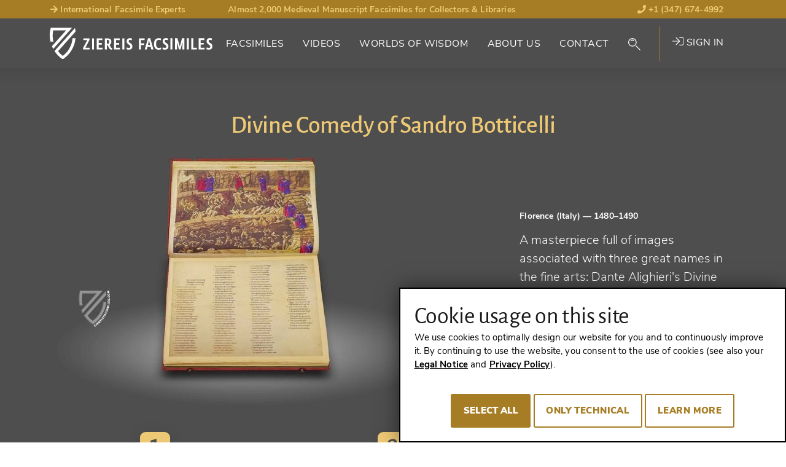

--- FILE ---
content_type: text/html; charset=utf-8
request_url: https://www.facsimiles.com/facsimiles/divine-comedy-of-sandro-botticelli
body_size: 32837
content:
<!DOCTYPE html>
<html lang="en-US">
<head> <!-- VhsAssetsHeader --><script src="/typo3conf/ext/tw_ziereis/Resources/Public/dist/js/ziereis-critical.min.b6b3e3a0.js"></script><script src="/typo3conf/ext/tw_ziereis/Resources/Public/dist/js/ziereis-default.min.80ebbba8.js"></script><link rel="stylesheet" href="/typo3conf/ext/tw_ziereis/Resources/Public/dist/css/ziereis-default.min.021e0856.css">
<meta charset="utf-8">




<meta name="generator" content="TYPO3 CMS" />
<meta name="robots" content="follow, index" />

<link rel="preload" href="/typo3conf/ext/tw_ziereis/Resources/Public/Fonts/nunitosans/nunito-sans-v6-latin-ext_latin-regular.woff2" as="font" crossorigin>
<link rel="preload" href="/typo3conf/ext/tw_ziereis/Resources/Public/Fonts/nunitosans/nunito-sans-v6-latin-ext_latin-600.woff2" as="font" crossorigin>
<link rel="preload" href="/typo3conf/ext/tw_ziereis/Resources/Public/Fonts/nunitosans/nunito-sans-v6-latin-ext_latin-700.woff2" as="font" crossorigin>
<link rel="preload" href="/typo3conf/ext/tw_ziereis/Resources/Public/Fonts/nunitosans/nunito-sans-v6-latin-ext_latin-800.woff2" as="font" crossorigin>
<link rel="preload" href="/typo3conf/ext/tw_ziereis/Resources/Public/Fonts/nunitosans/nunito-sans-v6-latin-ext_latin-900.woff2" as="font" crossorigin>
<link rel="preload" href="/typo3conf/ext/tw_ziereis/Resources/Public/Fonts/nunitosans/nunito-sans-v6-latin-ext_latin-italic.woff2" as="font" crossorigin>
<link rel="preload" href="/typo3conf/ext/tw_ziereis/Resources/Public/Fonts/nunitosans/nunito-sans-v6-latin-ext_latin-700italic.woff2" as="font" crossorigin>
<link rel="preload" href="/typo3conf/ext/tw_ziereis/Resources/Public/Fonts/alegreya/alegreyasans-bold-webfont.woff2" as="font" crossorigin>
<link rel="preload" href="/typo3conf/ext/tw_ziereis/Resources/Public/Fonts/alegreya/alegreyasans-medium-webfont.woff2" as="font" crossorigin><script>clientId='193.254.187.192'; window.clientIpAddress = '193.254.187.192';</script>    <link rel="apple-touch-icon" sizes="180x180" href="/typo3conf/ext/tw_ziereis/Resources/Public/Icons/App/apple-touch-icon.png">
    <link rel="shortcut icon" href="/typo3conf/ext/tw_ziereis/Resources/Public/favicon.ico" type="image/x-icon"/>
    <meta name="msapplication-TileColor" content="#000000">
    <meta name="theme-color" content="#000000">
    <meta name="author" content="Ziereis Faksimiles" />
    <meta name="viewport" content="width=device-width,initial-scale=1.0" />
<title>Divine Comedy of Sandro Botticelli - Ziereis Facsimiles</title>
<meta property="og:title" content="Divine Comedy of Sandro Botticelli">
<meta property="og:url" content="https://www.facsimiles.com/facsimiles">
<meta property="og:type" content="books.book">
<meta property="og:locale" content="de_DE">
<meta property="og:site_name" content="Ziereis Facsimiles">
<meta property="og:publisher" content="ziereisfaksimiles">
<meta name="twitter:card" content="summary_large_image">
<meta name="twitter:site" content="@ZIEREIS_faks">
<meta name="twitter:creator" content="@ZIEREIS_faks">
<meta property="og:image" content="https://www.facsimiles.com/fileadmin/_processed_/wmimages/divine-comedy-of-sandro-botticelli_csm_002260_Listenbild_be88d4f262-793bf212c2.jpg">
<meta name="twitter:image" content="https://www.facsimiles.com/fileadmin/_processed_/wmimages/divine-comedy-of-sandro-botticelli_csm_002260_Listenbild_be88d4f262-793bf212c2.jpg">
<link rel="canonical" href="https://www.facsimiles.com/facsimiles/divine-comedy-of-sandro-botticelli">
<meta name="description" content="Get Best Price, Photos and 4K Video: &quot;Divine Comedy of Sandro Botticelli&quot; &raquo; Facsimile Edition by Belser Verlag 📖 Order Now ➨ facsimiles.com!">
<meta property="og:description" content="Get Best Price, Photos and 4K Video: &quot;Divine Comedy of Sandro Botticelli&quot; &raquo; Facsimile Edition by Belser Verlag 📖 Order Now ➨ facsimiles.com!">
<meta property="books:author" content="Nicolaus Mangona (scribe)">


</head>
<body id="p43" class="Body Body--default">




    
    


    
    
    
    
    
    
    
    
    
    
    
    
    

    
    
    
        
        
        
    


    
    
            
        
    <div class="Page Page--default Page--layout-theme-dark">
            

    <header class="Landmark Landmark--banner  start" data-retractableheader="true">
        <div class="Landmark--meta">
            <div class="container">
                <ul class="meta--header"><li class="d-none d-sm-table-cell"><a href="/worlds-of-wisdom/up-close/internationally-sought-after-facsimile-experts" target="_self"><i class="fas fa-arrow-right"></i> International Facsimile Experts</a></li><li class="d-none d-lg-table-cell">Almost 2,000 Medieval Manuscript Facsimiles for Collectors & Libraries</li><li><a href="tel:+13476744992"><i class="fas fa-phone"></i> +1 (347) 674-4992</a></li></ul>
            </div>
        </div>
        <div class="Landmark--main-navigation navigation-sticky navigation-show">
            <div class="Landmark__inner">
                <div class="Landmark__logo">
                    <a href="/">
                        
                                <img src="/typo3conf/ext/tw_ziereis/Resources/Public/Images/Logo/ZiereisLogo_EN.svg" width="265" height="51" alt="Ziereis Facsimiles Logo; Return to start page"/>
                            
                    </a>
                </div>
                
    <nav id="menu" class="Landmark__nav NavPrimary NavPrimary--initial" aria-label="Primary Navigation">

        <a href="#menu" class="NavPrimary__toggle NavPrimary__toggle--open"><span class="hide-element">Menu</span><span class="hide-element">Open</span><i class="fal fa-bars"></i></a><a href="#top" class="NavPrimary__toggle NavPrimary__toggle--close"><span class="hide-element">Menu</span><span class="hide-element">Close</span><i class="fal fa-times"></i></a><div class="NavPrimary__menu-main"><ol id="menu-page-1" class="NavPrimary__menu-content"><li class="NavPrimary__empty"></li><li id="page-2"  class="sub "><button aria-expanded="false" aria-controls="menu-page-2" class="Landmark__nav-item"><span class="Landmark__nav-item-expand">Facsimiles</span></button><ul id="secondary-menu-page-2" class="NavSecondary"><li id="secondary-page-18" class="sub  sub-2"><button aria-expanded="true" aria-controls="menu-page-18" class="Landmark__nav-item"><span>The Special Ones<span aria-hidden="true" class="Icon Icon--inline Icon--theme-default"><i class="fal fa-chevron-down"></i></span></span></button><ul class="NavSecondary__sub-secondary"><li><a class="Landmark__NavItem-sub-secondary" href="/categories/the-special-ones/made-in-germany-1">
                                Christmas Catalog - Part 1
                            </a></li><li><a class="Landmark__NavItem-sub-secondary" href="/categories/the-special-ones/christmas-catalog-part-2">
                                Christmas Catalog - Part 2
                            </a></li><li><a class="Landmark__NavItem-sub-secondary" href="/categories/the-special-ones/new-publications">
                                New Publications
                            </a></li><li><a class="Landmark__NavItem-sub-secondary" href="/categories/the-special-ones/made-in-germany">
                                Made in Germany
                            </a></li><li><a class="Landmark__NavItem-sub-secondary" href="/categories/the-special-ones/flemish-masterpieces">
                                Flemish Masterpieces
                            </a></li><li><a class="Landmark__NavItem-sub-secondary" href="/categories/the-special-ones/the-most-beautiful-facsimiles-under-1000">
                                The Most Beautiful Facsimiles Under 1,000€
                            </a></li><li><a class="Landmark__NavItem-sub-secondary" href="/categories/the-special-ones/written-in-gold-and-silver">
                                Written in Gold and Silver
                            </a></li><li><a class="Landmark__NavItem-sub-secondary" href="/categories/the-special-ones/world-famous-manuscripts">
                                World Famous Manuscripts
                            </a></li><li><a class="Landmark__NavItem-sub-secondary" href="/categories/the-special-ones/facsimiles-with-luxury-bindings">
                                Facsimiles with Luxury Bindings
                            </a></li><li><a class="Landmark__NavItem-sub-secondary" href="/categories/the-special-ones/masterpieces-of-medicine">
                                Masterpieces of Medicine
                            </a></li><li><a class="Landmark__NavItem-sub-secondary" href="/categories/the-special-ones/our-insider-tips">
                                Our Insider Tips
                            </a></li><li><a class="Landmark__NavItem-sub-secondary" href="/categories/the-special-ones/the-most-beautiful-books-of-hours-and-prayer-books">
                                The Most Beautiful Books of Hours and Prayer Books
                            </a></li><li><hr><a class="Landmark__NavItem-sub-secondary" href="/facsimiles/the-special-ones">
                                View all (25)
                            </a></li></ul></li><li id="secondary-page-19" class="sub sub-2"><button aria-expanded="true" aria-controls="menu-page-19" class="Landmark__nav-item"><span>By Genre<span aria-hidden="true" class="Icon Icon--inline Icon--theme-default"><i class="fal fa-chevron-down"></i></span></span></button><ul class="NavSecondary__sub-secondary"><li><a href="/search/genre/treatises-secular-books" target="_self" class="Landmark__NavItem-sub-secondary">
                                Treatises / Secular Works
                            </a></li><li><a href="/search/genre/apocalypses-beatus" target="_self" class="Landmark__NavItem-sub-secondary">
                                Apocalypses / Beatus
                            </a></li><li><a href="/search/genre/bibles-gospels" target="_self" class="Landmark__NavItem-sub-secondary">
                                Bibles / Evangelaries
                            </a></li><li><a href="/search/genre/chronicles-history-law" target="_self" class="Landmark__NavItem-sub-secondary">
                                Chronicles / History / Law
                            </a></li><li><a href="/search/genre/geography-maps" target="_self" class="Landmark__NavItem-sub-secondary">
                                Geography / Maps
                            </a></li><li><a href="/search/genre/literature-poetry" target="_self" class="Landmark__NavItem-sub-secondary">
                                Literature / Poetry
                            </a></li><li><a href="/search/genre/medicine-botany-alchemy" target="_self" class="Landmark__NavItem-sub-secondary">
                                Medicine / Botany / Alchemy
                            </a></li><li><a href="/search/genre/private-devotion-books" target="_self" class="Landmark__NavItem-sub-secondary">
                                Books of Hours / Prayer Books
                            </a></li><li><hr><a class="Landmark__NavItem-sub-secondary" href="/categories/by-genre/view-all">
                                View All (22)
                            </a></li></ul></li><li id="secondary-page-20" class="sub sub-2"><button aria-expanded="true" aria-controls="menu-page-20" class="Landmark__nav-item"><span>By Style<span aria-hidden="true" class="Icon Icon--inline Icon--theme-default"><i class="fal fa-chevron-down"></i></span></span></button><ul class="NavSecondary__sub-secondary"><li><a href="/search/style/late-antique" target="_self" class="Landmark__NavItem-sub-secondary">
                                Late Antique
                            </a></li><li><a href="/search/style/carolingian" target="_self" class="Landmark__NavItem-sub-secondary">
                                Carolingian
                            </a></li><li><a href="/search/style/ottonian" target="_self" class="Landmark__NavItem-sub-secondary">
                                Ottonian
                            </a></li><li><a href="/search/style/byzantine" target="_self" class="Landmark__NavItem-sub-secondary">
                                Byzantine
                            </a></li><li><a href="/search/style/romanesque" target="_self" class="Landmark__NavItem-sub-secondary">
                                Romanesque
                            </a></li><li><a href="/search/style/gothic" target="_self" class="Landmark__NavItem-sub-secondary">
                                Gothic
                            </a></li><li><a href="/search/style/renaissance" target="_self" class="Landmark__NavItem-sub-secondary">
                                Renaissance
                            </a></li><li><a href="/search/style/early-prints" target="_self" class="Landmark__NavItem-sub-secondary">
                                Early Prints
                            </a></li><li><hr><a class="Landmark__NavItem-sub-secondary" href="/categories/by-style/view-all">
                                View All (15)
                            </a></li></ul></li><li id="secondary-page-21" class="sub sub-2"><button aria-expanded="true" aria-controls="menu-page-21" class="Landmark__nav-item"><span>By Century<span aria-hidden="true" class="Icon Icon--inline Icon--theme-default"><i class="fal fa-chevron-down"></i></span></span></button><ul class="NavSecondary__sub-secondary"><li><a href="/search/century/8th-century" target="_self" class="Landmark__NavItem-sub-secondary">
                                8th Century
                            </a></li><li><a href="/search/century/9th-century" target="_self" class="Landmark__NavItem-sub-secondary">
                                9th Century
                            </a></li><li><a href="/search/century/10th-century" target="_self" class="Landmark__NavItem-sub-secondary">
                                10th Century
                            </a></li><li><a href="/search/century/11th-century" target="_self" class="Landmark__NavItem-sub-secondary">
                                11th Century
                            </a></li><li><a href="/search/century/12th-century" target="_self" class="Landmark__NavItem-sub-secondary">
                                12th Century
                            </a></li><li><a href="/search/century/13th-century" target="_self" class="Landmark__NavItem-sub-secondary">
                                13th Century
                            </a></li><li><a href="/search/century/14th-century" target="_self" class="Landmark__NavItem-sub-secondary">
                                14th Century
                            </a></li><li><a href="/search/century/15th-century" target="_self" class="Landmark__NavItem-sub-secondary">
                                15th Century
                            </a></li><li><hr><a class="Landmark__NavItem-sub-secondary" href="/categories/by-century/view-all-16">
                                View All (16)
                            </a></li></ul></li><li id="secondary-page-22" class="sub  sub-2"><button aria-expanded="true" aria-controls="menu-page-22" class="Landmark__nav-item"><span>By Publisher<span aria-hidden="true" class="Icon Icon--inline Icon--theme-default"><i class="fal fa-chevron-down"></i></span></span></button><ul class="NavSecondary__sub-secondary"><li><a href="/search/publisher/akademische-druck-u-verlagsanstalt-adeva" target="_self" class="Landmark__NavItem-sub-secondary">
                                ADEVA
                            </a></li><li><a href="/search/publisher/faksimile-verlag" target="_self" class="Landmark__NavItem-sub-secondary">
                                Faksimile Verlag
                            </a></li><li><a href="/search/publisher/m-moleiro-editor" target="_self" class="Landmark__NavItem-sub-secondary">
                                M. Moleiro
                            </a></li><li><a href="/search/publisher/1148" target="_self" class="Landmark__NavItem-sub-secondary">
                                Müller &amp; Schindler
                            </a></li><li><a href="/search/publisher/patrimonio-ediciones" target="_self" class="Landmark__NavItem-sub-secondary">
                                Patrimonio
                            </a></li><li><a href="/search/publisher/quaternio-verlag-luzern" target="_self" class="Landmark__NavItem-sub-secondary">
                                Quaternio Verlag Luzern
                            </a></li><li><a href="/search/publisher/siloe-arte-y-bibliofilia" target="_self" class="Landmark__NavItem-sub-secondary">
                                Siloé
                            </a></li><li><a href="/search/publisher/testimonio-compania-editorial" target="_self" class="Landmark__NavItem-sub-secondary">
                                Testimonio
                            </a></li><li><hr><a class="Landmark__NavItem-sub-secondary" href="/categories/by-publisher/view-all-137">
                                View All (137)
                            </a></li></ul></li></ul></li><li id="page-270" ><a class="Landmark__nav-item" href="/videos">
                                
        
    
                                Videos
                            </a></li><li id="page-3" ><a class="Landmark__nav-item" href="/worlds-of-wisdom">
                                
        
    
                                Worlds of Wisdom
                            </a></li><li id="page-4" ><a class="Landmark__nav-item" href="/about-us">
                                
        
    
                                About Us
                            </a></li><li id="page-5" ><a class="Landmark__nav-item" href="/contact">
                                
        
    
                                Contact
                            </a></li><li class="NavPrimary__search"><button class="NavSearch__glass Landmark__nav-item"><span class="GlassIcon"><i class="fal fa-search"></i></span></button><div class="Form Form-placeholder"><div class="Form__body"></div></div></li><li class="NavPrimary__register">

<div class="UserNav">
    
            <a href="/login" target="_self" class="UserNav__login-link"><i class="fal fa-sign-in"></i> Sign in</a>
        
</div>





</li></ol></div>
    </nav>

    


    

    


            </div>
        </div>
    </header>


            

    <main class="Landmark Landmark--main">
        <!--TYPO3SEARCH_begin-->
        
                
        
<script>
        var searchPageUrl = "https://www.facsimiles.com/search";
        var previousSearchUrl = "https://www.facsimiles.com/search?tx_twziereis_documentlist%5Baction%5D=list&tx_twziereis_documentlist%5Bcontroller%5D=Document&tx_twziereis_documentlist%5BpreviousSearch%5D=SEARCH_HASH_PLACEHOLDER&cHash=af6eb5a28a94b544ffcd8c57714b5713";
    </script><!-- Define jump anchor names --><!-- Actually scrollable sections --><div class="ScrollNavigationWrapXX"><!-- Product image --><div class="DocumentHero__back"><div class="container"><div class="row"><div class="col-12"><a  href="#" class="DocumentHero__back__link">
                        Back to the search result
                    </a></div></div></div></div><section class="DocumentHero"><div class="DocumentHero__inner"><div class="container"><div class="row"><div class="col-12"><h1 class="DocumentHero__name mb-4">Divine Comedy of Sandro Botticelli</h1></div></div><figure><div class="row"><div class="col-12 col-lg-8"><span itemscope itemtype="http://schema.org/Book"><img itemprop="image" class="DocumentHero__mobile-image" src="/fileadmin/_processed_/wmimages/csm_002260_Hauptbild_56ea2317c5-57c0302057.jpg" alt="Divine Comedy of Sandro Botticelli – Belser Verlag – Reg. Lat. 1896 – Biblioteca Apostolica Vaticana (Vatican City, State of the Vatican City)" title="Divine Comedy of Sandro Botticelli – Belser Verlag – Reg. Lat. 1896 – Biblioteca Apostolica Vaticana (Vatican City, State of the Vatican City)" /></span></div><div class="col-12 col-lg-4 d-flex align-items-center"><figcaption><p class="DocumentHero__published">Florence (Italy) <span>— 1480–1490</span></p><p class="DocumentHero__document">A masterpiece full of images associated with three great names in the fine arts: Dante Alighieri&#039;s Divine Comedy with 92 unique silverpoint drawings by Sandro Botticelli for Lorenzo di Pierfrancesco de&#039; Medici</p></figcaption></div></div></figure></div></div></section><!-- Usp / Claim --><section class="DocumentUsp"><div class="DocumentUsp__inner"><div class="container"><div class="row"><div class="col-12"><ol class="DocumentUsp__list"><li class="DocumentUsp__item DocumentUsp__item "><span class="DocumentUsp__item-number" aria-hidden="true" data-count="1">1</span><p class="DocumentUsp__item-text">This Dante manuscript was commissioned by the great art patron Lorenzo di Pierfrancesco de&#039; Medici (1463–1503)</p></li><li class="DocumentUsp__item DocumentUsp__item "><span class="DocumentUsp__item-number" aria-hidden="true" data-count="2">2</span><p class="DocumentUsp__item-text">The 92 partly coloured silverpoint drawings belong among the greatest works of Sandro Botticelli (ca. 1445–1510)</p></li><li class="DocumentUsp__item DocumentUsp__item "><span class="DocumentUsp__item-number" aria-hidden="true" data-count="3">3</span><p class="DocumentUsp__item-text">This manuscript unites a literary masterpiece with a master painter and a prolific art patron</p></li></ol></div></div></div></div></section></div><!-- Regular sections and content --><section class="DocumentDetails" itemscope itemtype="https://schema.org/Book"><div class="container"><div class="row"><div class="col-12"><h2 class="DocumentDetails__title mt-6" itemprop="name">Divine Comedy of Sandro Botticelli</h2><!-- Shelfmark --><div class="DocumentDetails__shelfmarkOwner lead"><span class="Document__shelfmark">Reg. Lat. 1896</span><span class="Document__owner"><a class="FacsimileQuickSearch__list__link" href="/search/library/biblioteca-apostolica-vaticana">
                            Biblioteca Apostolica Vaticana (Vatican City, Vatican City State)
                        </a></span></div><div class="DocumentDetails__primaryFacsimile" itemscope itemtype="http://schema.org/ImageGallery"><figure itemprop="associatedMedia" itemscope itemtype="http://schema.org/ImageObject"><div class="row"><div class="col-12 col-md-8"><section class="DocumentVideo"><div class="video-embed"><iframe class="video-embed-item player" width="1920" src="https://www.youtube-nocookie.com/embed/NDFux_kTxMc?rel=0&start=10" frameborder="0" allow="accelerometer; autoplay; encrypted-media; gyroscope; picture-in-picture" allowfullscreen></iframe><a href="#" class="video-overlay"><img id="video-overlay" src="https://img.youtube.com/vi/NDFux_kTxMc/maxresdefault.jpg" loading="lazy" data-youtube="NDFux_kTxMc" /><img id="play-button" class="colored-play-button" src="/typo3conf/ext/dl_ziereis_extend/Resources/Public/Img/video.svg" width="76" height="54" loading="lazy" /></a></div></section></div><div class="col-12 order-md-last"><div class="available--thumbnails"><div class="available--thumbnail" data-count="27"><a href="/fileadmin/_processed_/wmimages/dantes-divina-commedia-mit-den-illustrationen-von-sandro-botticelli_002260_01-6cf72aede6.jpg" rel="primaryFacsimile-275-top" data-width="1026" data-height="1256" class="photoswipe" target="_blank" data-alt="Divine Comedy of Sandro Botticelli – Belser Verlag – Reg. Lat. 1896 – Biblioteca Apostolica Vaticana (Vatican City, State of the Vatican City)" data-title="Divine Comedy of Sandro Botticelli – Belser Verlag – Reg. Lat. 1896 – Biblioteca Apostolica Vaticana (Vatican City, State of the Vatican City)" data-description="Copyright Photos: Ziereis Facsimiles" data-index="0" itemprop="contentUrl"><img itemprop="thumbnail" loading="lazy" alt="Divine Comedy of Sandro Botticelli – Belser Verlag – Reg. Lat. 1896 – Biblioteca Apostolica Vaticana (Vatican City, State of the Vatican City)" src="/fileadmin/_processed_/wmimages/divine-comedy-of-sandro-botticelli-belser-verlag-reg-lat-1896-biblioteca-apostolica-vaticana-vatican-city-state-of-the-vatican-city_csm_002260_01_612786acc0-1f5d8e3d9f.jpg" title="Divine Comedy of Sandro Botticelli – Belser Verlag – Reg. Lat. 1896 – Biblioteca Apostolica Vaticana (Vatican City, State of the Vatican City)" data-width="106" data-height="129" /><meta itemprop="width" content="1026"><meta itemprop="height" content="1256"><figcaption itemprop="caption description">
                                                Divine Comedy of Sandro Botticelli – Belser Verlag – Reg. Lat. 1896 – Biblioteca Apostolica Vaticana (Vatican City, State of the Vatican City)
                                                <span itemprop="copyrightHolder">Copyright Photos: Ziereis Facsimiles</span></figcaption></a></div><div class="available--thumbnail" data-count="27"><a href="/fileadmin/_processed_/wmimages/dantes-divina-commedia-mit-den-illustrationen-von-sandro-botticelli_002260_02-6642eec1d7.jpg" rel="primaryFacsimile-275-top" data-width="889" data-height="1288" class="photoswipe" target="_blank" data-alt="Divine Comedy of Sandro Botticelli – Belser Verlag – Reg. Lat. 1896 – Biblioteca Apostolica Vaticana (Vatican City, State of the Vatican City)" data-title="Divine Comedy of Sandro Botticelli – Belser Verlag – Reg. Lat. 1896 – Biblioteca Apostolica Vaticana (Vatican City, State of the Vatican City)" data-description="Copyright Photos: Ziereis Facsimiles" data-index="1" itemprop="contentUrl"><img itemprop="thumbnail" loading="lazy" alt="Divine Comedy of Sandro Botticelli – Belser Verlag – Reg. Lat. 1896 – Biblioteca Apostolica Vaticana (Vatican City, State of the Vatican City)" src="/fileadmin/_processed_/wmimages/divine-comedy-of-sandro-botticelli-belser-verlag-reg-lat-1896-biblioteca-apostolica-vaticana-vatican-city-state-of-the-vatican-city_csm_002260_02_12ca81aad0-8dc0eb31d2.jpg" title="Divine Comedy of Sandro Botticelli – Belser Verlag – Reg. Lat. 1896 – Biblioteca Apostolica Vaticana (Vatican City, State of the Vatican City)" data-width="90" data-height="129" /><meta itemprop="width" content="889"><meta itemprop="height" content="1288"><figcaption itemprop="caption description">
                                                Divine Comedy of Sandro Botticelli – Belser Verlag – Reg. Lat. 1896 – Biblioteca Apostolica Vaticana (Vatican City, State of the Vatican City)
                                                <span itemprop="copyrightHolder">Copyright Photos: Ziereis Facsimiles</span></figcaption></a></div><div class="available--thumbnail" data-count="27"><a href="/fileadmin/_processed_/wmimages/dantes-divina-commedia-mit-den-illustrationen-von-sandro-botticelli_002260_03-c12c6190ab.jpg" rel="primaryFacsimile-275-top" data-width="1500" data-height="1000" class="photoswipe" target="_blank" data-alt="Divine Comedy of Sandro Botticelli – Belser Verlag – Reg. Lat. 1896 – Biblioteca Apostolica Vaticana (Vatican City, State of the Vatican City)" data-title="Divine Comedy of Sandro Botticelli – Belser Verlag – Reg. Lat. 1896 – Biblioteca Apostolica Vaticana (Vatican City, State of the Vatican City)" data-description="Copyright Photos: Ziereis Facsimiles" data-index="2" itemprop="contentUrl"><img itemprop="thumbnail" loading="lazy" alt="Divine Comedy of Sandro Botticelli – Belser Verlag – Reg. Lat. 1896 – Biblioteca Apostolica Vaticana (Vatican City, State of the Vatican City)" src="/fileadmin/_processed_/wmimages/divine-comedy-of-sandro-botticelli-belser-verlag-reg-lat-1896-biblioteca-apostolica-vaticana-vatican-city-state-of-the-vatican-city_csm_002260_03_e0d29b1ddb-879dd1a3c2.jpg" title="Divine Comedy of Sandro Botticelli – Belser Verlag – Reg. Lat. 1896 – Biblioteca Apostolica Vaticana (Vatican City, State of the Vatican City)" data-width="194" data-height="129" /><meta itemprop="width" content="1500"><meta itemprop="height" content="1000"><figcaption itemprop="caption description">
                                                Divine Comedy of Sandro Botticelli – Belser Verlag – Reg. Lat. 1896 – Biblioteca Apostolica Vaticana (Vatican City, State of the Vatican City)
                                                <span itemprop="copyrightHolder">Copyright Photos: Ziereis Facsimiles</span></figcaption></a></div><div class="available--thumbnail" data-count="27"><a href="/fileadmin/_processed_/wmimages/dantes-divina-commedia-mit-den-illustrationen-von-sandro-botticelli_002260_04-defdcdb25e.jpg" rel="primaryFacsimile-275-top" data-width="1500" data-height="996" class="photoswipe" target="_blank" data-alt="Divine Comedy of Sandro Botticelli – Belser Verlag – Reg. Lat. 1896 – Biblioteca Apostolica Vaticana (Vatican City, State of the Vatican City)" data-title="Divine Comedy of Sandro Botticelli – Belser Verlag – Reg. Lat. 1896 – Biblioteca Apostolica Vaticana (Vatican City, State of the Vatican City)" data-description="Copyright Photos: Ziereis Facsimiles" data-index="3" itemprop="contentUrl"><img itemprop="thumbnail" loading="lazy" alt="Divine Comedy of Sandro Botticelli – Belser Verlag – Reg. Lat. 1896 – Biblioteca Apostolica Vaticana (Vatican City, State of the Vatican City)" src="/fileadmin/_processed_/wmimages/divine-comedy-of-sandro-botticelli-belser-verlag-reg-lat-1896-biblioteca-apostolica-vaticana-vatican-city-state-of-the-vatican-city_csm_002260_04_0d19f34675-27675bc08d.jpg" title="Divine Comedy of Sandro Botticelli – Belser Verlag – Reg. Lat. 1896 – Biblioteca Apostolica Vaticana (Vatican City, State of the Vatican City)" data-width="195" data-height="129" /><meta itemprop="width" content="1500"><meta itemprop="height" content="996"><figcaption itemprop="caption description">
                                                Divine Comedy of Sandro Botticelli – Belser Verlag – Reg. Lat. 1896 – Biblioteca Apostolica Vaticana (Vatican City, State of the Vatican City)
                                                <span itemprop="copyrightHolder">Copyright Photos: Ziereis Facsimiles</span></figcaption></a></div><div class="available--thumbnail d-none" data-count="27"><a href="/fileadmin/_processed_/wmimages/dantes-divina-commedia-mit-den-illustrationen-von-sandro-botticelli_002260_05-d54e04dde6.jpg" rel="primaryFacsimile-275-top" data-width="1026" data-height="1258" class="photoswipe" target="_blank" data-alt="Divine Comedy of Sandro Botticelli – Belser Verlag – Reg. Lat. 1896 – Biblioteca Apostolica Vaticana (Vatican City, State of the Vatican City)" data-title="Divine Comedy of Sandro Botticelli – Belser Verlag – Reg. Lat. 1896 – Biblioteca Apostolica Vaticana (Vatican City, State of the Vatican City)" data-description="Copyright Photos: Ziereis Facsimiles" data-index="4" itemprop="contentUrl"><img itemprop="thumbnail" loading="lazy" class="d-none" alt="Divine Comedy of Sandro Botticelli – Belser Verlag – Reg. Lat. 1896 – Biblioteca Apostolica Vaticana (Vatican City, State of the Vatican City)" src="/fileadmin/_processed_/wmimages/divine-comedy-of-sandro-botticelli-belser-verlag-reg-lat-1896-biblioteca-apostolica-vaticana-vatican-city-state-of-the-vatican-city_csm_002260_05_f17c8f7178-3167769b0f.jpg" title="Divine Comedy of Sandro Botticelli – Belser Verlag – Reg. Lat. 1896 – Biblioteca Apostolica Vaticana (Vatican City, State of the Vatican City)" data-width="106" data-height="129" /><meta itemprop="width" content="1026"><meta itemprop="height" content="1258"><figcaption itemprop="caption description">
                                                Divine Comedy of Sandro Botticelli – Belser Verlag – Reg. Lat. 1896 – Biblioteca Apostolica Vaticana (Vatican City, State of the Vatican City)
                                                <span itemprop="copyrightHolder">Copyright Photos: Ziereis Facsimiles</span></figcaption></a></div><div class="available--thumbnail d-none" data-count="27"><a href="/fileadmin/_processed_/wmimages/dantes-divina-commedia-mit-den-illustrationen-von-sandro-botticelli_002260_06-0f984fb05d.jpg" rel="primaryFacsimile-275-top" data-width="1027" data-height="1260" class="photoswipe" target="_blank" data-alt="Divine Comedy of Sandro Botticelli – Belser Verlag – Reg. Lat. 1896 – Biblioteca Apostolica Vaticana (Vatican City, State of the Vatican City)" data-title="Divine Comedy of Sandro Botticelli – Belser Verlag – Reg. Lat. 1896 – Biblioteca Apostolica Vaticana (Vatican City, State of the Vatican City)" data-description="Copyright Photos: Ziereis Facsimiles" data-index="5" itemprop="contentUrl"><img itemprop="thumbnail" loading="lazy" class="d-none" alt="Divine Comedy of Sandro Botticelli – Belser Verlag – Reg. Lat. 1896 – Biblioteca Apostolica Vaticana (Vatican City, State of the Vatican City)" src="/fileadmin/_processed_/wmimages/divine-comedy-of-sandro-botticelli-belser-verlag-reg-lat-1896-biblioteca-apostolica-vaticana-vatican-city-state-of-the-vatican-city_csm_002260_06_efbbb3c9bb-d3f4184cc2.jpg" title="Divine Comedy of Sandro Botticelli – Belser Verlag – Reg. Lat. 1896 – Biblioteca Apostolica Vaticana (Vatican City, State of the Vatican City)" data-width="106" data-height="129" /><meta itemprop="width" content="1027"><meta itemprop="height" content="1260"><figcaption itemprop="caption description">
                                                Divine Comedy of Sandro Botticelli – Belser Verlag – Reg. Lat. 1896 – Biblioteca Apostolica Vaticana (Vatican City, State of the Vatican City)
                                                <span itemprop="copyrightHolder">Copyright Photos: Ziereis Facsimiles</span></figcaption></a></div><div class="available--thumbnail d-none" data-count="27"><a href="/fileadmin/_processed_/wmimages/dantes-divina-commedia-mit-den-illustrationen-von-sandro-botticelli_002260_07-84e0b4fd78.jpg" rel="primaryFacsimile-275-top" data-width="1026" data-height="1267" class="photoswipe" target="_blank" data-alt="Divine Comedy of Sandro Botticelli – Belser Verlag – Reg. Lat. 1896 – Biblioteca Apostolica Vaticana (Vatican City, State of the Vatican City)" data-title="Divine Comedy of Sandro Botticelli – Belser Verlag – Reg. Lat. 1896 – Biblioteca Apostolica Vaticana (Vatican City, State of the Vatican City)" data-description="Copyright Photos: Ziereis Facsimiles" data-index="6" itemprop="contentUrl"><img itemprop="thumbnail" loading="lazy" class="d-none" alt="Divine Comedy of Sandro Botticelli – Belser Verlag – Reg. Lat. 1896 – Biblioteca Apostolica Vaticana (Vatican City, State of the Vatican City)" src="/fileadmin/_processed_/wmimages/divine-comedy-of-sandro-botticelli-belser-verlag-reg-lat-1896-biblioteca-apostolica-vaticana-vatican-city-state-of-the-vatican-city_csm_002260_07_7787eaa6ad-752ded9f34.jpg" title="Divine Comedy of Sandro Botticelli – Belser Verlag – Reg. Lat. 1896 – Biblioteca Apostolica Vaticana (Vatican City, State of the Vatican City)" data-width="105" data-height="129" /><meta itemprop="width" content="1026"><meta itemprop="height" content="1267"><figcaption itemprop="caption description">
                                                Divine Comedy of Sandro Botticelli – Belser Verlag – Reg. Lat. 1896 – Biblioteca Apostolica Vaticana (Vatican City, State of the Vatican City)
                                                <span itemprop="copyrightHolder">Copyright Photos: Ziereis Facsimiles</span></figcaption></a></div><div class="available--thumbnail d-none" data-count="27"><a href="/fileadmin/_processed_/wmimages/dantes-divina-commedia-mit-den-illustrationen-von-sandro-botticelli_002260_08-c839d05c17.jpg" rel="primaryFacsimile-275-top" data-width="1027" data-height="1281" class="photoswipe" target="_blank" data-alt="Divine Comedy of Sandro Botticelli – Belser Verlag – Reg. Lat. 1896 – Biblioteca Apostolica Vaticana (Vatican City, State of the Vatican City)" data-title="Divine Comedy of Sandro Botticelli – Belser Verlag – Reg. Lat. 1896 – Biblioteca Apostolica Vaticana (Vatican City, State of the Vatican City)" data-description="Copyright Photos: Ziereis Facsimiles" data-index="7" itemprop="contentUrl"><img itemprop="thumbnail" loading="lazy" class="d-none" alt="Divine Comedy of Sandro Botticelli – Belser Verlag – Reg. Lat. 1896 – Biblioteca Apostolica Vaticana (Vatican City, State of the Vatican City)" src="/fileadmin/_processed_/wmimages/divine-comedy-of-sandro-botticelli-belser-verlag-reg-lat-1896-biblioteca-apostolica-vaticana-vatican-city-state-of-the-vatican-city_csm_002260_08_15f3a4f94f-8f2be5c040.jpg" title="Divine Comedy of Sandro Botticelli – Belser Verlag – Reg. Lat. 1896 – Biblioteca Apostolica Vaticana (Vatican City, State of the Vatican City)" data-width="104" data-height="129" /><meta itemprop="width" content="1027"><meta itemprop="height" content="1281"><figcaption itemprop="caption description">
                                                Divine Comedy of Sandro Botticelli – Belser Verlag – Reg. Lat. 1896 – Biblioteca Apostolica Vaticana (Vatican City, State of the Vatican City)
                                                <span itemprop="copyrightHolder">Copyright Photos: Ziereis Facsimiles</span></figcaption></a></div><div class="available--thumbnail d-none" data-count="27"><a href="/fileadmin/_processed_/wmimages/dantes-divina-commedia-mit-den-illustrationen-von-sandro-botticelli_002260_09-4dd7be0814.jpg" rel="primaryFacsimile-275-top" data-width="1034" data-height="1303" class="photoswipe" target="_blank" data-alt="Divine Comedy of Sandro Botticelli – Belser Verlag – Reg. Lat. 1896 – Biblioteca Apostolica Vaticana (Vatican City, State of the Vatican City)" data-title="Divine Comedy of Sandro Botticelli – Belser Verlag – Reg. Lat. 1896 – Biblioteca Apostolica Vaticana (Vatican City, State of the Vatican City)" data-description="Copyright Photos: Ziereis Facsimiles" data-index="8" itemprop="contentUrl"><img itemprop="thumbnail" loading="lazy" class="d-none" alt="Divine Comedy of Sandro Botticelli – Belser Verlag – Reg. Lat. 1896 – Biblioteca Apostolica Vaticana (Vatican City, State of the Vatican City)" src="/fileadmin/_processed_/wmimages/divine-comedy-of-sandro-botticelli-belser-verlag-reg-lat-1896-biblioteca-apostolica-vaticana-vatican-city-state-of-the-vatican-city_csm_002260_09_426cd066a1-899b1d6b89.jpg" title="Divine Comedy of Sandro Botticelli – Belser Verlag – Reg. Lat. 1896 – Biblioteca Apostolica Vaticana (Vatican City, State of the Vatican City)" data-width="103" data-height="129" /><meta itemprop="width" content="1034"><meta itemprop="height" content="1303"><figcaption itemprop="caption description">
                                                Divine Comedy of Sandro Botticelli – Belser Verlag – Reg. Lat. 1896 – Biblioteca Apostolica Vaticana (Vatican City, State of the Vatican City)
                                                <span itemprop="copyrightHolder">Copyright Photos: Ziereis Facsimiles</span></figcaption></a></div><div class="available--thumbnail d-none" data-count="27"><a href="/fileadmin/_processed_/wmimages/dantes-divina-commedia-mit-den-illustrationen-von-sandro-botticelli_002260_10-d1a4da35d8.jpg" rel="primaryFacsimile-275-top" data-width="1500" data-height="1210" class="photoswipe" target="_blank" data-alt="Divine Comedy of Sandro Botticelli – Belser Verlag – Reg. Lat. 1896 – Biblioteca Apostolica Vaticana (Vatican City, State of the Vatican City)" data-title="Divine Comedy of Sandro Botticelli – Belser Verlag – Reg. Lat. 1896 – Biblioteca Apostolica Vaticana (Vatican City, State of the Vatican City)" data-description="Copyright Photos: Ziereis Facsimiles" data-index="9" itemprop="contentUrl"><img itemprop="thumbnail" loading="lazy" class="d-none" alt="Divine Comedy of Sandro Botticelli – Belser Verlag – Reg. Lat. 1896 – Biblioteca Apostolica Vaticana (Vatican City, State of the Vatican City)" src="/fileadmin/_processed_/wmimages/divine-comedy-of-sandro-botticelli-belser-verlag-reg-lat-1896-biblioteca-apostolica-vaticana-vatican-city-state-of-the-vatican-city_csm_002260_10_e016a3efa1-5e3477195a.jpg" title="Divine Comedy of Sandro Botticelli – Belser Verlag – Reg. Lat. 1896 – Biblioteca Apostolica Vaticana (Vatican City, State of the Vatican City)" data-width="160" data-height="129" /><meta itemprop="width" content="1500"><meta itemprop="height" content="1210"><figcaption itemprop="caption description">
                                                Divine Comedy of Sandro Botticelli – Belser Verlag – Reg. Lat. 1896 – Biblioteca Apostolica Vaticana (Vatican City, State of the Vatican City)
                                                <span itemprop="copyrightHolder">Copyright Photos: Ziereis Facsimiles</span></figcaption></a></div><div class="available--thumbnail d-none" data-count="27"><a href="/fileadmin/_processed_/wmimages/dantes-divina-commedia-mit-den-illustrationen-von-sandro-botticelli_002260_11-3885cbcc91.jpg" rel="primaryFacsimile-275-top" data-width="1500" data-height="1000" class="photoswipe" target="_blank" data-alt="Divine Comedy of Sandro Botticelli – Belser Verlag – Reg. Lat. 1896 – Biblioteca Apostolica Vaticana (Vatican City, State of the Vatican City)" data-title="Divine Comedy of Sandro Botticelli – Belser Verlag – Reg. Lat. 1896 – Biblioteca Apostolica Vaticana (Vatican City, State of the Vatican City)" data-description="Copyright Photos: Ziereis Facsimiles" data-index="10" itemprop="contentUrl"><img itemprop="thumbnail" loading="lazy" class="d-none" alt="Divine Comedy of Sandro Botticelli – Belser Verlag – Reg. Lat. 1896 – Biblioteca Apostolica Vaticana (Vatican City, State of the Vatican City)" src="/fileadmin/_processed_/wmimages/divine-comedy-of-sandro-botticelli-belser-verlag-reg-lat-1896-biblioteca-apostolica-vaticana-vatican-city-state-of-the-vatican-city_csm_002260_11_d352f889eb-dd0df3abef.jpg" title="Divine Comedy of Sandro Botticelli – Belser Verlag – Reg. Lat. 1896 – Biblioteca Apostolica Vaticana (Vatican City, State of the Vatican City)" data-width="194" data-height="129" /><meta itemprop="width" content="1500"><meta itemprop="height" content="1000"><figcaption itemprop="caption description">
                                                Divine Comedy of Sandro Botticelli – Belser Verlag – Reg. Lat. 1896 – Biblioteca Apostolica Vaticana (Vatican City, State of the Vatican City)
                                                <span itemprop="copyrightHolder">Copyright Photos: Ziereis Facsimiles</span></figcaption></a></div><div class="available--thumbnail d-none" data-count="27"><a href="/fileadmin/_processed_/wmimages/dantes-divina-commedia-mit-den-illustrationen-von-sandro-botticelli_002260_12-642fe8f8a9.jpg" rel="primaryFacsimile-275-top" data-width="1500" data-height="1000" class="photoswipe" target="_blank" data-alt="Divine Comedy of Sandro Botticelli – Belser Verlag – Reg. Lat. 1896 – Biblioteca Apostolica Vaticana (Vatican City, State of the Vatican City)" data-title="Divine Comedy of Sandro Botticelli – Belser Verlag – Reg. Lat. 1896 – Biblioteca Apostolica Vaticana (Vatican City, State of the Vatican City)" data-description="Copyright Photos: Ziereis Facsimiles" data-index="11" itemprop="contentUrl"><img itemprop="thumbnail" loading="lazy" class="d-none" alt="Divine Comedy of Sandro Botticelli – Belser Verlag – Reg. Lat. 1896 – Biblioteca Apostolica Vaticana (Vatican City, State of the Vatican City)" src="/fileadmin/_processed_/wmimages/divine-comedy-of-sandro-botticelli-belser-verlag-reg-lat-1896-biblioteca-apostolica-vaticana-vatican-city-state-of-the-vatican-city_csm_002260_12_92f12e8741-c1902da5dd.jpg" title="Divine Comedy of Sandro Botticelli – Belser Verlag – Reg. Lat. 1896 – Biblioteca Apostolica Vaticana (Vatican City, State of the Vatican City)" data-width="194" data-height="129" /><meta itemprop="width" content="1500"><meta itemprop="height" content="1000"><figcaption itemprop="caption description">
                                                Divine Comedy of Sandro Botticelli – Belser Verlag – Reg. Lat. 1896 – Biblioteca Apostolica Vaticana (Vatican City, State of the Vatican City)
                                                <span itemprop="copyrightHolder">Copyright Photos: Ziereis Facsimiles</span></figcaption></a></div><div class="available--thumbnail d-none" data-count="27"><a href="/fileadmin/_processed_/wmimages/dantes-divina-commedia-mit-den-illustrationen-von-sandro-botticelli_002260_13-b60a7345ab.jpg" rel="primaryFacsimile-275-top" data-width="1500" data-height="1000" class="photoswipe" target="_blank" data-alt="Divine Comedy of Sandro Botticelli – Belser Verlag – Reg. Lat. 1896 – Biblioteca Apostolica Vaticana (Vatican City, State of the Vatican City)" data-title="Divine Comedy of Sandro Botticelli – Belser Verlag – Reg. Lat. 1896 – Biblioteca Apostolica Vaticana (Vatican City, State of the Vatican City)" data-description="Copyright Photos: Ziereis Facsimiles" data-index="12" itemprop="contentUrl"><img itemprop="thumbnail" loading="lazy" class="d-none" alt="Divine Comedy of Sandro Botticelli – Belser Verlag – Reg. Lat. 1896 – Biblioteca Apostolica Vaticana (Vatican City, State of the Vatican City)" src="/fileadmin/_processed_/wmimages/divine-comedy-of-sandro-botticelli-belser-verlag-reg-lat-1896-biblioteca-apostolica-vaticana-vatican-city-state-of-the-vatican-city_csm_002260_13_4db7e87694-e74490ec5d.jpg" title="Divine Comedy of Sandro Botticelli – Belser Verlag – Reg. Lat. 1896 – Biblioteca Apostolica Vaticana (Vatican City, State of the Vatican City)" data-width="194" data-height="129" /><meta itemprop="width" content="1500"><meta itemprop="height" content="1000"><figcaption itemprop="caption description">
                                                Divine Comedy of Sandro Botticelli – Belser Verlag – Reg. Lat. 1896 – Biblioteca Apostolica Vaticana (Vatican City, State of the Vatican City)
                                                <span itemprop="copyrightHolder">Copyright Photos: Ziereis Facsimiles</span></figcaption></a></div><div class="available--thumbnail d-none" data-count="27"><a href="/fileadmin/_processed_/wmimages/dantes-divina-commedia-mit-den-illustrationen-von-sandro-botticelli_002260_14-67674f3321.jpg" rel="primaryFacsimile-275-top" data-width="1500" data-height="1000" class="photoswipe" target="_blank" data-alt="Divine Comedy of Sandro Botticelli – Belser Verlag – Reg. Lat. 1896 – Biblioteca Apostolica Vaticana (Vatican City, State of the Vatican City)" data-title="Divine Comedy of Sandro Botticelli – Belser Verlag – Reg. Lat. 1896 – Biblioteca Apostolica Vaticana (Vatican City, State of the Vatican City)" data-description="Copyright Photos: Ziereis Facsimiles" data-index="13" itemprop="contentUrl"><img itemprop="thumbnail" loading="lazy" class="d-none" alt="Divine Comedy of Sandro Botticelli – Belser Verlag – Reg. Lat. 1896 – Biblioteca Apostolica Vaticana (Vatican City, State of the Vatican City)" src="/fileadmin/_processed_/wmimages/divine-comedy-of-sandro-botticelli-belser-verlag-reg-lat-1896-biblioteca-apostolica-vaticana-vatican-city-state-of-the-vatican-city_csm_002260_14_7486d74a29-21894d3f4d.jpg" title="Divine Comedy of Sandro Botticelli – Belser Verlag – Reg. Lat. 1896 – Biblioteca Apostolica Vaticana (Vatican City, State of the Vatican City)" data-width="194" data-height="129" /><meta itemprop="width" content="1500"><meta itemprop="height" content="1000"><figcaption itemprop="caption description">
                                                Divine Comedy of Sandro Botticelli – Belser Verlag – Reg. Lat. 1896 – Biblioteca Apostolica Vaticana (Vatican City, State of the Vatican City)
                                                <span itemprop="copyrightHolder">Copyright Photos: Ziereis Facsimiles</span></figcaption></a></div><div class="available--thumbnail d-none" data-count="27"><a href="/fileadmin/_processed_/wmimages/dantes-divina-commedia-mit-den-illustrationen-von-sandro-botticelli_002260_15-a02918c77e.jpg" rel="primaryFacsimile-275-top" data-width="1500" data-height="1000" class="photoswipe" target="_blank" data-alt="Divine Comedy of Sandro Botticelli – Belser Verlag – Reg. Lat. 1896 – Biblioteca Apostolica Vaticana (Vatican City, State of the Vatican City)" data-title="Divine Comedy of Sandro Botticelli – Belser Verlag – Reg. Lat. 1896 – Biblioteca Apostolica Vaticana (Vatican City, State of the Vatican City)" data-description="Copyright Photos: Ziereis Facsimiles" data-index="14" itemprop="contentUrl"><img itemprop="thumbnail" loading="lazy" class="d-none" alt="Divine Comedy of Sandro Botticelli – Belser Verlag – Reg. Lat. 1896 – Biblioteca Apostolica Vaticana (Vatican City, State of the Vatican City)" src="/fileadmin/_processed_/wmimages/divine-comedy-of-sandro-botticelli-belser-verlag-reg-lat-1896-biblioteca-apostolica-vaticana-vatican-city-state-of-the-vatican-city_csm_002260_15_d6478e3ec0-dd9a8dd69a.jpg" title="Divine Comedy of Sandro Botticelli – Belser Verlag – Reg. Lat. 1896 – Biblioteca Apostolica Vaticana (Vatican City, State of the Vatican City)" data-width="194" data-height="129" /><meta itemprop="width" content="1500"><meta itemprop="height" content="1000"><figcaption itemprop="caption description">
                                                Divine Comedy of Sandro Botticelli – Belser Verlag – Reg. Lat. 1896 – Biblioteca Apostolica Vaticana (Vatican City, State of the Vatican City)
                                                <span itemprop="copyrightHolder">Copyright Photos: Ziereis Facsimiles</span></figcaption></a></div><div class="available--thumbnail d-none" data-count="27"><a href="/fileadmin/_processed_/wmimages/dantes-divina-commedia-mit-den-illustrationen-von-sandro-botticelli_002260_16-744ccdd100.jpg" rel="primaryFacsimile-275-top" data-width="1500" data-height="1000" class="photoswipe" target="_blank" data-alt="Divine Comedy of Sandro Botticelli – Belser Verlag – Reg. Lat. 1896 – Biblioteca Apostolica Vaticana (Vatican City, State of the Vatican City)" data-title="Divine Comedy of Sandro Botticelli – Belser Verlag – Reg. Lat. 1896 – Biblioteca Apostolica Vaticana (Vatican City, State of the Vatican City)" data-description="Copyright Photos: Ziereis Facsimiles" data-index="15" itemprop="contentUrl"><img itemprop="thumbnail" loading="lazy" class="d-none" alt="Divine Comedy of Sandro Botticelli – Belser Verlag – Reg. Lat. 1896 – Biblioteca Apostolica Vaticana (Vatican City, State of the Vatican City)" src="/fileadmin/_processed_/wmimages/divine-comedy-of-sandro-botticelli-belser-verlag-reg-lat-1896-biblioteca-apostolica-vaticana-vatican-city-state-of-the-vatican-city_csm_002260_16_eea7381e91-1159a795db.jpg" title="Divine Comedy of Sandro Botticelli – Belser Verlag – Reg. Lat. 1896 – Biblioteca Apostolica Vaticana (Vatican City, State of the Vatican City)" data-width="194" data-height="129" /><meta itemprop="width" content="1500"><meta itemprop="height" content="1000"><figcaption itemprop="caption description">
                                                Divine Comedy of Sandro Botticelli – Belser Verlag – Reg. Lat. 1896 – Biblioteca Apostolica Vaticana (Vatican City, State of the Vatican City)
                                                <span itemprop="copyrightHolder">Copyright Photos: Ziereis Facsimiles</span></figcaption></a></div><div class="available--thumbnail d-none" data-count="27"><a href="/fileadmin/_processed_/wmimages/dantes-divina-commedia-mit-den-illustrationen-von-sandro-botticelli_002260_17-61439f5b6d.jpg" rel="primaryFacsimile-275-top" data-width="1500" data-height="1035" class="photoswipe" target="_blank" data-alt="Divine Comedy of Sandro Botticelli – Belser Verlag – Reg. Lat. 1896 – Biblioteca Apostolica Vaticana (Vatican City, State of the Vatican City)" data-title="Divine Comedy of Sandro Botticelli – Belser Verlag – Reg. Lat. 1896 – Biblioteca Apostolica Vaticana (Vatican City, State of the Vatican City)" data-description="Copyright Photos: Ziereis Facsimiles" data-index="16" itemprop="contentUrl"><img itemprop="thumbnail" loading="lazy" class="d-none" alt="Divine Comedy of Sandro Botticelli – Belser Verlag – Reg. Lat. 1896 – Biblioteca Apostolica Vaticana (Vatican City, State of the Vatican City)" src="/fileadmin/_processed_/wmimages/divine-comedy-of-sandro-botticelli-belser-verlag-reg-lat-1896-biblioteca-apostolica-vaticana-vatican-city-state-of-the-vatican-city_csm_002260_17_a9ab4da542-8b6e32c313.jpg" title="Divine Comedy of Sandro Botticelli – Belser Verlag – Reg. Lat. 1896 – Biblioteca Apostolica Vaticana (Vatican City, State of the Vatican City)" data-width="187" data-height="129" /><meta itemprop="width" content="1500"><meta itemprop="height" content="1035"><figcaption itemprop="caption description">
                                                Divine Comedy of Sandro Botticelli – Belser Verlag – Reg. Lat. 1896 – Biblioteca Apostolica Vaticana (Vatican City, State of the Vatican City)
                                                <span itemprop="copyrightHolder">Copyright Photos: Ziereis Facsimiles</span></figcaption></a></div><div class="available--thumbnail d-none" data-count="27"><a href="/fileadmin/_processed_/wmimages/dantes-divina-commedia-mit-den-illustrationen-von-sandro-botticelli_002260_18-78d4880312.jpg" rel="primaryFacsimile-275-top" data-width="1500" data-height="1012" class="photoswipe" target="_blank" data-alt="Divine Comedy of Sandro Botticelli – Belser Verlag – Reg. Lat. 1896 – Biblioteca Apostolica Vaticana (Vatican City, State of the Vatican City)" data-title="Divine Comedy of Sandro Botticelli – Belser Verlag – Reg. Lat. 1896 – Biblioteca Apostolica Vaticana (Vatican City, State of the Vatican City)" data-description="Copyright Photos: Ziereis Facsimiles" data-index="17" itemprop="contentUrl"><img itemprop="thumbnail" loading="lazy" class="d-none" alt="Divine Comedy of Sandro Botticelli – Belser Verlag – Reg. Lat. 1896 – Biblioteca Apostolica Vaticana (Vatican City, State of the Vatican City)" src="/fileadmin/_processed_/wmimages/divine-comedy-of-sandro-botticelli-belser-verlag-reg-lat-1896-biblioteca-apostolica-vaticana-vatican-city-state-of-the-vatican-city_csm_002260_18_93d54110d7-d8f0494637.jpg" title="Divine Comedy of Sandro Botticelli – Belser Verlag – Reg. Lat. 1896 – Biblioteca Apostolica Vaticana (Vatican City, State of the Vatican City)" data-width="192" data-height="129" /><meta itemprop="width" content="1500"><meta itemprop="height" content="1012"><figcaption itemprop="caption description">
                                                Divine Comedy of Sandro Botticelli – Belser Verlag – Reg. Lat. 1896 – Biblioteca Apostolica Vaticana (Vatican City, State of the Vatican City)
                                                <span itemprop="copyrightHolder">Copyright Photos: Ziereis Facsimiles</span></figcaption></a></div><div class="available--thumbnail d-none" data-count="27"><a href="/fileadmin/_processed_/wmimages/dantes-divina-commedia-mit-den-illustrationen-von-sandro-botticelli_002260_19-0b5a5cc3cb.jpg" rel="primaryFacsimile-275-top" data-width="1500" data-height="988" class="photoswipe" target="_blank" data-alt="Divine Comedy of Sandro Botticelli – Belser Verlag – Reg. Lat. 1896 – Biblioteca Apostolica Vaticana (Vatican City, State of the Vatican City)" data-title="Divine Comedy of Sandro Botticelli – Belser Verlag – Reg. Lat. 1896 – Biblioteca Apostolica Vaticana (Vatican City, State of the Vatican City)" data-description="Copyright Photos: Ziereis Facsimiles" data-index="18" itemprop="contentUrl"><img itemprop="thumbnail" loading="lazy" class="d-none" alt="Divine Comedy of Sandro Botticelli – Belser Verlag – Reg. Lat. 1896 – Biblioteca Apostolica Vaticana (Vatican City, State of the Vatican City)" src="/fileadmin/_processed_/wmimages/divine-comedy-of-sandro-botticelli-belser-verlag-reg-lat-1896-biblioteca-apostolica-vaticana-vatican-city-state-of-the-vatican-city_csm_002260_19_78d064f1ad-94cc42f245.jpg" title="Divine Comedy of Sandro Botticelli – Belser Verlag – Reg. Lat. 1896 – Biblioteca Apostolica Vaticana (Vatican City, State of the Vatican City)" data-width="196" data-height="129" /><meta itemprop="width" content="1500"><meta itemprop="height" content="988"><figcaption itemprop="caption description">
                                                Divine Comedy of Sandro Botticelli – Belser Verlag – Reg. Lat. 1896 – Biblioteca Apostolica Vaticana (Vatican City, State of the Vatican City)
                                                <span itemprop="copyrightHolder">Copyright Photos: Ziereis Facsimiles</span></figcaption></a></div><div class="available--thumbnail d-none" data-count="27"><a href="/fileadmin/_processed_/wmimages/dantes-divina-commedia-mit-den-illustrationen-von-sandro-botticelli_002260_20-54f564dadf.jpg" rel="primaryFacsimile-275-top" data-width="1500" data-height="1004" class="photoswipe" target="_blank" data-alt="Divine Comedy of Sandro Botticelli – Belser Verlag – Reg. Lat. 1896 – Biblioteca Apostolica Vaticana (Vatican City, State of the Vatican City)" data-title="Divine Comedy of Sandro Botticelli – Belser Verlag – Reg. Lat. 1896 – Biblioteca Apostolica Vaticana (Vatican City, State of the Vatican City)" data-description="Copyright Photos: Ziereis Facsimiles" data-index="19" itemprop="contentUrl"><img itemprop="thumbnail" loading="lazy" class="d-none" alt="Divine Comedy of Sandro Botticelli – Belser Verlag – Reg. Lat. 1896 – Biblioteca Apostolica Vaticana (Vatican City, State of the Vatican City)" src="/fileadmin/_processed_/wmimages/divine-comedy-of-sandro-botticelli-belser-verlag-reg-lat-1896-biblioteca-apostolica-vaticana-vatican-city-state-of-the-vatican-city_csm_002260_20_4e0f390b81-c532b3e3a0.jpg" title="Divine Comedy of Sandro Botticelli – Belser Verlag – Reg. Lat. 1896 – Biblioteca Apostolica Vaticana (Vatican City, State of the Vatican City)" data-width="193" data-height="129" /><meta itemprop="width" content="1500"><meta itemprop="height" content="1004"><figcaption itemprop="caption description">
                                                Divine Comedy of Sandro Botticelli – Belser Verlag – Reg. Lat. 1896 – Biblioteca Apostolica Vaticana (Vatican City, State of the Vatican City)
                                                <span itemprop="copyrightHolder">Copyright Photos: Ziereis Facsimiles</span></figcaption></a></div><div class="available--thumbnail d-none" data-count="27"><a href="/fileadmin/_processed_/wmimages/dantes-divina-commedia-mit-den-illustrationen-von-sandro-botticelli_002260_21-8ff43f0bf9.jpg" rel="primaryFacsimile-275-top" data-width="1500" data-height="996" class="photoswipe" target="_blank" data-alt="Divine Comedy of Sandro Botticelli – Belser Verlag – Reg. Lat. 1896 – Biblioteca Apostolica Vaticana (Vatican City, State of the Vatican City)" data-title="Divine Comedy of Sandro Botticelli – Belser Verlag – Reg. Lat. 1896 – Biblioteca Apostolica Vaticana (Vatican City, State of the Vatican City)" data-description="Copyright Photos: Ziereis Facsimiles" data-index="20" itemprop="contentUrl"><img itemprop="thumbnail" loading="lazy" class="d-none" alt="Divine Comedy of Sandro Botticelli – Belser Verlag – Reg. Lat. 1896 – Biblioteca Apostolica Vaticana (Vatican City, State of the Vatican City)" src="/fileadmin/_processed_/wmimages/divine-comedy-of-sandro-botticelli-belser-verlag-reg-lat-1896-biblioteca-apostolica-vaticana-vatican-city-state-of-the-vatican-city_csm_002260_21_26bb7315b7-a35cb5d5a9.jpg" title="Divine Comedy of Sandro Botticelli – Belser Verlag – Reg. Lat. 1896 – Biblioteca Apostolica Vaticana (Vatican City, State of the Vatican City)" data-width="195" data-height="129" /><meta itemprop="width" content="1500"><meta itemprop="height" content="996"><figcaption itemprop="caption description">
                                                Divine Comedy of Sandro Botticelli – Belser Verlag – Reg. Lat. 1896 – Biblioteca Apostolica Vaticana (Vatican City, State of the Vatican City)
                                                <span itemprop="copyrightHolder">Copyright Photos: Ziereis Facsimiles</span></figcaption></a></div><div class="available--thumbnail d-none" data-count="27"><a href="/fileadmin/_processed_/wmimages/dantes-divina-commedia-mit-den-illustrationen-von-sandro-botticelli_002260_22-b8d28cf452.jpg" rel="primaryFacsimile-275-top" data-width="1098" data-height="1279" class="photoswipe" target="_blank" data-alt="Divine Comedy of Sandro Botticelli – Belser Verlag – Reg. Lat. 1896 – Biblioteca Apostolica Vaticana (Vatican City, State of the Vatican City)" data-title="Divine Comedy of Sandro Botticelli – Belser Verlag – Reg. Lat. 1896 – Biblioteca Apostolica Vaticana (Vatican City, State of the Vatican City)" data-description="Copyright Photos: Ziereis Facsimiles" data-index="21" itemprop="contentUrl"><img itemprop="thumbnail" loading="lazy" class="d-none" alt="Divine Comedy of Sandro Botticelli – Belser Verlag – Reg. Lat. 1896 – Biblioteca Apostolica Vaticana (Vatican City, State of the Vatican City)" src="/fileadmin/_processed_/wmimages/divine-comedy-of-sandro-botticelli-belser-verlag-reg-lat-1896-biblioteca-apostolica-vaticana-vatican-city-state-of-the-vatican-city_csm_002260_22_17e4001342-3b6c7c47fa.jpg" title="Divine Comedy of Sandro Botticelli – Belser Verlag – Reg. Lat. 1896 – Biblioteca Apostolica Vaticana (Vatican City, State of the Vatican City)" data-width="111" data-height="129" /><meta itemprop="width" content="1098"><meta itemprop="height" content="1279"><figcaption itemprop="caption description">
                                                Divine Comedy of Sandro Botticelli – Belser Verlag – Reg. Lat. 1896 – Biblioteca Apostolica Vaticana (Vatican City, State of the Vatican City)
                                                <span itemprop="copyrightHolder">Copyright Photos: Ziereis Facsimiles</span></figcaption></a></div><div class="available--thumbnail d-none" data-count="27"><a href="/fileadmin/_processed_/wmimages/dantes-divina-commedia-mit-den-illustrationen-von-sandro-botticelli_002260_23-17f357be67.jpg" rel="primaryFacsimile-275-top" data-width="888" data-height="1280" class="photoswipe" target="_blank" data-alt="Divine Comedy of Sandro Botticelli – Belser Verlag – Reg. Lat. 1896 – Biblioteca Apostolica Vaticana (Vatican City, State of the Vatican City)" data-title="Divine Comedy of Sandro Botticelli – Belser Verlag – Reg. Lat. 1896 – Biblioteca Apostolica Vaticana (Vatican City, State of the Vatican City)" data-description="Copyright Photos: Ziereis Facsimiles" data-index="22" itemprop="contentUrl"><img itemprop="thumbnail" loading="lazy" class="d-none" alt="Divine Comedy of Sandro Botticelli – Belser Verlag – Reg. Lat. 1896 – Biblioteca Apostolica Vaticana (Vatican City, State of the Vatican City)" src="/fileadmin/_processed_/wmimages/divine-comedy-of-sandro-botticelli-belser-verlag-reg-lat-1896-biblioteca-apostolica-vaticana-vatican-city-state-of-the-vatican-city_csm_002260_23_54b132f8d6-2e06e278c7.jpg" title="Divine Comedy of Sandro Botticelli – Belser Verlag – Reg. Lat. 1896 – Biblioteca Apostolica Vaticana (Vatican City, State of the Vatican City)" data-width="90" data-height="129" /><meta itemprop="width" content="888"><meta itemprop="height" content="1280"><figcaption itemprop="caption description">
                                                Divine Comedy of Sandro Botticelli – Belser Verlag – Reg. Lat. 1896 – Biblioteca Apostolica Vaticana (Vatican City, State of the Vatican City)
                                                <span itemprop="copyrightHolder">Copyright Photos: Ziereis Facsimiles</span></figcaption></a></div><div class="available--thumbnail d-none" data-count="27"><a href="/fileadmin/_processed_/wmimages/dantes-divina-commedia-mit-den-illustrationen-von-sandro-botticelli_002260_24-7172647add.jpg" rel="primaryFacsimile-275-top" data-width="1341" data-height="1296" class="photoswipe" target="_blank" data-alt="Divine Comedy of Sandro Botticelli – Belser Verlag – Reg. Lat. 1896 – Biblioteca Apostolica Vaticana (Vatican City, State of the Vatican City)" data-title="Divine Comedy of Sandro Botticelli – Belser Verlag – Reg. Lat. 1896 – Biblioteca Apostolica Vaticana (Vatican City, State of the Vatican City)" data-description="Copyright Photos: Ziereis Facsimiles" data-index="23" itemprop="contentUrl"><img itemprop="thumbnail" loading="lazy" class="d-none" alt="Divine Comedy of Sandro Botticelli – Belser Verlag – Reg. Lat. 1896 – Biblioteca Apostolica Vaticana (Vatican City, State of the Vatican City)" src="/fileadmin/_processed_/wmimages/divine-comedy-of-sandro-botticelli-belser-verlag-reg-lat-1896-biblioteca-apostolica-vaticana-vatican-city-state-of-the-vatican-city_csm_002260_24_0489dcb250-37c7779c29.jpg" title="Divine Comedy of Sandro Botticelli – Belser Verlag – Reg. Lat. 1896 – Biblioteca Apostolica Vaticana (Vatican City, State of the Vatican City)" data-width="134" data-height="129" /><meta itemprop="width" content="1341"><meta itemprop="height" content="1296"><figcaption itemprop="caption description">
                                                Divine Comedy of Sandro Botticelli – Belser Verlag – Reg. Lat. 1896 – Biblioteca Apostolica Vaticana (Vatican City, State of the Vatican City)
                                                <span itemprop="copyrightHolder">Copyright Photos: Ziereis Facsimiles</span></figcaption></a></div><div class="available--thumbnail d-none" data-count="27"><a href="/fileadmin/_processed_/wmimages/dantes-divina-commedia-mit-den-illustrationen-von-sandro-botticelli_002260_25-25171d91a9.jpg" rel="primaryFacsimile-275-top" data-width="2404" data-height="638" class="photoswipe" target="_blank" data-alt="Divine Comedy of Sandro Botticelli – Belser Verlag – Reg. Lat. 1896 – Biblioteca Apostolica Vaticana (Vatican City, State of the Vatican City)" data-title="Divine Comedy of Sandro Botticelli – Belser Verlag – Reg. Lat. 1896 – Biblioteca Apostolica Vaticana (Vatican City, State of the Vatican City)" data-description="Copyright Photos: Ziereis Facsimiles" data-index="24" itemprop="contentUrl"><img itemprop="thumbnail" loading="lazy" class="d-none" alt="Divine Comedy of Sandro Botticelli – Belser Verlag – Reg. Lat. 1896 – Biblioteca Apostolica Vaticana (Vatican City, State of the Vatican City)" src="/fileadmin/_processed_/wmimages/divine-comedy-of-sandro-botticelli-belser-verlag-reg-lat-1896-biblioteca-apostolica-vaticana-vatican-city-state-of-the-vatican-city_csm_002260_25_fecc4459dc-c775849239.jpg" title="Divine Comedy of Sandro Botticelli – Belser Verlag – Reg. Lat. 1896 – Biblioteca Apostolica Vaticana (Vatican City, State of the Vatican City)" data-width="487" data-height="129" /><meta itemprop="width" content="2404"><meta itemprop="height" content="638"><figcaption itemprop="caption description">
                                                Divine Comedy of Sandro Botticelli – Belser Verlag – Reg. Lat. 1896 – Biblioteca Apostolica Vaticana (Vatican City, State of the Vatican City)
                                                <span itemprop="copyrightHolder">Copyright Photos: Ziereis Facsimiles</span></figcaption></a></div><div class="available--thumbnail d-none" data-count="27"><a href="/fileadmin/_processed_/wmimages/dantes-divina-commedia-mit-den-illustrationen-von-sandro-botticelli_002260_26-75ea7f4cb7.jpg" rel="primaryFacsimile-275-top" data-width="2387" data-height="625" class="photoswipe" target="_blank" data-alt="Divine Comedy of Sandro Botticelli – Belser Verlag – Reg. Lat. 1896 – Biblioteca Apostolica Vaticana (Vatican City, State of the Vatican City)" data-title="Divine Comedy of Sandro Botticelli – Belser Verlag – Reg. Lat. 1896 – Biblioteca Apostolica Vaticana (Vatican City, State of the Vatican City)" data-description="Copyright Photos: Ziereis Facsimiles" data-index="25" itemprop="contentUrl"><img itemprop="thumbnail" loading="lazy" class="d-none" alt="Divine Comedy of Sandro Botticelli – Belser Verlag – Reg. Lat. 1896 – Biblioteca Apostolica Vaticana (Vatican City, State of the Vatican City)" src="/fileadmin/_processed_/wmimages/divine-comedy-of-sandro-botticelli-belser-verlag-reg-lat-1896-biblioteca-apostolica-vaticana-vatican-city-state-of-the-vatican-city_csm_002260_26_2cee78cedc-b6845d37b6.jpg" title="Divine Comedy of Sandro Botticelli – Belser Verlag – Reg. Lat. 1896 – Biblioteca Apostolica Vaticana (Vatican City, State of the Vatican City)" data-width="493" data-height="129" /><meta itemprop="width" content="2387"><meta itemprop="height" content="625"><figcaption itemprop="caption description">
                                                Divine Comedy of Sandro Botticelli – Belser Verlag – Reg. Lat. 1896 – Biblioteca Apostolica Vaticana (Vatican City, State of the Vatican City)
                                                <span itemprop="copyrightHolder">Copyright Photos: Ziereis Facsimiles</span></figcaption></a></div><div class="available--thumbnail d-none" data-count="27"><a href="/fileadmin/_processed_/wmimages/dantes-divina-commedia-mit-den-illustrationen-von-sandro-botticelli_002260_27-3ddbc21ff3.jpg" rel="primaryFacsimile-275-top" data-width="852" data-height="1297" class="photoswipe" target="_blank" data-alt="Divine Comedy of Sandro Botticelli – Belser Verlag – Reg. Lat. 1896 – Biblioteca Apostolica Vaticana (Vatican City, State of the Vatican City)" data-title="Divine Comedy of Sandro Botticelli – Belser Verlag – Reg. Lat. 1896 – Biblioteca Apostolica Vaticana (Vatican City, State of the Vatican City)" data-description="Copyright Photos: Ziereis Facsimiles" data-index="26" itemprop="contentUrl"><img itemprop="thumbnail" loading="lazy" class="d-none" alt="Divine Comedy of Sandro Botticelli – Belser Verlag – Reg. Lat. 1896 – Biblioteca Apostolica Vaticana (Vatican City, State of the Vatican City)" src="/fileadmin/_processed_/wmimages/divine-comedy-of-sandro-botticelli-belser-verlag-reg-lat-1896-biblioteca-apostolica-vaticana-vatican-city-state-of-the-vatican-city_csm_002260_27_ced87363f8-6392431b1e.jpg" title="Divine Comedy of Sandro Botticelli – Belser Verlag – Reg. Lat. 1896 – Biblioteca Apostolica Vaticana (Vatican City, State of the Vatican City)" data-width="85" data-height="129" /><meta itemprop="width" content="852"><meta itemprop="height" content="1297"><figcaption itemprop="caption description">
                                                Divine Comedy of Sandro Botticelli – Belser Verlag – Reg. Lat. 1896 – Biblioteca Apostolica Vaticana (Vatican City, State of the Vatican City)
                                                <span itemprop="copyrightHolder">Copyright Photos: Ziereis Facsimiles</span></figcaption></a></div></div></div><div class="col-12 col-md-4"><div class="FacsimilePrice"><div class="FacsimilePriceItem FacsimilePriceItem--publisher"><span class="FacsimilePrice__Label">Facsimile Copy Available!</span></div><div class="FacsimilePriceItem FacsimilePriceItem--regular"><span class="FacsimilePrice__Label">Price Category: €€€<br />
(3,000€ - 7,000€)</span></div><div class="FacsimilePrice__Order d-grid gap-2"><a href="/contact/dantes-divina-commedia-mit-den-illustrationen-von-sandro-botticelli" class="CallToAction CallToAction--category CallToAction--link CallToAction-theme--orange btn btn-primary"  >
                    Inquire current price here
                    <span>or ask a different question</span></a></div><div class="FacsimileActions no-activeUser"><div class="FacsimileActions__inner"><div class="FacsimilePrice__Actions--action"><a class="FacsimilePrice__Actions FacsimilePrice__Actions--link" href="/login"><i class="fal fa-heart"></i><span class="text d-none d-xl-inline-block">Wish List</span></a></div><div class="FacsimilePrice__Actions--action"><a class="FacsimilePrice__Actions FacsimilePrice__Actions--link" href="/login"><i class="fal fa-books"></i><span class="text d-none d-xl-inline-block">Stock List</span></a></div><div class="Heading Heading--large ShareTrigger" data-share="share-facsimile-275"><span><i class="fal fa-share"></i></span><span class="text d-none d-xl-inline-block">
                Share
            </span></div></div></div><div class="ShareContent__outer"><aside class="ShareContent" id="share-facsimile-275"><label><span class="ShareContent__label">Share this page with your friends!</span><span class="Form__body"><input type="text" class="ShareContent__copyLink-text" onclick="this.select()" value="https://www.facsimiles.com/facsimiles/divine-comedy-of-sandro-botticelli#dantes-divina-commedia-mit-den-illustrationen-von-sandro-botticelli"/></span></label><div class="ShareContent__links"><ul class="ShareLinks"><li class="ShareLinks__item"><a class="ShareLink" onclick="window.open(this.href,'popup','width=545,height=433');" title="Share on Facebook" target="popup" href="https://www.facebook.com/sharer/sharer.php?u=https://www.facsimiles.com/facsimiles/divine-comedy-of-sandro-botticelli#dantes-divina-commedia-mit-den-illustrationen-von-sandro-botticelli"><span class="Icon Icon--inline Icon--theme-default ShareLink__icon ShareLink__icon--facebook" aria-hidden="true"><svg baseProfile="tiny" xmlns="http://www.w3.org/2000/svg" width="24" height="24" viewBox="0 0 24 24"><path fill="#057C8A" d="M2 0S0 0 0 2v20s0 2 2 2h20s2 0 2-2V2s0-2-2-2H2z"/><path fill="#FFF" d="M16.188 6.608h-1.522c-1.192 0-1.416.571-1.416 1.396v1.832h2.842l-.38 2.872H13.25v7.36h-2.967v-7.36H7.811v-2.87h2.473V7.723c0-2.451 1.503-3.79 3.695-3.79 1.047 0 1.949.076 2.21.115V6.61v-.002h-.001z"/></svg></span><span class="ShareLink__text" aria-hidden="true">Share on Facebook</span></a></li><li class="ShareLinks__item"><a class="ShareLink" onclick="window.open(this.href,'popup','width=545,height=433');" title="Share on Twitter" target="popup" href="https://twitter.com/intent/tweet?text=&amp;url=https://www.facsimiles.com/facsimiles/divine-comedy-of-sandro-botticelli#dantes-divina-commedia-mit-den-illustrationen-von-sandro-botticelli&amp;via=FacsZIEREIS"><span class="Icon Icon--inline Icon--theme-default ShareLink__icon ShareLink__icon--twitter" aria-hidden="true"><svg baseProfile="tiny" xmlns="http://www.w3.org/2000/svg" width="24" height="24" viewBox="0 0 24 24"><path fill="#057C8A" d="M2 0S0 0 0 2v20s0 2 2 2h20s2 0 2-2V2s0-2-2-2H2z"/><path fill="#FFF" d="M16.002 5.008c-.01.266-.342.485-.539.575l.016.014v.013c.309-.115.611-.195.971-.281.154-.038.369-.004.436.088.027.037.027.099.023.167-.061.061-.104.142-.178.192-.211.143-.514.233-.768.319-.176.06-.576.1-.701.192 1.904.082 2.961 1.077 3.721 2.314.209.339.314.748.471 1.138.055.134.033.34.117.448.096.085.406.08.561.114.301.066.928.079 1.229 0 .186-.048.371-.124.549-.167v.015c-.037.046-.043.111-.076.167a1.252 1.252 0 01-.256.306 3.124 3.124 0 01-1.801.601v.013c.002.005.008.009.012.013.541.237 1.469.36 2.211.218v.013c-.336.31-.598.512-1.061.703-.223.092-.488.096-.742.153-.18.042-.42-.011-.588-.012a.878.878 0 00-.012.038c-.037.056-.029.136-.053.204-.051.152-.092.316-.152.474-.146.388-.301.769-.486 1.125-.605 1.159-1.545 2.174-2.596 2.89-1.037.707-2.234 1.173-3.605 1.561-.38.105-.789.137-1.178.229-.145.014-.289.027-.434.039-.204.046-.471.028-.691.076h-.27a2.346 2.346 0 01-.793 0l-.459-.013c-.422-.097-.867-.077-1.267-.192-.903-.257-1.674-.5-2.43-.895-.558-.291-1.05-.674-1.534-1.035-.462-.348-.918-.753-1.266-1.215-.107-.144-.324-.313-.385-.486h.014c.045.061.117.096.179.141.142.104.285.226.435.319.078.049.152.067.23.115.445.271.96.454 1.521.614.213.061.41.037.64.09.248.054.687.056.935 0l.241-.014c.226-.055.472-.081.692-.153a6.624 6.624 0 001.611-.792c.172-.116.332-.226.498-.346.043-.042.084-.086.127-.129.074-.055.155-.101.205-.179a.4.4 0 00-.128-.012c-.077.044-.377-.032-.448-.052-.383-.104-.633-.224-.793-.55a.546.546 0 01-.051-.357c.063-.238.246-.438.422-.564.088-.061.217-.097.282-.178-.106-.035-.293-.014-.423-.013-.07-.044-.189-.017-.281-.038-.119-.029-.236-.05-.357-.089a2.197 2.197 0 01-1.073-.769c-.081-.11-.209-.22-.231-.384.241-.218.441-.346.793-.46.125-.04.437-.022.524-.09-.168-.02-.349-.097-.485-.154-.119-.048-.22-.064-.334-.114a2.542 2.542 0 01-1.021-.817c-.049-.07-.07-.143-.115-.218a1.337 1.337 0 01-.219-.729c.165-.009.345-.054.499-.089.201-.046.421-.024.613-.064v-.012c-.824-.494-1.608-1.178-1.611-2.494h.025c.101.082.398.146.537.204.353.146.717.28 1.074.435.626.271 1.285.536 1.88.845.281.146.571.238.831.396.098.057.195.075.296.127.159.083.331.188.485.282.094.056.19.082.28.14.166.105.309.257.463.371.123.095.234.188.357.281.033.039.068.076.102.115.119.09.264.209.345.333l.013-.014c.076-.09.08-.241.129-.358.108-.257.207-.527.318-.792a13.98 13.98 0 011.203-2.25c.129-.192.281-.376.422-.563.068-.067.136-.137.205-.204.143-.19.613-.639.857-.705v.064c-.078.104-.09.257-.18.347l.012.037c.426-.244.83-.59 1.459-.626"/></svg></span><span class="ShareLink__text" aria-hidden="true">Share on Twitter</span></a></li></ul></div></aside></div></div></div></div></figure></div><div id="scroll--Tabs" class="Tabs" data-openedatstart=""><ol class="Tabs__nav-items"><li class="Tabs__nav-item"><a href="#-Short Description-content" id="-Short Description">
                
                                Description
                            
            </a></li><li class="Tabs__nav-item"><a href="#-Detail-picture-content" id="-Detail-picture">
                
                                    Detail Picture
                                
            </a></li><li class="Tabs__nav-item"><a href="#-Single-page-content" id="-Single-page">
                
                                    Single Page
                                
            </a></li><li class="Tabs__nav-item"><a href="#-Facsimile-editions-content" id="-Facsimile-editions"class="facsimile--edition-tab">
                
                                
                                Facsimile Editions (3)
                            
            </a></li></ol><div class="Tabs__items"><section class="Tabs__item show" id="-Short Description-content"><div class="Tab__content"><div class="Heading Heading--7 Heading--semantic-error Tab__content-heading">Description</div><div class="row"><div class="col-12 col-md-7"><div class="DocumentDetailsMarkdown"><div class="h2 mb-3">Divine Comedy of Sandro Botticelli</div></div><div class="DocumentDetails__description-tabtext pt-3" itemprop="description"><div class="ShortDescription--codiology__shortDescription lead"><p>The <em>Divine Comedy</em> with illustrations by Sandro Botticelli originates from between 1480 and 1490 in Florence and was commissioned by Lorenzo di Pierfrancesco de&#039; Medici (1463–1503). This significant work of world literature was and continually is received in the visual arts. The breathtaking drawings of this edition are counted among the most famous works by Botticelli.</p></div><div class="ShortDescription--codiology__description"><h3>The Divine Comedy of Sandro Botticelli</h3><p><strong>One of the most important works in world literature</strong> originates from the period <strong>between 1307 and around 1321 in Italy</strong>. The <em>Divine Comedy</em>, also known by its Italian title <em>Divina Comedia</em>, is simultaneously the first and most famous Italian piece of literature. <strong>Dante Alighieri</strong> composed this timeless tale. The work has been adapted into countless films and musical pieces, paintings and illustrations, sculptures and architecture, and even a video game has been inspired by the <em>Divine Comedy</em>. <strong>Hardly any other literary work from the Middle Ages has had such an influence</strong>. The world famous painter Sandro Botticelli made a total of <strong>92 partly coloured silverpoint drawings, which adorn this edition of the <em>Divine Comedy</em></strong> and belongs among the master’s greatest artworks.  </p><h4>Immortal Literature</h4><p>The story of the <em>Divine Comedy</em> is a <strong>personal vision of Dante’s</strong> as he represents Hell, Purgatory, and Paradise. It is a <strong>tale full of symbol and allegories</strong>, a <strong>philosophical fiction</strong> that is vividly told in spite of the abstract story. Dante played on <strong>man’s primal fears</strong>, brought past events to life, and slipped in contemporary theological insights. <strong>The impressive epic astounds through its figurative language, its irony, and its striking comparisons</strong>. Even if everyone does not understand this staggering fiction, the <em>Divine Comedy</em> has nonetheless remained one of the most important works of world literature to this day.   </p><h4>Botticelli’s Illumination</h4><p>Botticelli was one of the <strong>significant painters of the Early Italian Renaissance</strong>. Today, his paintings hang in the most important art museums in the world. His <strong>picture cycle of the <em>Divine Comedy</em> originates from between 1482 and 1503</strong> at the behest of <strong>Lorenzo di Pierfrancesco de&#039; Medici</strong> (1463–1503). These 92 illuminations are counted among his most famous works. In technical perfection, the silverpoint drawings exemplify the events, people, and fable-like creatures of the <em>Divine Comedy</em>. The edition of the epic with Botticelli’s illustrations was <strong>commissioned by the Renaissance Prince Alfonzo de Medici</strong> and originates from between 1480 and 1490. This inestimably valuable manuscript exists today in the Vatican Library.</p></div></div></div><div class="col-12 col-md-5"><h2 class="h3 DocumentHeader__codiology mb-4">Codicology</h2><dl class="DocumentDetails__codiology DefinitionList"><div><dt>
                    Alternative Titles
                </dt><dd><span>Dante Alighieri&#039;s Divine Comedy</span><br/><span>Divina Commedia con illustrazioni di Sandro Botticelli</span><br/><span>Dantes Divina commedia mit den Illustrationen von Sandro Botticelli</span><br/><span>Die Göttliche Komödie mit Illustrationen von Sandro Botticelli</span></dd></div><div><dt>
                    Type
                </dt><dd><a class="FacsimileQuickSearch__list__link" href="/search/type/manuscript">
                        Manuscript on parchment
                    </a></dd></div><div><dt>
                    Size / Format
                </dt><dd> 184 pages / 48.0 × 33.0 cm</dd></div><div><dt>
                    Origin
                </dt><dd itemprop="locationCreated"><a class="FacsimileQuickSearch__list__link" href="/search/origin/italy">
                        Italy
                    </a></dd></div><div><dt>
                    Date
                </dt><dd itemprop="dateCreated"> 1480–1490</dd></div><div><dt>
                    Epochs
                </dt><dd><div class="DocumentDetails__codiology__language"><a class="FacsimileQuickSearch__list__link" href="/search/epoch/late-middle-ages-onwards">Late Middle Ages Onwards</a></div></dd></div><div><dt>
                    Style
                </dt><dd><div class="DocumentDetails__codiology__language"><a class="FacsimileQuickSearch__list__link" href="/search/style/renaissance">Renaissance</a></div></dd></div><div><dt>
                    Genre
                </dt><dd><div class="DocumentDetails__codiology__genre"><a class="FacsimileQuickSearch__list__link" href="/search/genre/literature-poetry">
                                Literature / Poetry
                            </a></div></dd></div><div><dt>
                    Language
                </dt><dd itemprop="inLanguage"><div class="DocumentDetails__codiology__language"><a class="FacsimileQuickSearch__list__link" href="/search/language/italian">
                                Italian
                            </a></div></dd></div><div><dt>
                    Script
                </dt><dd>Humanistic Rotunda</dd></div><div><dt>
                    Illustrations
                </dt><dd>92 drawings, 4 of which are completely illuminated</dd></div><div><dt>
                    Patron
                </dt><dd>Lorenzo di Pierfrancesco de&#039; Medici (1463–1503)</dd></div><div><dt>
                    Artist / School
                </dt><dd itemprop="author">Dante Alighieri (1265–1321) (author)<br />
Sandro Botticelli (ca. 1445–1510) (illuminator)<br />
Nicolaus Mangona (scribe)</dd></div><div><dt>
                    Previous Owners
                </dt><dd>Queen Christina of Sweden (1626–89)</dd></div></dl></div><div class="col-12"><div class="DocumentDetails__description-tabtext"><div class="Facsimile--editions-short"><hr class="spacer__facsimiles-editions"><div class="h3 mb-4">
                    Available facsimile editions:
                </div><div class="Tabs__nav-items"><div class="row mt-5 mb-5"><div class="col-12 col-md-3"><div class="Tabs__nav-item"><a href="#-Faksimile-Editionen-content" data-href="dantes-divina-commedia-mit-den-illustrationen-von-sandro-botticelli-275" id="-Facsimile-editions" class="facsimile--edition-tab Available__title-link" role="tab" tabindex="-1"><img loading="" alt="Divine Comedy of Sandro Botticelli – Belser Verlag – Reg. Lat. 1896 – Biblioteca Apostolica Vaticana (Vatican City, State of the Vatican City)" src="/fileadmin/_processed_/wmimages/divine-comedy-of-sandro-botticelli-belser-verlag-reg-lat-1896-biblioteca-apostolica-vaticana-vatican-city-state-of-the-vatican-city_csm_002260_01_7db615339e-b24822c57e.jpg" title="Divine Comedy of Sandro Botticelli – Belser Verlag – Reg. Lat. 1896 – Biblioteca Apostolica Vaticana (Vatican City, State of the Vatican City)" data-width="640" data-height="784" /></a></div></div><div class="col-12 col-md-9 mt-4 mt-md-0"><div class="Tabs__nav-item"><a href="#-Faksimile-Editionen-content" data-href="dantes-divina-commedia-mit-den-illustrationen-von-sandro-botticelli-275" id="-Facsimile-editions" class="facsimile--edition-tab Available__title-link" role="tab" tabindex="-1"><div class="AvailableTitle mb-2" data-count="1">#1 Dantes Divina Commedia mit den Illustrationen von Sandro Botticelli</div></a></div><div class="Available__publisher-header"><span itemscope itemtype="http://schema.org/Book"><span itemprop="publisher">Belser Verlag</span></span> – Zurich, 1986
                                                    
                                            
                                        </div><div><span>
                                                    Limited Edition:
                                                </span><span class="Available__limited">500 copies</span></div></div><div class="col-12"><hr class="spacer__facsimiles-editions small"></div></div><div class="row mt-5 mb-5"><div class="col-12 col-md-3"><div class="Tabs__nav-item"><a href="#-Faksimile-Editionen-content" data-href="dantes-divina-commedia-mit-den-illustrationen-von-sandro-botticelli-normal-edition-1404" id="-Facsimile-editions" class="facsimile--edition-tab Available__title-link" role="tab" tabindex="-1"><img loading="" alt="Divine Comedy of Sandro Botticelli – Belser Verlag – Reg. Lat. 1896 – Biblioteca Apostolica Vaticana (Vatican City, State of the Vatican City)" src="/fileadmin/_processed_/wmimages/divine-comedy-of-sandro-botticelli-belser-verlag-reg-lat-1896-biblioteca-apostolica-vaticana-vatican-city-state-of-the-vatican-city_csm_002261_01_8674fbc303-7390360177.jpg" title="Divine Comedy of Sandro Botticelli – Belser Verlag – Reg. Lat. 1896 – Biblioteca Apostolica Vaticana (Vatican City, State of the Vatican City)" data-width="640" data-height="784" /></a></div></div><div class="col-12 col-md-9 mt-4 mt-md-0"><div class="Tabs__nav-item"><a href="#-Faksimile-Editionen-content" data-href="dantes-divina-commedia-mit-den-illustrationen-von-sandro-botticelli-normal-edition-1404" id="-Facsimile-editions" class="facsimile--edition-tab Available__title-link" role="tab" tabindex="-1"><div class="AvailableTitle mb-2" data-count="2">#2 Dantes Divina Commedia mit den Illustrationen von Sandro Botticelli (Normal Edition)</div></a></div><div class="Available__publisher-header"><span itemscope itemtype="http://schema.org/Book"><span itemprop="publisher">Belser Verlag</span></span> – Zurich, 1986
                                                    
                                            
                                        </div></div><div class="col-12"><hr class="spacer__facsimiles-editions small"></div></div><div class="row mt-5"><div class="col-12 col-md-3"><div class="Tabs__nav-item"><a href="#-Faksimile-Editionen-content" data-href="divina-commedia-illustrata-da-sandro-botticelli-1603" id="-Facsimile-editions" class="facsimile--edition-tab Available__title-link" role="tab" tabindex="-1"><img loading="" alt="Divine Comedy of Sandro Botticelli – Canesi – Reg. Lat. 1896 – Biblioteca Apostolica Vaticana (Vatican City, State of the Vatican City)" src="/fileadmin/_processed_/wmimages/divine-comedy-of-sandro-botticelli-canesi-reg-lat-1896-biblioteca-apostolica-vaticana-vatican-city-state-of-the-vatican-city_csm_Abhandlungen_Produktbild_03_3a66e6ad6f-69de292f14.jpg" title="Divine Comedy of Sandro Botticelli – Canesi – Reg. Lat. 1896 – Biblioteca Apostolica Vaticana (Vatican City, State of the Vatican City)" data-width="640" data-height="425" /></a></div></div><div class="col-12 col-md-9 mt-4 mt-md-0"><div class="Tabs__nav-item"><a href="#-Faksimile-Editionen-content" data-href="divina-commedia-illustrata-da-sandro-botticelli-1603" id="-Facsimile-editions" class="facsimile--edition-tab Available__title-link" role="tab" tabindex="-1"><div class="AvailableTitle mb-2" data-count="3">#3 Divina Commedia Illustrata da Sandro Botticelli</div></a></div><div class="Available__publisher-header"><span itemscope itemtype="http://schema.org/Book"><span itemprop="publisher">Canesi</span></span> – Rome, 1964
                                                    
                                            
                                        </div></div></div></div></div></div></div></div></div></section><section class="Tabs__item" id="-Detail-picture-content"><div class="Tab__content"><div class="Heading Heading--7 Heading--semantic-error Tab__content-heading">Detail Picture</div><!-- Highlight / Detail Image --><section class="DocumentHighlight"><div class="DocumentHighlight__inner"><div class="row"><div class="col-12 col-md-6"><figcaption><div class="DocumentHighlight__description ProductDetailsMarkdown"><h2>Divine Comedy of Sandro Botticelli</h2><h3>Lucifer</h3><p>Botticelli’s second drawing of Lucifer from <em>Inferno XXXIV</em> spans two pages and also illustrates the full story of this canto. Aside from depicting Lucifer as a furry monster with bat wings and three heads – each with terrifying visages and two horns – Dante and Virgil are shown progressing through the Ninth Circle towards the center of Hell. The detail of this unfinished miniature is impressive, and one can only imagine how terrifying it would be if it were finished in full color.</p></div></figcaption></div><div class="col-12 col-md-6"><div class="DocumentHighlight__image"><img loading="lazy" alt="Divine Comedy of Sandro Botticelli – Belser Verlag – Reg. Lat. 1896 – Biblioteca Apostolica Vaticana (Vatican City, State of the Vatican City)" src="/fileadmin/_processed_/wmimages/002260_Detailbild-2ec3aac7d3.jpg" title="Divine Comedy of Sandro Botticelli – Belser Verlag – Reg. Lat. 1896 – Biblioteca Apostolica Vaticana (Vatican City, State of the Vatican City)" data-width="700" data-height="469" /></div></div></div></div></section></div></section><section class="Tabs__item" id="-Single-page-content"><div class="Tab__content"><div class="Heading Heading--7 Heading--semantic-error Tab__content-heading">Single Page</div><div class="row DocumentDetails__shortDescription"><div class="col-12 col-md-6"><figcaption class="DocumentDetails__shortdescription-text"><div class="ShortDescription__text ProductDetailsMarkdown"><h2>Divine Comedy of Sandro Botticelli</h2><h3>Map of Hell</h3><p>This magnificent full-page miniature presents Hell as an abyss resembling a quarry consisting of nine rings with Lucifer stuck in ice at the center. Although Hell is described in the Bible as a lake of fire, but both Dante and Botticelli conceived of it as a cave created when God threw Lucifer out of Heaven.   </p><p>The first five rings are reserved for the unbaptized, “good” heathens ignorant of Christ, and those unable to control their lust, gluttony, greed, anger, and revenge. Murderers, suicides, blasphemers, sodomites, and anyone guilty of heresy and violence dwell in the next two rings. The last two rings contain those guilty of fraud and treachery such as witches, thieves, astrologers, seducers, corrupt politicians, alchemists and sowers of discord.</p></div></figcaption></div><div class="col-12 col-md-6"><img loading="lazy" class="DocumentDetails__shortdescription-image" alt="Divine Comedy of Sandro Botticelli – Belser Verlag – Reg. Lat. 1896 – Biblioteca Apostolica Vaticana (Vatican City, State of the Vatican City)" src="/fileadmin/_processed_/wmimages/csm_002260_Einzelseite_442fb10709-89909efa4e.png" title="Divine Comedy of Sandro Botticelli – Belser Verlag – Reg. Lat. 1896 – Biblioteca Apostolica Vaticana (Vatican City, State of the Vatican City)" data-width="640" data-height="442" /></div></div></div></section><section class="Tabs__item" id="-Facsimile-editions-content"><div class="Tab__content"><div class="Heading Heading--7 Heading--semantic-error Tab__content-heading">Facsimile Editions</div><!-- Available facsimile edtions--><section class="FacsimileAvailable" id="Facsimile-editions"><div class="Available" id="dantes-divina-commedia-mit-den-illustrationen-von-sandro-botticelli-275"><h2 class="AvailableTitle" data-count="1"><span class="color-gold">#1</span> Dantes Divina Commedia mit den Illustrationen von Sandro Botticelli</h2><div class="Available__publisher-header"><a class="AvailablePublisher__link" href="/search/publisher/belser-verlag"><span itemscope itemtype="http://schema.org/Book"><span itemprop="publisher">Belser Verlag</span></span></a> – Zurich, 1986
                                
                        
                    </div><div class="row"><div class="col-12 col-md-7"><section class="DocumentVideo"><div class="video-embed"><iframe class="video-embed-item player" width="1920" src="https://www.youtube-nocookie.com/embed/NDFux_kTxMc?rel=0&start=10" frameborder="0" allow="accelerometer; autoplay; encrypted-media; gyroscope; picture-in-picture" allowfullscreen></iframe><a href="#" class="video-overlay"><img id="video-overlay" src="https://img.youtube.com/vi/NDFux_kTxMc/maxresdefault.jpg" loading="lazy" data-youtube="NDFux_kTxMc" /><img id="play-button" class="colored-play-button" src="/typo3conf/ext/dl_ziereis_extend/Resources/Public/Img/video.svg" width="76" height="54" loading="lazy" /></a></div></section><div class="AvailableSlider" itemscope itemtype="http://schema.org/ImageGallery"><figure itemprop="associatedMedia" itemscope itemtype="http://schema.org/ImageObject"><div class="available--thumbnails"><div class="available--thumbnail" data-count="27"><a href="/fileadmin/_processed_/wmimages/dantes-divina-commedia-mit-den-illustrationen-von-sandro-botticelli_002260_01-6cf72aede6.jpg" rel="primaryFacsimile-275" data-width="1026" data-height="1256" class="photoswipe" target="_blank" data-alt="Divine Comedy of Sandro Botticelli – Belser Verlag – Reg. Lat. 1896 – Biblioteca Apostolica Vaticana (Vatican City, State of the Vatican City)" data-title="Divine Comedy of Sandro Botticelli – Belser Verlag – Reg. Lat. 1896 – Biblioteca Apostolica Vaticana (Vatican City, State of the Vatican City)" data-description="Copyright Photos: Ziereis Facsimiles" data-index="0" itemprop="contentUrl"><img itemprop="thumbnail" loading="lazy" alt="Divine Comedy of Sandro Botticelli – Belser Verlag – Reg. Lat. 1896 – Biblioteca Apostolica Vaticana (Vatican City, State of the Vatican City)" src="/fileadmin/_processed_/wmimages/divine-comedy-of-sandro-botticelli-belser-verlag-reg-lat-1896-biblioteca-apostolica-vaticana-vatican-city-state-of-the-vatican-city_csm_002260_01_12a98e7b38-ac03c1f433.jpg" title="Divine Comedy of Sandro Botticelli – Belser Verlag – Reg. Lat. 1896 – Biblioteca Apostolica Vaticana (Vatican City, State of the Vatican City)" data-width="121" data-height="148" /><meta itemprop="width" content="1026"><meta itemprop="height" content="1256"><figcaption itemprop="caption description">
                                                        Divine Comedy of Sandro Botticelli – Belser Verlag – Reg. Lat. 1896 – Biblioteca Apostolica Vaticana (Vatican City, State of the Vatican City)
                                                        <span itemprop="copyrightHolder">Copyright Photos: Ziereis Facsimiles</span></figcaption></a></div><div class="available--thumbnail" data-count="27"><a href="/fileadmin/_processed_/wmimages/dantes-divina-commedia-mit-den-illustrationen-von-sandro-botticelli_002260_02-6642eec1d7.jpg" rel="primaryFacsimile-275" data-width="889" data-height="1288" class="photoswipe" target="_blank" data-alt="Divine Comedy of Sandro Botticelli – Belser Verlag – Reg. Lat. 1896 – Biblioteca Apostolica Vaticana (Vatican City, State of the Vatican City)" data-title="Divine Comedy of Sandro Botticelli – Belser Verlag – Reg. Lat. 1896 – Biblioteca Apostolica Vaticana (Vatican City, State of the Vatican City)" data-description="Copyright Photos: Ziereis Facsimiles" data-index="1" itemprop="contentUrl"><img itemprop="thumbnail" loading="lazy" alt="Divine Comedy of Sandro Botticelli – Belser Verlag – Reg. Lat. 1896 – Biblioteca Apostolica Vaticana (Vatican City, State of the Vatican City)" src="/fileadmin/_processed_/wmimages/divine-comedy-of-sandro-botticelli-belser-verlag-reg-lat-1896-biblioteca-apostolica-vaticana-vatican-city-state-of-the-vatican-city_csm_002260_02_8b16465730-b3296eaac6.jpg" title="Divine Comedy of Sandro Botticelli – Belser Verlag – Reg. Lat. 1896 – Biblioteca Apostolica Vaticana (Vatican City, State of the Vatican City)" data-width="103" data-height="148" /><meta itemprop="width" content="889"><meta itemprop="height" content="1288"><figcaption itemprop="caption description">
                                                        Divine Comedy of Sandro Botticelli – Belser Verlag – Reg. Lat. 1896 – Biblioteca Apostolica Vaticana (Vatican City, State of the Vatican City)
                                                        <span itemprop="copyrightHolder">Copyright Photos: Ziereis Facsimiles</span></figcaption></a></div><div class="available--thumbnail d-none" data-count="27"><a href="/fileadmin/_processed_/wmimages/dantes-divina-commedia-mit-den-illustrationen-von-sandro-botticelli_002260_03-c12c6190ab.jpg" rel="primaryFacsimile-275" data-width="1500" data-height="1000" class="photoswipe" target="_blank" data-alt="Divine Comedy of Sandro Botticelli – Belser Verlag – Reg. Lat. 1896 – Biblioteca Apostolica Vaticana (Vatican City, State of the Vatican City)" data-title="Divine Comedy of Sandro Botticelli – Belser Verlag – Reg. Lat. 1896 – Biblioteca Apostolica Vaticana (Vatican City, State of the Vatican City)" data-description="Copyright Photos: Ziereis Facsimiles" data-index="2" itemprop="contentUrl"><img itemprop="thumbnail" loading="lazy" class="d-none" alt="Divine Comedy of Sandro Botticelli – Belser Verlag – Reg. Lat. 1896 – Biblioteca Apostolica Vaticana (Vatican City, State of the Vatican City)" src="/fileadmin/_processed_/wmimages/divine-comedy-of-sandro-botticelli-belser-verlag-reg-lat-1896-biblioteca-apostolica-vaticana-vatican-city-state-of-the-vatican-city_csm_002260_03_772af0fc67-e521b62dd6.jpg" title="Divine Comedy of Sandro Botticelli – Belser Verlag – Reg. Lat. 1896 – Biblioteca Apostolica Vaticana (Vatican City, State of the Vatican City)" data-width="222" data-height="148" /><meta itemprop="width" content="1500"><meta itemprop="height" content="1000"><figcaption itemprop="caption description">
                                                        Divine Comedy of Sandro Botticelli – Belser Verlag – Reg. Lat. 1896 – Biblioteca Apostolica Vaticana (Vatican City, State of the Vatican City)
                                                        <span itemprop="copyrightHolder">Copyright Photos: Ziereis Facsimiles</span></figcaption></a></div><div class="available--thumbnail d-none" data-count="27"><a href="/fileadmin/_processed_/wmimages/dantes-divina-commedia-mit-den-illustrationen-von-sandro-botticelli_002260_04-defdcdb25e.jpg" rel="primaryFacsimile-275" data-width="1500" data-height="996" class="photoswipe" target="_blank" data-alt="Divine Comedy of Sandro Botticelli – Belser Verlag – Reg. Lat. 1896 – Biblioteca Apostolica Vaticana (Vatican City, State of the Vatican City)" data-title="Divine Comedy of Sandro Botticelli – Belser Verlag – Reg. Lat. 1896 – Biblioteca Apostolica Vaticana (Vatican City, State of the Vatican City)" data-description="Copyright Photos: Ziereis Facsimiles" data-index="3" itemprop="contentUrl"><img itemprop="thumbnail" loading="lazy" class="d-none" alt="Divine Comedy of Sandro Botticelli – Belser Verlag – Reg. Lat. 1896 – Biblioteca Apostolica Vaticana (Vatican City, State of the Vatican City)" src="/fileadmin/_processed_/wmimages/divine-comedy-of-sandro-botticelli-belser-verlag-reg-lat-1896-biblioteca-apostolica-vaticana-vatican-city-state-of-the-vatican-city_csm_002260_04_147d979604-5462ea3847.jpg" title="Divine Comedy of Sandro Botticelli – Belser Verlag – Reg. Lat. 1896 – Biblioteca Apostolica Vaticana (Vatican City, State of the Vatican City)" data-width="223" data-height="148" /><meta itemprop="width" content="1500"><meta itemprop="height" content="996"><figcaption itemprop="caption description">
                                                        Divine Comedy of Sandro Botticelli – Belser Verlag – Reg. Lat. 1896 – Biblioteca Apostolica Vaticana (Vatican City, State of the Vatican City)
                                                        <span itemprop="copyrightHolder">Copyright Photos: Ziereis Facsimiles</span></figcaption></a></div><div class="available--thumbnail d-none" data-count="27"><a href="/fileadmin/_processed_/wmimages/dantes-divina-commedia-mit-den-illustrationen-von-sandro-botticelli_002260_05-d54e04dde6.jpg" rel="primaryFacsimile-275" data-width="1026" data-height="1258" class="photoswipe" target="_blank" data-alt="Divine Comedy of Sandro Botticelli – Belser Verlag – Reg. Lat. 1896 – Biblioteca Apostolica Vaticana (Vatican City, State of the Vatican City)" data-title="Divine Comedy of Sandro Botticelli – Belser Verlag – Reg. Lat. 1896 – Biblioteca Apostolica Vaticana (Vatican City, State of the Vatican City)" data-description="Copyright Photos: Ziereis Facsimiles" data-index="4" itemprop="contentUrl"><img itemprop="thumbnail" loading="lazy" class="d-none" alt="Divine Comedy of Sandro Botticelli – Belser Verlag – Reg. Lat. 1896 – Biblioteca Apostolica Vaticana (Vatican City, State of the Vatican City)" src="/fileadmin/_processed_/wmimages/divine-comedy-of-sandro-botticelli-belser-verlag-reg-lat-1896-biblioteca-apostolica-vaticana-vatican-city-state-of-the-vatican-city_csm_002260_05_895ad590d2-2da771905e.jpg" title="Divine Comedy of Sandro Botticelli – Belser Verlag – Reg. Lat. 1896 – Biblioteca Apostolica Vaticana (Vatican City, State of the Vatican City)" data-width="121" data-height="148" /><meta itemprop="width" content="1026"><meta itemprop="height" content="1258"><figcaption itemprop="caption description">
                                                        Divine Comedy of Sandro Botticelli – Belser Verlag – Reg. Lat. 1896 – Biblioteca Apostolica Vaticana (Vatican City, State of the Vatican City)
                                                        <span itemprop="copyrightHolder">Copyright Photos: Ziereis Facsimiles</span></figcaption></a></div><div class="available--thumbnail d-none" data-count="27"><a href="/fileadmin/_processed_/wmimages/dantes-divina-commedia-mit-den-illustrationen-von-sandro-botticelli_002260_06-0f984fb05d.jpg" rel="primaryFacsimile-275" data-width="1027" data-height="1260" class="photoswipe" target="_blank" data-alt="Divine Comedy of Sandro Botticelli – Belser Verlag – Reg. Lat. 1896 – Biblioteca Apostolica Vaticana (Vatican City, State of the Vatican City)" data-title="Divine Comedy of Sandro Botticelli – Belser Verlag – Reg. Lat. 1896 – Biblioteca Apostolica Vaticana (Vatican City, State of the Vatican City)" data-description="Copyright Photos: Ziereis Facsimiles" data-index="5" itemprop="contentUrl"><img itemprop="thumbnail" loading="lazy" class="d-none" alt="Divine Comedy of Sandro Botticelli – Belser Verlag – Reg. Lat. 1896 – Biblioteca Apostolica Vaticana (Vatican City, State of the Vatican City)" src="/fileadmin/_processed_/wmimages/divine-comedy-of-sandro-botticelli-belser-verlag-reg-lat-1896-biblioteca-apostolica-vaticana-vatican-city-state-of-the-vatican-city_csm_002260_06_0e50230c41-cbb39cf9af.jpg" title="Divine Comedy of Sandro Botticelli – Belser Verlag – Reg. Lat. 1896 – Biblioteca Apostolica Vaticana (Vatican City, State of the Vatican City)" data-width="121" data-height="148" /><meta itemprop="width" content="1027"><meta itemprop="height" content="1260"><figcaption itemprop="caption description">
                                                        Divine Comedy of Sandro Botticelli – Belser Verlag – Reg. Lat. 1896 – Biblioteca Apostolica Vaticana (Vatican City, State of the Vatican City)
                                                        <span itemprop="copyrightHolder">Copyright Photos: Ziereis Facsimiles</span></figcaption></a></div><div class="available--thumbnail d-none" data-count="27"><a href="/fileadmin/_processed_/wmimages/dantes-divina-commedia-mit-den-illustrationen-von-sandro-botticelli_002260_07-84e0b4fd78.jpg" rel="primaryFacsimile-275" data-width="1026" data-height="1267" class="photoswipe" target="_blank" data-alt="Divine Comedy of Sandro Botticelli – Belser Verlag – Reg. Lat. 1896 – Biblioteca Apostolica Vaticana (Vatican City, State of the Vatican City)" data-title="Divine Comedy of Sandro Botticelli – Belser Verlag – Reg. Lat. 1896 – Biblioteca Apostolica Vaticana (Vatican City, State of the Vatican City)" data-description="Copyright Photos: Ziereis Facsimiles" data-index="6" itemprop="contentUrl"><img itemprop="thumbnail" loading="lazy" class="d-none" alt="Divine Comedy of Sandro Botticelli – Belser Verlag – Reg. Lat. 1896 – Biblioteca Apostolica Vaticana (Vatican City, State of the Vatican City)" src="/fileadmin/_processed_/wmimages/divine-comedy-of-sandro-botticelli-belser-verlag-reg-lat-1896-biblioteca-apostolica-vaticana-vatican-city-state-of-the-vatican-city_csm_002260_07_bc0d928f45-2b2643a443.jpg" title="Divine Comedy of Sandro Botticelli – Belser Verlag – Reg. Lat. 1896 – Biblioteca Apostolica Vaticana (Vatican City, State of the Vatican City)" data-width="120" data-height="148" /><meta itemprop="width" content="1026"><meta itemprop="height" content="1267"><figcaption itemprop="caption description">
                                                        Divine Comedy of Sandro Botticelli – Belser Verlag – Reg. Lat. 1896 – Biblioteca Apostolica Vaticana (Vatican City, State of the Vatican City)
                                                        <span itemprop="copyrightHolder">Copyright Photos: Ziereis Facsimiles</span></figcaption></a></div><div class="available--thumbnail d-none" data-count="27"><a href="/fileadmin/_processed_/wmimages/dantes-divina-commedia-mit-den-illustrationen-von-sandro-botticelli_002260_08-c839d05c17.jpg" rel="primaryFacsimile-275" data-width="1027" data-height="1281" class="photoswipe" target="_blank" data-alt="Divine Comedy of Sandro Botticelli – Belser Verlag – Reg. Lat. 1896 – Biblioteca Apostolica Vaticana (Vatican City, State of the Vatican City)" data-title="Divine Comedy of Sandro Botticelli – Belser Verlag – Reg. Lat. 1896 – Biblioteca Apostolica Vaticana (Vatican City, State of the Vatican City)" data-description="Copyright Photos: Ziereis Facsimiles" data-index="7" itemprop="contentUrl"><img itemprop="thumbnail" loading="lazy" class="d-none" alt="Divine Comedy of Sandro Botticelli – Belser Verlag – Reg. Lat. 1896 – Biblioteca Apostolica Vaticana (Vatican City, State of the Vatican City)" src="/fileadmin/_processed_/wmimages/divine-comedy-of-sandro-botticelli-belser-verlag-reg-lat-1896-biblioteca-apostolica-vaticana-vatican-city-state-of-the-vatican-city_csm_002260_08_4ac2641d5e-9f10cdcc90.jpg" title="Divine Comedy of Sandro Botticelli – Belser Verlag – Reg. Lat. 1896 – Biblioteca Apostolica Vaticana (Vatican City, State of the Vatican City)" data-width="119" data-height="148" /><meta itemprop="width" content="1027"><meta itemprop="height" content="1281"><figcaption itemprop="caption description">
                                                        Divine Comedy of Sandro Botticelli – Belser Verlag – Reg. Lat. 1896 – Biblioteca Apostolica Vaticana (Vatican City, State of the Vatican City)
                                                        <span itemprop="copyrightHolder">Copyright Photos: Ziereis Facsimiles</span></figcaption></a></div><div class="available--thumbnail d-none" data-count="27"><a href="/fileadmin/_processed_/wmimages/dantes-divina-commedia-mit-den-illustrationen-von-sandro-botticelli_002260_09-4dd7be0814.jpg" rel="primaryFacsimile-275" data-width="1034" data-height="1303" class="photoswipe" target="_blank" data-alt="Divine Comedy of Sandro Botticelli – Belser Verlag – Reg. Lat. 1896 – Biblioteca Apostolica Vaticana (Vatican City, State of the Vatican City)" data-title="Divine Comedy of Sandro Botticelli – Belser Verlag – Reg. Lat. 1896 – Biblioteca Apostolica Vaticana (Vatican City, State of the Vatican City)" data-description="Copyright Photos: Ziereis Facsimiles" data-index="8" itemprop="contentUrl"><img itemprop="thumbnail" loading="lazy" class="d-none" alt="Divine Comedy of Sandro Botticelli – Belser Verlag – Reg. Lat. 1896 – Biblioteca Apostolica Vaticana (Vatican City, State of the Vatican City)" src="/fileadmin/_processed_/wmimages/divine-comedy-of-sandro-botticelli-belser-verlag-reg-lat-1896-biblioteca-apostolica-vaticana-vatican-city-state-of-the-vatican-city_csm_002260_09_3f2e1b22f0-8d2cf730f3.jpg" title="Divine Comedy of Sandro Botticelli – Belser Verlag – Reg. Lat. 1896 – Biblioteca Apostolica Vaticana (Vatican City, State of the Vatican City)" data-width="118" data-height="148" /><meta itemprop="width" content="1034"><meta itemprop="height" content="1303"><figcaption itemprop="caption description">
                                                        Divine Comedy of Sandro Botticelli – Belser Verlag – Reg. Lat. 1896 – Biblioteca Apostolica Vaticana (Vatican City, State of the Vatican City)
                                                        <span itemprop="copyrightHolder">Copyright Photos: Ziereis Facsimiles</span></figcaption></a></div><div class="available--thumbnail d-none" data-count="27"><a href="/fileadmin/_processed_/wmimages/dantes-divina-commedia-mit-den-illustrationen-von-sandro-botticelli_002260_10-d1a4da35d8.jpg" rel="primaryFacsimile-275" data-width="1500" data-height="1210" class="photoswipe" target="_blank" data-alt="Divine Comedy of Sandro Botticelli – Belser Verlag – Reg. Lat. 1896 – Biblioteca Apostolica Vaticana (Vatican City, State of the Vatican City)" data-title="Divine Comedy of Sandro Botticelli – Belser Verlag – Reg. Lat. 1896 – Biblioteca Apostolica Vaticana (Vatican City, State of the Vatican City)" data-description="Copyright Photos: Ziereis Facsimiles" data-index="9" itemprop="contentUrl"><img itemprop="thumbnail" loading="lazy" class="d-none" alt="Divine Comedy of Sandro Botticelli – Belser Verlag – Reg. Lat. 1896 – Biblioteca Apostolica Vaticana (Vatican City, State of the Vatican City)" src="/fileadmin/_processed_/wmimages/divine-comedy-of-sandro-botticelli-belser-verlag-reg-lat-1896-biblioteca-apostolica-vaticana-vatican-city-state-of-the-vatican-city_csm_002260_10_54d9c9baab-d55edccef6.jpg" title="Divine Comedy of Sandro Botticelli – Belser Verlag – Reg. Lat. 1896 – Biblioteca Apostolica Vaticana (Vatican City, State of the Vatican City)" data-width="184" data-height="148" /><meta itemprop="width" content="1500"><meta itemprop="height" content="1210"><figcaption itemprop="caption description">
                                                        Divine Comedy of Sandro Botticelli – Belser Verlag – Reg. Lat. 1896 – Biblioteca Apostolica Vaticana (Vatican City, State of the Vatican City)
                                                        <span itemprop="copyrightHolder">Copyright Photos: Ziereis Facsimiles</span></figcaption></a></div><div class="available--thumbnail d-none" data-count="27"><a href="/fileadmin/_processed_/wmimages/dantes-divina-commedia-mit-den-illustrationen-von-sandro-botticelli_002260_11-3885cbcc91.jpg" rel="primaryFacsimile-275" data-width="1500" data-height="1000" class="photoswipe" target="_blank" data-alt="Divine Comedy of Sandro Botticelli – Belser Verlag – Reg. Lat. 1896 – Biblioteca Apostolica Vaticana (Vatican City, State of the Vatican City)" data-title="Divine Comedy of Sandro Botticelli – Belser Verlag – Reg. Lat. 1896 – Biblioteca Apostolica Vaticana (Vatican City, State of the Vatican City)" data-description="Copyright Photos: Ziereis Facsimiles" data-index="10" itemprop="contentUrl"><img itemprop="thumbnail" loading="lazy" class="d-none" alt="Divine Comedy of Sandro Botticelli – Belser Verlag – Reg. Lat. 1896 – Biblioteca Apostolica Vaticana (Vatican City, State of the Vatican City)" src="/fileadmin/_processed_/wmimages/divine-comedy-of-sandro-botticelli-belser-verlag-reg-lat-1896-biblioteca-apostolica-vaticana-vatican-city-state-of-the-vatican-city_csm_002260_11_ca4e565b55-42c5d3e5d8.jpg" title="Divine Comedy of Sandro Botticelli – Belser Verlag – Reg. Lat. 1896 – Biblioteca Apostolica Vaticana (Vatican City, State of the Vatican City)" data-width="222" data-height="148" /><meta itemprop="width" content="1500"><meta itemprop="height" content="1000"><figcaption itemprop="caption description">
                                                        Divine Comedy of Sandro Botticelli – Belser Verlag – Reg. Lat. 1896 – Biblioteca Apostolica Vaticana (Vatican City, State of the Vatican City)
                                                        <span itemprop="copyrightHolder">Copyright Photos: Ziereis Facsimiles</span></figcaption></a></div><div class="available--thumbnail d-none" data-count="27"><a href="/fileadmin/_processed_/wmimages/dantes-divina-commedia-mit-den-illustrationen-von-sandro-botticelli_002260_12-642fe8f8a9.jpg" rel="primaryFacsimile-275" data-width="1500" data-height="1000" class="photoswipe" target="_blank" data-alt="Divine Comedy of Sandro Botticelli – Belser Verlag – Reg. Lat. 1896 – Biblioteca Apostolica Vaticana (Vatican City, State of the Vatican City)" data-title="Divine Comedy of Sandro Botticelli – Belser Verlag – Reg. Lat. 1896 – Biblioteca Apostolica Vaticana (Vatican City, State of the Vatican City)" data-description="Copyright Photos: Ziereis Facsimiles" data-index="11" itemprop="contentUrl"><img itemprop="thumbnail" loading="lazy" class="d-none" alt="Divine Comedy of Sandro Botticelli – Belser Verlag – Reg. Lat. 1896 – Biblioteca Apostolica Vaticana (Vatican City, State of the Vatican City)" src="/fileadmin/_processed_/wmimages/divine-comedy-of-sandro-botticelli-belser-verlag-reg-lat-1896-biblioteca-apostolica-vaticana-vatican-city-state-of-the-vatican-city_csm_002260_12_23ce231b86-d08d146267.jpg" title="Divine Comedy of Sandro Botticelli – Belser Verlag – Reg. Lat. 1896 – Biblioteca Apostolica Vaticana (Vatican City, State of the Vatican City)" data-width="222" data-height="148" /><meta itemprop="width" content="1500"><meta itemprop="height" content="1000"><figcaption itemprop="caption description">
                                                        Divine Comedy of Sandro Botticelli – Belser Verlag – Reg. Lat. 1896 – Biblioteca Apostolica Vaticana (Vatican City, State of the Vatican City)
                                                        <span itemprop="copyrightHolder">Copyright Photos: Ziereis Facsimiles</span></figcaption></a></div><div class="available--thumbnail d-none" data-count="27"><a href="/fileadmin/_processed_/wmimages/dantes-divina-commedia-mit-den-illustrationen-von-sandro-botticelli_002260_13-b60a7345ab.jpg" rel="primaryFacsimile-275" data-width="1500" data-height="1000" class="photoswipe" target="_blank" data-alt="Divine Comedy of Sandro Botticelli – Belser Verlag – Reg. Lat. 1896 – Biblioteca Apostolica Vaticana (Vatican City, State of the Vatican City)" data-title="Divine Comedy of Sandro Botticelli – Belser Verlag – Reg. Lat. 1896 – Biblioteca Apostolica Vaticana (Vatican City, State of the Vatican City)" data-description="Copyright Photos: Ziereis Facsimiles" data-index="12" itemprop="contentUrl"><img itemprop="thumbnail" loading="lazy" class="d-none" alt="Divine Comedy of Sandro Botticelli – Belser Verlag – Reg. Lat. 1896 – Biblioteca Apostolica Vaticana (Vatican City, State of the Vatican City)" src="/fileadmin/_processed_/wmimages/divine-comedy-of-sandro-botticelli-belser-verlag-reg-lat-1896-biblioteca-apostolica-vaticana-vatican-city-state-of-the-vatican-city_csm_002260_13_d8838ffd18-379aadb431.jpg" title="Divine Comedy of Sandro Botticelli – Belser Verlag – Reg. Lat. 1896 – Biblioteca Apostolica Vaticana (Vatican City, State of the Vatican City)" data-width="222" data-height="148" /><meta itemprop="width" content="1500"><meta itemprop="height" content="1000"><figcaption itemprop="caption description">
                                                        Divine Comedy of Sandro Botticelli – Belser Verlag – Reg. Lat. 1896 – Biblioteca Apostolica Vaticana (Vatican City, State of the Vatican City)
                                                        <span itemprop="copyrightHolder">Copyright Photos: Ziereis Facsimiles</span></figcaption></a></div><div class="available--thumbnail d-none" data-count="27"><a href="/fileadmin/_processed_/wmimages/dantes-divina-commedia-mit-den-illustrationen-von-sandro-botticelli_002260_14-67674f3321.jpg" rel="primaryFacsimile-275" data-width="1500" data-height="1000" class="photoswipe" target="_blank" data-alt="Divine Comedy of Sandro Botticelli – Belser Verlag – Reg. Lat. 1896 – Biblioteca Apostolica Vaticana (Vatican City, State of the Vatican City)" data-title="Divine Comedy of Sandro Botticelli – Belser Verlag – Reg. Lat. 1896 – Biblioteca Apostolica Vaticana (Vatican City, State of the Vatican City)" data-description="Copyright Photos: Ziereis Facsimiles" data-index="13" itemprop="contentUrl"><img itemprop="thumbnail" loading="lazy" class="d-none" alt="Divine Comedy of Sandro Botticelli – Belser Verlag – Reg. Lat. 1896 – Biblioteca Apostolica Vaticana (Vatican City, State of the Vatican City)" src="/fileadmin/_processed_/wmimages/divine-comedy-of-sandro-botticelli-belser-verlag-reg-lat-1896-biblioteca-apostolica-vaticana-vatican-city-state-of-the-vatican-city_csm_002260_14_648dfb11d1-6f71a48a28.jpg" title="Divine Comedy of Sandro Botticelli – Belser Verlag – Reg. Lat. 1896 – Biblioteca Apostolica Vaticana (Vatican City, State of the Vatican City)" data-width="222" data-height="148" /><meta itemprop="width" content="1500"><meta itemprop="height" content="1000"><figcaption itemprop="caption description">
                                                        Divine Comedy of Sandro Botticelli – Belser Verlag – Reg. Lat. 1896 – Biblioteca Apostolica Vaticana (Vatican City, State of the Vatican City)
                                                        <span itemprop="copyrightHolder">Copyright Photos: Ziereis Facsimiles</span></figcaption></a></div><div class="available--thumbnail d-none" data-count="27"><a href="/fileadmin/_processed_/wmimages/dantes-divina-commedia-mit-den-illustrationen-von-sandro-botticelli_002260_15-a02918c77e.jpg" rel="primaryFacsimile-275" data-width="1500" data-height="1000" class="photoswipe" target="_blank" data-alt="Divine Comedy of Sandro Botticelli – Belser Verlag – Reg. Lat. 1896 – Biblioteca Apostolica Vaticana (Vatican City, State of the Vatican City)" data-title="Divine Comedy of Sandro Botticelli – Belser Verlag – Reg. Lat. 1896 – Biblioteca Apostolica Vaticana (Vatican City, State of the Vatican City)" data-description="Copyright Photos: Ziereis Facsimiles" data-index="14" itemprop="contentUrl"><img itemprop="thumbnail" loading="lazy" class="d-none" alt="Divine Comedy of Sandro Botticelli – Belser Verlag – Reg. Lat. 1896 – Biblioteca Apostolica Vaticana (Vatican City, State of the Vatican City)" src="/fileadmin/_processed_/wmimages/divine-comedy-of-sandro-botticelli-belser-verlag-reg-lat-1896-biblioteca-apostolica-vaticana-vatican-city-state-of-the-vatican-city_csm_002260_15_8f549671c8-6ea87553ce.jpg" title="Divine Comedy of Sandro Botticelli – Belser Verlag – Reg. Lat. 1896 – Biblioteca Apostolica Vaticana (Vatican City, State of the Vatican City)" data-width="222" data-height="148" /><meta itemprop="width" content="1500"><meta itemprop="height" content="1000"><figcaption itemprop="caption description">
                                                        Divine Comedy of Sandro Botticelli – Belser Verlag – Reg. Lat. 1896 – Biblioteca Apostolica Vaticana (Vatican City, State of the Vatican City)
                                                        <span itemprop="copyrightHolder">Copyright Photos: Ziereis Facsimiles</span></figcaption></a></div><div class="available--thumbnail d-none" data-count="27"><a href="/fileadmin/_processed_/wmimages/dantes-divina-commedia-mit-den-illustrationen-von-sandro-botticelli_002260_16-744ccdd100.jpg" rel="primaryFacsimile-275" data-width="1500" data-height="1000" class="photoswipe" target="_blank" data-alt="Divine Comedy of Sandro Botticelli – Belser Verlag – Reg. Lat. 1896 – Biblioteca Apostolica Vaticana (Vatican City, State of the Vatican City)" data-title="Divine Comedy of Sandro Botticelli – Belser Verlag – Reg. Lat. 1896 – Biblioteca Apostolica Vaticana (Vatican City, State of the Vatican City)" data-description="Copyright Photos: Ziereis Facsimiles" data-index="15" itemprop="contentUrl"><img itemprop="thumbnail" loading="lazy" class="d-none" alt="Divine Comedy of Sandro Botticelli – Belser Verlag – Reg. Lat. 1896 – Biblioteca Apostolica Vaticana (Vatican City, State of the Vatican City)" src="/fileadmin/_processed_/wmimages/divine-comedy-of-sandro-botticelli-belser-verlag-reg-lat-1896-biblioteca-apostolica-vaticana-vatican-city-state-of-the-vatican-city_csm_002260_16_3c94cd73f9-2e60b1dd96.jpg" title="Divine Comedy of Sandro Botticelli – Belser Verlag – Reg. Lat. 1896 – Biblioteca Apostolica Vaticana (Vatican City, State of the Vatican City)" data-width="222" data-height="148" /><meta itemprop="width" content="1500"><meta itemprop="height" content="1000"><figcaption itemprop="caption description">
                                                        Divine Comedy of Sandro Botticelli – Belser Verlag – Reg. Lat. 1896 – Biblioteca Apostolica Vaticana (Vatican City, State of the Vatican City)
                                                        <span itemprop="copyrightHolder">Copyright Photos: Ziereis Facsimiles</span></figcaption></a></div><div class="available--thumbnail d-none" data-count="27"><a href="/fileadmin/_processed_/wmimages/dantes-divina-commedia-mit-den-illustrationen-von-sandro-botticelli_002260_17-61439f5b6d.jpg" rel="primaryFacsimile-275" data-width="1500" data-height="1035" class="photoswipe" target="_blank" data-alt="Divine Comedy of Sandro Botticelli – Belser Verlag – Reg. Lat. 1896 – Biblioteca Apostolica Vaticana (Vatican City, State of the Vatican City)" data-title="Divine Comedy of Sandro Botticelli – Belser Verlag – Reg. Lat. 1896 – Biblioteca Apostolica Vaticana (Vatican City, State of the Vatican City)" data-description="Copyright Photos: Ziereis Facsimiles" data-index="16" itemprop="contentUrl"><img itemprop="thumbnail" loading="lazy" class="d-none" alt="Divine Comedy of Sandro Botticelli – Belser Verlag – Reg. Lat. 1896 – Biblioteca Apostolica Vaticana (Vatican City, State of the Vatican City)" src="/fileadmin/_processed_/wmimages/divine-comedy-of-sandro-botticelli-belser-verlag-reg-lat-1896-biblioteca-apostolica-vaticana-vatican-city-state-of-the-vatican-city_csm_002260_17_2fcbdd89ba-8c6f2b4ab7.jpg" title="Divine Comedy of Sandro Botticelli – Belser Verlag – Reg. Lat. 1896 – Biblioteca Apostolica Vaticana (Vatican City, State of the Vatican City)" data-width="215" data-height="148" /><meta itemprop="width" content="1500"><meta itemprop="height" content="1035"><figcaption itemprop="caption description">
                                                        Divine Comedy of Sandro Botticelli – Belser Verlag – Reg. Lat. 1896 – Biblioteca Apostolica Vaticana (Vatican City, State of the Vatican City)
                                                        <span itemprop="copyrightHolder">Copyright Photos: Ziereis Facsimiles</span></figcaption></a></div><div class="available--thumbnail d-none" data-count="27"><a href="/fileadmin/_processed_/wmimages/dantes-divina-commedia-mit-den-illustrationen-von-sandro-botticelli_002260_18-78d4880312.jpg" rel="primaryFacsimile-275" data-width="1500" data-height="1012" class="photoswipe" target="_blank" data-alt="Divine Comedy of Sandro Botticelli – Belser Verlag – Reg. Lat. 1896 – Biblioteca Apostolica Vaticana (Vatican City, State of the Vatican City)" data-title="Divine Comedy of Sandro Botticelli – Belser Verlag – Reg. Lat. 1896 – Biblioteca Apostolica Vaticana (Vatican City, State of the Vatican City)" data-description="Copyright Photos: Ziereis Facsimiles" data-index="17" itemprop="contentUrl"><img itemprop="thumbnail" loading="lazy" class="d-none" alt="Divine Comedy of Sandro Botticelli – Belser Verlag – Reg. Lat. 1896 – Biblioteca Apostolica Vaticana (Vatican City, State of the Vatican City)" src="/fileadmin/_processed_/wmimages/divine-comedy-of-sandro-botticelli-belser-verlag-reg-lat-1896-biblioteca-apostolica-vaticana-vatican-city-state-of-the-vatican-city_csm_002260_18_d3090d668b-a56fd5c1ce.jpg" title="Divine Comedy of Sandro Botticelli – Belser Verlag – Reg. Lat. 1896 – Biblioteca Apostolica Vaticana (Vatican City, State of the Vatican City)" data-width="220" data-height="148" /><meta itemprop="width" content="1500"><meta itemprop="height" content="1012"><figcaption itemprop="caption description">
                                                        Divine Comedy of Sandro Botticelli – Belser Verlag – Reg. Lat. 1896 – Biblioteca Apostolica Vaticana (Vatican City, State of the Vatican City)
                                                        <span itemprop="copyrightHolder">Copyright Photos: Ziereis Facsimiles</span></figcaption></a></div><div class="available--thumbnail d-none" data-count="27"><a href="/fileadmin/_processed_/wmimages/dantes-divina-commedia-mit-den-illustrationen-von-sandro-botticelli_002260_19-0b5a5cc3cb.jpg" rel="primaryFacsimile-275" data-width="1500" data-height="988" class="photoswipe" target="_blank" data-alt="Divine Comedy of Sandro Botticelli – Belser Verlag – Reg. Lat. 1896 – Biblioteca Apostolica Vaticana (Vatican City, State of the Vatican City)" data-title="Divine Comedy of Sandro Botticelli – Belser Verlag – Reg. Lat. 1896 – Biblioteca Apostolica Vaticana (Vatican City, State of the Vatican City)" data-description="Copyright Photos: Ziereis Facsimiles" data-index="18" itemprop="contentUrl"><img itemprop="thumbnail" loading="lazy" class="d-none" alt="Divine Comedy of Sandro Botticelli – Belser Verlag – Reg. Lat. 1896 – Biblioteca Apostolica Vaticana (Vatican City, State of the Vatican City)" src="/fileadmin/_processed_/wmimages/divine-comedy-of-sandro-botticelli-belser-verlag-reg-lat-1896-biblioteca-apostolica-vaticana-vatican-city-state-of-the-vatican-city_csm_002260_19_d0af61b120-a2ce7dcf95.jpg" title="Divine Comedy of Sandro Botticelli – Belser Verlag – Reg. Lat. 1896 – Biblioteca Apostolica Vaticana (Vatican City, State of the Vatican City)" data-width="225" data-height="148" /><meta itemprop="width" content="1500"><meta itemprop="height" content="988"><figcaption itemprop="caption description">
                                                        Divine Comedy of Sandro Botticelli – Belser Verlag – Reg. Lat. 1896 – Biblioteca Apostolica Vaticana (Vatican City, State of the Vatican City)
                                                        <span itemprop="copyrightHolder">Copyright Photos: Ziereis Facsimiles</span></figcaption></a></div><div class="available--thumbnail d-none" data-count="27"><a href="/fileadmin/_processed_/wmimages/dantes-divina-commedia-mit-den-illustrationen-von-sandro-botticelli_002260_20-54f564dadf.jpg" rel="primaryFacsimile-275" data-width="1500" data-height="1004" class="photoswipe" target="_blank" data-alt="Divine Comedy of Sandro Botticelli – Belser Verlag – Reg. Lat. 1896 – Biblioteca Apostolica Vaticana (Vatican City, State of the Vatican City)" data-title="Divine Comedy of Sandro Botticelli – Belser Verlag – Reg. Lat. 1896 – Biblioteca Apostolica Vaticana (Vatican City, State of the Vatican City)" data-description="Copyright Photos: Ziereis Facsimiles" data-index="19" itemprop="contentUrl"><img itemprop="thumbnail" loading="lazy" class="d-none" alt="Divine Comedy of Sandro Botticelli – Belser Verlag – Reg. Lat. 1896 – Biblioteca Apostolica Vaticana (Vatican City, State of the Vatican City)" src="/fileadmin/_processed_/wmimages/divine-comedy-of-sandro-botticelli-belser-verlag-reg-lat-1896-biblioteca-apostolica-vaticana-vatican-city-state-of-the-vatican-city_csm_002260_20_6ced91b566-751fc25871.jpg" title="Divine Comedy of Sandro Botticelli – Belser Verlag – Reg. Lat. 1896 – Biblioteca Apostolica Vaticana (Vatican City, State of the Vatican City)" data-width="222" data-height="148" /><meta itemprop="width" content="1500"><meta itemprop="height" content="1004"><figcaption itemprop="caption description">
                                                        Divine Comedy of Sandro Botticelli – Belser Verlag – Reg. Lat. 1896 – Biblioteca Apostolica Vaticana (Vatican City, State of the Vatican City)
                                                        <span itemprop="copyrightHolder">Copyright Photos: Ziereis Facsimiles</span></figcaption></a></div><div class="available--thumbnail d-none" data-count="27"><a href="/fileadmin/_processed_/wmimages/dantes-divina-commedia-mit-den-illustrationen-von-sandro-botticelli_002260_21-8ff43f0bf9.jpg" rel="primaryFacsimile-275" data-width="1500" data-height="996" class="photoswipe" target="_blank" data-alt="Divine Comedy of Sandro Botticelli – Belser Verlag – Reg. Lat. 1896 – Biblioteca Apostolica Vaticana (Vatican City, State of the Vatican City)" data-title="Divine Comedy of Sandro Botticelli – Belser Verlag – Reg. Lat. 1896 – Biblioteca Apostolica Vaticana (Vatican City, State of the Vatican City)" data-description="Copyright Photos: Ziereis Facsimiles" data-index="20" itemprop="contentUrl"><img itemprop="thumbnail" loading="lazy" class="d-none" alt="Divine Comedy of Sandro Botticelli – Belser Verlag – Reg. Lat. 1896 – Biblioteca Apostolica Vaticana (Vatican City, State of the Vatican City)" src="/fileadmin/_processed_/wmimages/divine-comedy-of-sandro-botticelli-belser-verlag-reg-lat-1896-biblioteca-apostolica-vaticana-vatican-city-state-of-the-vatican-city_csm_002260_21_fef8348437-0b906f74d7.jpg" title="Divine Comedy of Sandro Botticelli – Belser Verlag – Reg. Lat. 1896 – Biblioteca Apostolica Vaticana (Vatican City, State of the Vatican City)" data-width="223" data-height="148" /><meta itemprop="width" content="1500"><meta itemprop="height" content="996"><figcaption itemprop="caption description">
                                                        Divine Comedy of Sandro Botticelli – Belser Verlag – Reg. Lat. 1896 – Biblioteca Apostolica Vaticana (Vatican City, State of the Vatican City)
                                                        <span itemprop="copyrightHolder">Copyright Photos: Ziereis Facsimiles</span></figcaption></a></div><div class="available--thumbnail d-none" data-count="27"><a href="/fileadmin/_processed_/wmimages/dantes-divina-commedia-mit-den-illustrationen-von-sandro-botticelli_002260_22-b8d28cf452.jpg" rel="primaryFacsimile-275" data-width="1098" data-height="1279" class="photoswipe" target="_blank" data-alt="Divine Comedy of Sandro Botticelli – Belser Verlag – Reg. Lat. 1896 – Biblioteca Apostolica Vaticana (Vatican City, State of the Vatican City)" data-title="Divine Comedy of Sandro Botticelli – Belser Verlag – Reg. Lat. 1896 – Biblioteca Apostolica Vaticana (Vatican City, State of the Vatican City)" data-description="Copyright Photos: Ziereis Facsimiles" data-index="21" itemprop="contentUrl"><img itemprop="thumbnail" loading="lazy" class="d-none" alt="Divine Comedy of Sandro Botticelli – Belser Verlag – Reg. Lat. 1896 – Biblioteca Apostolica Vaticana (Vatican City, State of the Vatican City)" src="/fileadmin/_processed_/wmimages/divine-comedy-of-sandro-botticelli-belser-verlag-reg-lat-1896-biblioteca-apostolica-vaticana-vatican-city-state-of-the-vatican-city_csm_002260_22_78e6acb9ac-98ae1b30de.jpg" title="Divine Comedy of Sandro Botticelli – Belser Verlag – Reg. Lat. 1896 – Biblioteca Apostolica Vaticana (Vatican City, State of the Vatican City)" data-width="128" data-height="148" /><meta itemprop="width" content="1098"><meta itemprop="height" content="1279"><figcaption itemprop="caption description">
                                                        Divine Comedy of Sandro Botticelli – Belser Verlag – Reg. Lat. 1896 – Biblioteca Apostolica Vaticana (Vatican City, State of the Vatican City)
                                                        <span itemprop="copyrightHolder">Copyright Photos: Ziereis Facsimiles</span></figcaption></a></div><div class="available--thumbnail d-none" data-count="27"><a href="/fileadmin/_processed_/wmimages/dantes-divina-commedia-mit-den-illustrationen-von-sandro-botticelli_002260_23-17f357be67.jpg" rel="primaryFacsimile-275" data-width="888" data-height="1280" class="photoswipe" target="_blank" data-alt="Divine Comedy of Sandro Botticelli – Belser Verlag – Reg. Lat. 1896 – Biblioteca Apostolica Vaticana (Vatican City, State of the Vatican City)" data-title="Divine Comedy of Sandro Botticelli – Belser Verlag – Reg. Lat. 1896 – Biblioteca Apostolica Vaticana (Vatican City, State of the Vatican City)" data-description="Copyright Photos: Ziereis Facsimiles" data-index="22" itemprop="contentUrl"><img itemprop="thumbnail" loading="lazy" class="d-none" alt="Divine Comedy of Sandro Botticelli – Belser Verlag – Reg. Lat. 1896 – Biblioteca Apostolica Vaticana (Vatican City, State of the Vatican City)" src="/fileadmin/_processed_/wmimages/divine-comedy-of-sandro-botticelli-belser-verlag-reg-lat-1896-biblioteca-apostolica-vaticana-vatican-city-state-of-the-vatican-city_csm_002260_23_50b56ed109-db604261e6.jpg" title="Divine Comedy of Sandro Botticelli – Belser Verlag – Reg. Lat. 1896 – Biblioteca Apostolica Vaticana (Vatican City, State of the Vatican City)" data-width="103" data-height="148" /><meta itemprop="width" content="888"><meta itemprop="height" content="1280"><figcaption itemprop="caption description">
                                                        Divine Comedy of Sandro Botticelli – Belser Verlag – Reg. Lat. 1896 – Biblioteca Apostolica Vaticana (Vatican City, State of the Vatican City)
                                                        <span itemprop="copyrightHolder">Copyright Photos: Ziereis Facsimiles</span></figcaption></a></div><div class="available--thumbnail d-none" data-count="27"><a href="/fileadmin/_processed_/wmimages/dantes-divina-commedia-mit-den-illustrationen-von-sandro-botticelli_002260_24-7172647add.jpg" rel="primaryFacsimile-275" data-width="1341" data-height="1296" class="photoswipe" target="_blank" data-alt="Divine Comedy of Sandro Botticelli – Belser Verlag – Reg. Lat. 1896 – Biblioteca Apostolica Vaticana (Vatican City, State of the Vatican City)" data-title="Divine Comedy of Sandro Botticelli – Belser Verlag – Reg. Lat. 1896 – Biblioteca Apostolica Vaticana (Vatican City, State of the Vatican City)" data-description="Copyright Photos: Ziereis Facsimiles" data-index="23" itemprop="contentUrl"><img itemprop="thumbnail" loading="lazy" class="d-none" alt="Divine Comedy of Sandro Botticelli – Belser Verlag – Reg. Lat. 1896 – Biblioteca Apostolica Vaticana (Vatican City, State of the Vatican City)" src="/fileadmin/_processed_/wmimages/divine-comedy-of-sandro-botticelli-belser-verlag-reg-lat-1896-biblioteca-apostolica-vaticana-vatican-city-state-of-the-vatican-city_csm_002260_24_221761c3f1-60c50525e1.jpg" title="Divine Comedy of Sandro Botticelli – Belser Verlag – Reg. Lat. 1896 – Biblioteca Apostolica Vaticana (Vatican City, State of the Vatican City)" data-width="154" data-height="148" /><meta itemprop="width" content="1341"><meta itemprop="height" content="1296"><figcaption itemprop="caption description">
                                                        Divine Comedy of Sandro Botticelli – Belser Verlag – Reg. Lat. 1896 – Biblioteca Apostolica Vaticana (Vatican City, State of the Vatican City)
                                                        <span itemprop="copyrightHolder">Copyright Photos: Ziereis Facsimiles</span></figcaption></a></div><div class="available--thumbnail d-none" data-count="27"><a href="/fileadmin/_processed_/wmimages/dantes-divina-commedia-mit-den-illustrationen-von-sandro-botticelli_002260_25-25171d91a9.jpg" rel="primaryFacsimile-275" data-width="2404" data-height="638" class="photoswipe" target="_blank" data-alt="Divine Comedy of Sandro Botticelli – Belser Verlag – Reg. Lat. 1896 – Biblioteca Apostolica Vaticana (Vatican City, State of the Vatican City)" data-title="Divine Comedy of Sandro Botticelli – Belser Verlag – Reg. Lat. 1896 – Biblioteca Apostolica Vaticana (Vatican City, State of the Vatican City)" data-description="Copyright Photos: Ziereis Facsimiles" data-index="24" itemprop="contentUrl"><img itemprop="thumbnail" loading="lazy" class="d-none" alt="Divine Comedy of Sandro Botticelli – Belser Verlag – Reg. Lat. 1896 – Biblioteca Apostolica Vaticana (Vatican City, State of the Vatican City)" src="/fileadmin/_processed_/wmimages/divine-comedy-of-sandro-botticelli-belser-verlag-reg-lat-1896-biblioteca-apostolica-vaticana-vatican-city-state-of-the-vatican-city_csm_002260_25_f27b076a29-dcaeac1ded.jpg" title="Divine Comedy of Sandro Botticelli – Belser Verlag – Reg. Lat. 1896 – Biblioteca Apostolica Vaticana (Vatican City, State of the Vatican City)" data-width="558" data-height="148" /><meta itemprop="width" content="2404"><meta itemprop="height" content="638"><figcaption itemprop="caption description">
                                                        Divine Comedy of Sandro Botticelli – Belser Verlag – Reg. Lat. 1896 – Biblioteca Apostolica Vaticana (Vatican City, State of the Vatican City)
                                                        <span itemprop="copyrightHolder">Copyright Photos: Ziereis Facsimiles</span></figcaption></a></div><div class="available--thumbnail d-none" data-count="27"><a href="/fileadmin/_processed_/wmimages/dantes-divina-commedia-mit-den-illustrationen-von-sandro-botticelli_002260_26-75ea7f4cb7.jpg" rel="primaryFacsimile-275" data-width="2387" data-height="625" class="photoswipe" target="_blank" data-alt="Divine Comedy of Sandro Botticelli – Belser Verlag – Reg. Lat. 1896 – Biblioteca Apostolica Vaticana (Vatican City, State of the Vatican City)" data-title="Divine Comedy of Sandro Botticelli – Belser Verlag – Reg. Lat. 1896 – Biblioteca Apostolica Vaticana (Vatican City, State of the Vatican City)" data-description="Copyright Photos: Ziereis Facsimiles" data-index="25" itemprop="contentUrl"><img itemprop="thumbnail" loading="lazy" class="d-none" alt="Divine Comedy of Sandro Botticelli – Belser Verlag – Reg. Lat. 1896 – Biblioteca Apostolica Vaticana (Vatican City, State of the Vatican City)" src="/fileadmin/_processed_/wmimages/divine-comedy-of-sandro-botticelli-belser-verlag-reg-lat-1896-biblioteca-apostolica-vaticana-vatican-city-state-of-the-vatican-city_csm_002260_26_86a2700dd6-16f89ba656.jpg" title="Divine Comedy of Sandro Botticelli – Belser Verlag – Reg. Lat. 1896 – Biblioteca Apostolica Vaticana (Vatican City, State of the Vatican City)" data-width="566" data-height="148" /><meta itemprop="width" content="2387"><meta itemprop="height" content="625"><figcaption itemprop="caption description">
                                                        Divine Comedy of Sandro Botticelli – Belser Verlag – Reg. Lat. 1896 – Biblioteca Apostolica Vaticana (Vatican City, State of the Vatican City)
                                                        <span itemprop="copyrightHolder">Copyright Photos: Ziereis Facsimiles</span></figcaption></a></div><div class="available--thumbnail d-none" data-count="27"><a href="/fileadmin/_processed_/wmimages/dantes-divina-commedia-mit-den-illustrationen-von-sandro-botticelli_002260_27-3ddbc21ff3.jpg" rel="primaryFacsimile-275" data-width="852" data-height="1297" class="photoswipe" target="_blank" data-alt="Divine Comedy of Sandro Botticelli – Belser Verlag – Reg. Lat. 1896 – Biblioteca Apostolica Vaticana (Vatican City, State of the Vatican City)" data-title="Divine Comedy of Sandro Botticelli – Belser Verlag – Reg. Lat. 1896 – Biblioteca Apostolica Vaticana (Vatican City, State of the Vatican City)" data-description="Copyright Photos: Ziereis Facsimiles" data-index="26" itemprop="contentUrl"><img itemprop="thumbnail" loading="lazy" class="d-none" alt="Divine Comedy of Sandro Botticelli – Belser Verlag – Reg. Lat. 1896 – Biblioteca Apostolica Vaticana (Vatican City, State of the Vatican City)" src="/fileadmin/_processed_/wmimages/divine-comedy-of-sandro-botticelli-belser-verlag-reg-lat-1896-biblioteca-apostolica-vaticana-vatican-city-state-of-the-vatican-city_csm_002260_27_745411e39a-0b1c09bd7a.jpg" title="Divine Comedy of Sandro Botticelli – Belser Verlag – Reg. Lat. 1896 – Biblioteca Apostolica Vaticana (Vatican City, State of the Vatican City)" data-width="98" data-height="148" /><meta itemprop="width" content="852"><meta itemprop="height" content="1297"><figcaption itemprop="caption description">
                                                        Divine Comedy of Sandro Botticelli – Belser Verlag – Reg. Lat. 1896 – Biblioteca Apostolica Vaticana (Vatican City, State of the Vatican City)
                                                        <span itemprop="copyrightHolder">Copyright Photos: Ziereis Facsimiles</span></figcaption></a></div></div></figure></div><div class="Available__Details"><h3></h3><div class="mb-4"><span class="fw-bold">
                        Publisher:
                    </span><span class="Available__publisher"><a class="AvailablePublisher__link" href="/search/publisher/belser-verlag"><span itemscope itemtype="http://schema.org/Book"><span itemprop="publisher">Belser Verlag</span></span></a> – Zurich, 1986
                                
                        
                    </span></div><div class="mb-4"><span class="fw-bold">
                        Limited Edition:
                    </span><span class="Available__limited">500 copies</span></div><div class="mb-4"><span class="fw-bold">
                        Binding:
                    </span><span class="Available__binding">Brown leather with a decorative linen insert on the cover</span></div><div class="mb-4"><span class="fw-bold">
                        Commentary:
                    </span><span class="Available__comment">
                        1 volume (184 pages) by Peter Dreyer<br />
Language: German
                    </span></div></div></div><div class="col-12 col-md-5"><div class="Available__inner"><div class="FacsimilePrice"><div class="FacsimilePriceItem FacsimilePriceItem--publisher"><span class="FacsimilePrice__Label">Facsimile Copy Available!</span></div><div class="FacsimilePriceItem FacsimilePriceItem--regular"><span class="FacsimilePrice__Label">Price Category: €€€<br />
(3,000€ - 7,000€)</span></div><div class="FacsimilePrice__Order d-grid gap-2"><a href="/contact/dantes-divina-commedia-mit-den-illustrationen-von-sandro-botticelli" class="CallToAction CallToAction--category CallToAction--link CallToAction-theme--orange btn btn-primary"  >
                    Inquire current price here
                    <span>or ask a different question</span></a></div></div></div></div></div><hr class="spacer__facsimiles-editions" /></div><div class="Available" id="dantes-divina-commedia-mit-den-illustrationen-von-sandro-botticelli-normal-edition-1404"><h2 class="AvailableTitle" data-count="2"><span class="color-gold">#2</span> Dantes Divina Commedia mit den Illustrationen von Sandro Botticelli (Normal Edition)</h2><div class="Available__publisher-header"><a class="AvailablePublisher__link" href="/search/publisher/belser-verlag"><span itemscope itemtype="http://schema.org/Book"><span itemprop="publisher">Belser Verlag</span></span></a> – Zurich, 1986
                                
                        
                    </div><div class="row"><div class="col-12 col-md-7"><div class="AvailableSlider" itemscope itemtype="http://schema.org/ImageGallery"><figure itemprop="associatedMedia" itemscope itemtype="http://schema.org/ImageObject"><a href="/fileadmin/_processed_/wmimages/dantes-divina-commedia-mit-den-illustrationen-von-sandro-botticelli-normal-edition_002261_01-37156c64f3.jpg" rel="primaryFacsimile-1404" data-width="1026" data-height="1256" class="photoswipe" target="_blank"data-alt="Divine Comedy of Sandro Botticelli – Belser Verlag – Reg. Lat. 1896 – Biblioteca Apostolica Vaticana (Vatican City, State of the Vatican City)" data-title="Divine Comedy of Sandro Botticelli – Belser Verlag – Reg. Lat. 1896 – Biblioteca Apostolica Vaticana (Vatican City, State of the Vatican City)" data-description="Copyright Photos: Ziereis Facsimiles" data-index="0" itemprop="contentUrl"><img itemprop="thumbnail" loading="" alt="Divine Comedy of Sandro Botticelli – Belser Verlag – Reg. Lat. 1896 – Biblioteca Apostolica Vaticana (Vatican City, State of the Vatican City)" src="/fileadmin/_processed_/wmimages/divine-comedy-of-sandro-botticelli-belser-verlag-reg-lat-1896-biblioteca-apostolica-vaticana-vatican-city-state-of-the-vatican-city_csm_002261_01_8674fbc303-7390360177.jpg" title="Divine Comedy of Sandro Botticelli – Belser Verlag – Reg. Lat. 1896 – Biblioteca Apostolica Vaticana (Vatican City, State of the Vatican City)" data-width="640" data-height="784" /><meta itemprop="width" content="1026"><meta itemprop="height" content="1256"><figcaption itemprop="caption description">
                                                    Divine Comedy of Sandro Botticelli – Belser Verlag – Reg. Lat. 1896 – Biblioteca Apostolica Vaticana (Vatican City, State of the Vatican City)
                                                    <span itemprop="copyrightHolder">Copyright Photos: Ziereis Facsimiles</span></figcaption></a><div class="available--thumbnails"><div class="available--thumbnail" data-count="21"><a href="/fileadmin/_processed_/wmimages/dantes-divina-commedia-mit-den-illustrationen-von-sandro-botticelli-normal-edition_002261_02-b420a3e9ff.jpg" rel="primaryFacsimile-1404" data-width="1500" data-height="1000" class="photoswipe" target="_blank" data-alt="Divine Comedy of Sandro Botticelli – Belser Verlag – Reg. Lat. 1896 – Biblioteca Apostolica Vaticana (Vatican City, State of the Vatican City)" data-title="Divine Comedy of Sandro Botticelli – Belser Verlag – Reg. Lat. 1896 – Biblioteca Apostolica Vaticana (Vatican City, State of the Vatican City)" data-description="Copyright Photos: Ziereis Facsimiles" data-index="1" itemprop="contentUrl"><img itemprop="thumbnail" loading="lazy" alt="Divine Comedy of Sandro Botticelli – Belser Verlag – Reg. Lat. 1896 – Biblioteca Apostolica Vaticana (Vatican City, State of the Vatican City)" src="/fileadmin/_processed_/wmimages/divine-comedy-of-sandro-botticelli-belser-verlag-reg-lat-1896-biblioteca-apostolica-vaticana-vatican-city-state-of-the-vatican-city_csm_002261_02_e800c767f8-0a10c9d8a8.jpg" title="Divine Comedy of Sandro Botticelli – Belser Verlag – Reg. Lat. 1896 – Biblioteca Apostolica Vaticana (Vatican City, State of the Vatican City)" data-width="222" data-height="148" /><meta itemprop="width" content="1500"><meta itemprop="height" content="1000"><figcaption itemprop="caption description">
                                                            Divine Comedy of Sandro Botticelli – Belser Verlag – Reg. Lat. 1896 – Biblioteca Apostolica Vaticana (Vatican City, State of the Vatican City)
                                                            <span itemprop="copyrightHolder">Copyright Photos: Ziereis Facsimiles</span></figcaption></a></div><div class="available--thumbnail" data-count="21"><a href="/fileadmin/_processed_/wmimages/dantes-divina-commedia-mit-den-illustrationen-von-sandro-botticelli-normal-edition_002261_03-6d702217cb.jpg" rel="primaryFacsimile-1404" data-width="1500" data-height="996" class="photoswipe" target="_blank" data-alt="Divine Comedy of Sandro Botticelli – Belser Verlag – Reg. Lat. 1896 – Biblioteca Apostolica Vaticana (Vatican City, State of the Vatican City)" data-title="Divine Comedy of Sandro Botticelli – Belser Verlag – Reg. Lat. 1896 – Biblioteca Apostolica Vaticana (Vatican City, State of the Vatican City)" data-description="Copyright Photos: Ziereis Facsimiles" data-index="2" itemprop="contentUrl"><img itemprop="thumbnail" loading="lazy" alt="Divine Comedy of Sandro Botticelli – Belser Verlag – Reg. Lat. 1896 – Biblioteca Apostolica Vaticana (Vatican City, State of the Vatican City)" src="/fileadmin/_processed_/wmimages/divine-comedy-of-sandro-botticelli-belser-verlag-reg-lat-1896-biblioteca-apostolica-vaticana-vatican-city-state-of-the-vatican-city_csm_002261_03_cb0e23ae9a-6da7ca28fb.jpg" title="Divine Comedy of Sandro Botticelli – Belser Verlag – Reg. Lat. 1896 – Biblioteca Apostolica Vaticana (Vatican City, State of the Vatican City)" data-width="223" data-height="148" /><meta itemprop="width" content="1500"><meta itemprop="height" content="996"><figcaption itemprop="caption description">
                                                            Divine Comedy of Sandro Botticelli – Belser Verlag – Reg. Lat. 1896 – Biblioteca Apostolica Vaticana (Vatican City, State of the Vatican City)
                                                            <span itemprop="copyrightHolder">Copyright Photos: Ziereis Facsimiles</span></figcaption></a></div><div class="available--thumbnail d-none" data-count="21"><a href="/fileadmin/_processed_/wmimages/dantes-divina-commedia-mit-den-illustrationen-von-sandro-botticelli-normal-edition_002261_04-ae5d9b90ba.jpg" rel="primaryFacsimile-1404" data-width="1026" data-height="1258" class="photoswipe" target="_blank" data-alt="Divine Comedy of Sandro Botticelli – Belser Verlag – Reg. Lat. 1896 – Biblioteca Apostolica Vaticana (Vatican City, State of the Vatican City)" data-title="Divine Comedy of Sandro Botticelli – Belser Verlag – Reg. Lat. 1896 – Biblioteca Apostolica Vaticana (Vatican City, State of the Vatican City)" data-description="Copyright Photos: Ziereis Facsimiles" data-index="3" itemprop="contentUrl"><img itemprop="thumbnail" loading="lazy" class="d-none" alt="Divine Comedy of Sandro Botticelli – Belser Verlag – Reg. Lat. 1896 – Biblioteca Apostolica Vaticana (Vatican City, State of the Vatican City)" src="/fileadmin/_processed_/wmimages/divine-comedy-of-sandro-botticelli-belser-verlag-reg-lat-1896-biblioteca-apostolica-vaticana-vatican-city-state-of-the-vatican-city_csm_002261_04_0676400415-77af726195.jpg" title="Divine Comedy of Sandro Botticelli – Belser Verlag – Reg. Lat. 1896 – Biblioteca Apostolica Vaticana (Vatican City, State of the Vatican City)" data-width="121" data-height="148" /><meta itemprop="width" content="1026"><meta itemprop="height" content="1258"><figcaption itemprop="caption description">
                                                            Divine Comedy of Sandro Botticelli – Belser Verlag – Reg. Lat. 1896 – Biblioteca Apostolica Vaticana (Vatican City, State of the Vatican City)
                                                            <span itemprop="copyrightHolder">Copyright Photos: Ziereis Facsimiles</span></figcaption></a></div><div class="available--thumbnail d-none" data-count="21"><a href="/fileadmin/_processed_/wmimages/dantes-divina-commedia-mit-den-illustrationen-von-sandro-botticelli-normal-edition_002261_05-96d32f2e39.jpg" rel="primaryFacsimile-1404" data-width="1027" data-height="1260" class="photoswipe" target="_blank" data-alt="Divine Comedy of Sandro Botticelli – Belser Verlag – Reg. Lat. 1896 – Biblioteca Apostolica Vaticana (Vatican City, State of the Vatican City)" data-title="Divine Comedy of Sandro Botticelli – Belser Verlag – Reg. Lat. 1896 – Biblioteca Apostolica Vaticana (Vatican City, State of the Vatican City)" data-description="Copyright Photos: Ziereis Facsimiles" data-index="4" itemprop="contentUrl"><img itemprop="thumbnail" loading="lazy" class="d-none" alt="Divine Comedy of Sandro Botticelli – Belser Verlag – Reg. Lat. 1896 – Biblioteca Apostolica Vaticana (Vatican City, State of the Vatican City)" src="/fileadmin/_processed_/wmimages/divine-comedy-of-sandro-botticelli-belser-verlag-reg-lat-1896-biblioteca-apostolica-vaticana-vatican-city-state-of-the-vatican-city_csm_002261_05_440b86de81-d86eaa11f1.jpg" title="Divine Comedy of Sandro Botticelli – Belser Verlag – Reg. Lat. 1896 – Biblioteca Apostolica Vaticana (Vatican City, State of the Vatican City)" data-width="121" data-height="148" /><meta itemprop="width" content="1027"><meta itemprop="height" content="1260"><figcaption itemprop="caption description">
                                                            Divine Comedy of Sandro Botticelli – Belser Verlag – Reg. Lat. 1896 – Biblioteca Apostolica Vaticana (Vatican City, State of the Vatican City)
                                                            <span itemprop="copyrightHolder">Copyright Photos: Ziereis Facsimiles</span></figcaption></a></div><div class="available--thumbnail d-none" data-count="21"><a href="/fileadmin/_processed_/wmimages/dantes-divina-commedia-mit-den-illustrationen-von-sandro-botticelli-normal-edition_002261_06-8245c52002.jpg" rel="primaryFacsimile-1404" data-width="1026" data-height="1267" class="photoswipe" target="_blank" data-alt="Divine Comedy of Sandro Botticelli – Belser Verlag – Reg. Lat. 1896 – Biblioteca Apostolica Vaticana (Vatican City, State of the Vatican City)" data-title="Divine Comedy of Sandro Botticelli – Belser Verlag – Reg. Lat. 1896 – Biblioteca Apostolica Vaticana (Vatican City, State of the Vatican City)" data-description="Copyright Photos: Ziereis Facsimiles" data-index="5" itemprop="contentUrl"><img itemprop="thumbnail" loading="lazy" class="d-none" alt="Divine Comedy of Sandro Botticelli – Belser Verlag – Reg. Lat. 1896 – Biblioteca Apostolica Vaticana (Vatican City, State of the Vatican City)" src="/fileadmin/_processed_/wmimages/divine-comedy-of-sandro-botticelli-belser-verlag-reg-lat-1896-biblioteca-apostolica-vaticana-vatican-city-state-of-the-vatican-city_csm_002261_06_3e60d9d0b2-78c5f2b5b4.jpg" title="Divine Comedy of Sandro Botticelli – Belser Verlag – Reg. Lat. 1896 – Biblioteca Apostolica Vaticana (Vatican City, State of the Vatican City)" data-width="120" data-height="148" /><meta itemprop="width" content="1026"><meta itemprop="height" content="1267"><figcaption itemprop="caption description">
                                                            Divine Comedy of Sandro Botticelli – Belser Verlag – Reg. Lat. 1896 – Biblioteca Apostolica Vaticana (Vatican City, State of the Vatican City)
                                                            <span itemprop="copyrightHolder">Copyright Photos: Ziereis Facsimiles</span></figcaption></a></div><div class="available--thumbnail d-none" data-count="21"><a href="/fileadmin/_processed_/wmimages/dantes-divina-commedia-mit-den-illustrationen-von-sandro-botticelli-normal-edition_002261_07-e51d6373f5.jpg" rel="primaryFacsimile-1404" data-width="1027" data-height="1281" class="photoswipe" target="_blank" data-alt="Divine Comedy of Sandro Botticelli – Belser Verlag – Reg. Lat. 1896 – Biblioteca Apostolica Vaticana (Vatican City, State of the Vatican City)" data-title="Divine Comedy of Sandro Botticelli – Belser Verlag – Reg. Lat. 1896 – Biblioteca Apostolica Vaticana (Vatican City, State of the Vatican City)" data-description="Copyright Photos: Ziereis Facsimiles" data-index="6" itemprop="contentUrl"><img itemprop="thumbnail" loading="lazy" class="d-none" alt="Divine Comedy of Sandro Botticelli – Belser Verlag – Reg. Lat. 1896 – Biblioteca Apostolica Vaticana (Vatican City, State of the Vatican City)" src="/fileadmin/_processed_/wmimages/divine-comedy-of-sandro-botticelli-belser-verlag-reg-lat-1896-biblioteca-apostolica-vaticana-vatican-city-state-of-the-vatican-city_csm_002261_07_fdd3923856-e2ff47734e.jpg" title="Divine Comedy of Sandro Botticelli – Belser Verlag – Reg. Lat. 1896 – Biblioteca Apostolica Vaticana (Vatican City, State of the Vatican City)" data-width="119" data-height="148" /><meta itemprop="width" content="1027"><meta itemprop="height" content="1281"><figcaption itemprop="caption description">
                                                            Divine Comedy of Sandro Botticelli – Belser Verlag – Reg. Lat. 1896 – Biblioteca Apostolica Vaticana (Vatican City, State of the Vatican City)
                                                            <span itemprop="copyrightHolder">Copyright Photos: Ziereis Facsimiles</span></figcaption></a></div><div class="available--thumbnail d-none" data-count="21"><a href="/fileadmin/_processed_/wmimages/dantes-divina-commedia-mit-den-illustrationen-von-sandro-botticelli-normal-edition_002261_08-2aad3a62bf.jpg" rel="primaryFacsimile-1404" data-width="1034" data-height="1303" class="photoswipe" target="_blank" data-alt="Divine Comedy of Sandro Botticelli – Belser Verlag – Reg. Lat. 1896 – Biblioteca Apostolica Vaticana (Vatican City, State of the Vatican City)" data-title="Divine Comedy of Sandro Botticelli – Belser Verlag – Reg. Lat. 1896 – Biblioteca Apostolica Vaticana (Vatican City, State of the Vatican City)" data-description="Copyright Photos: Ziereis Facsimiles" data-index="7" itemprop="contentUrl"><img itemprop="thumbnail" loading="lazy" class="d-none" alt="Divine Comedy of Sandro Botticelli – Belser Verlag – Reg. Lat. 1896 – Biblioteca Apostolica Vaticana (Vatican City, State of the Vatican City)" src="/fileadmin/_processed_/wmimages/divine-comedy-of-sandro-botticelli-belser-verlag-reg-lat-1896-biblioteca-apostolica-vaticana-vatican-city-state-of-the-vatican-city_csm_002261_08_d9e7e57204-dd2c49bb4a.jpg" title="Divine Comedy of Sandro Botticelli – Belser Verlag – Reg. Lat. 1896 – Biblioteca Apostolica Vaticana (Vatican City, State of the Vatican City)" data-width="118" data-height="148" /><meta itemprop="width" content="1034"><meta itemprop="height" content="1303"><figcaption itemprop="caption description">
                                                            Divine Comedy of Sandro Botticelli – Belser Verlag – Reg. Lat. 1896 – Biblioteca Apostolica Vaticana (Vatican City, State of the Vatican City)
                                                            <span itemprop="copyrightHolder">Copyright Photos: Ziereis Facsimiles</span></figcaption></a></div><div class="available--thumbnail d-none" data-count="21"><a href="/fileadmin/_processed_/wmimages/dantes-divina-commedia-mit-den-illustrationen-von-sandro-botticelli-normal-edition_002261_09-e6961d4a3f.jpg" rel="primaryFacsimile-1404" data-width="1500" data-height="1210" class="photoswipe" target="_blank" data-alt="Divine Comedy of Sandro Botticelli – Belser Verlag – Reg. Lat. 1896 – Biblioteca Apostolica Vaticana (Vatican City, State of the Vatican City)" data-title="Divine Comedy of Sandro Botticelli – Belser Verlag – Reg. Lat. 1896 – Biblioteca Apostolica Vaticana (Vatican City, State of the Vatican City)" data-description="Copyright Photos: Ziereis Facsimiles" data-index="8" itemprop="contentUrl"><img itemprop="thumbnail" loading="lazy" class="d-none" alt="Divine Comedy of Sandro Botticelli – Belser Verlag – Reg. Lat. 1896 – Biblioteca Apostolica Vaticana (Vatican City, State of the Vatican City)" src="/fileadmin/_processed_/wmimages/divine-comedy-of-sandro-botticelli-belser-verlag-reg-lat-1896-biblioteca-apostolica-vaticana-vatican-city-state-of-the-vatican-city_csm_002261_09_62ae848c8a-5194eebd19.jpg" title="Divine Comedy of Sandro Botticelli – Belser Verlag – Reg. Lat. 1896 – Biblioteca Apostolica Vaticana (Vatican City, State of the Vatican City)" data-width="184" data-height="148" /><meta itemprop="width" content="1500"><meta itemprop="height" content="1210"><figcaption itemprop="caption description">
                                                            Divine Comedy of Sandro Botticelli – Belser Verlag – Reg. Lat. 1896 – Biblioteca Apostolica Vaticana (Vatican City, State of the Vatican City)
                                                            <span itemprop="copyrightHolder">Copyright Photos: Ziereis Facsimiles</span></figcaption></a></div><div class="available--thumbnail d-none" data-count="21"><a href="/fileadmin/_processed_/wmimages/dantes-divina-commedia-mit-den-illustrationen-von-sandro-botticelli-normal-edition_002261_10-e79c807b2b.jpg" rel="primaryFacsimile-1404" data-width="1500" data-height="1000" class="photoswipe" target="_blank" data-alt="Divine Comedy of Sandro Botticelli – Belser Verlag – Reg. Lat. 1896 – Biblioteca Apostolica Vaticana (Vatican City, State of the Vatican City)" data-title="Divine Comedy of Sandro Botticelli – Belser Verlag – Reg. Lat. 1896 – Biblioteca Apostolica Vaticana (Vatican City, State of the Vatican City)" data-description="Copyright Photos: Ziereis Facsimiles" data-index="9" itemprop="contentUrl"><img itemprop="thumbnail" loading="lazy" class="d-none" alt="Divine Comedy of Sandro Botticelli – Belser Verlag – Reg. Lat. 1896 – Biblioteca Apostolica Vaticana (Vatican City, State of the Vatican City)" src="/fileadmin/_processed_/wmimages/divine-comedy-of-sandro-botticelli-belser-verlag-reg-lat-1896-biblioteca-apostolica-vaticana-vatican-city-state-of-the-vatican-city_csm_002261_10_1f0176b936-8f7c8d82a1.jpg" title="Divine Comedy of Sandro Botticelli – Belser Verlag – Reg. Lat. 1896 – Biblioteca Apostolica Vaticana (Vatican City, State of the Vatican City)" data-width="222" data-height="148" /><meta itemprop="width" content="1500"><meta itemprop="height" content="1000"><figcaption itemprop="caption description">
                                                            Divine Comedy of Sandro Botticelli – Belser Verlag – Reg. Lat. 1896 – Biblioteca Apostolica Vaticana (Vatican City, State of the Vatican City)
                                                            <span itemprop="copyrightHolder">Copyright Photos: Ziereis Facsimiles</span></figcaption></a></div><div class="available--thumbnail d-none" data-count="21"><a href="/fileadmin/_processed_/wmimages/dantes-divina-commedia-mit-den-illustrationen-von-sandro-botticelli-normal-edition_002261_11-ad1aa1bb28.jpg" rel="primaryFacsimile-1404" data-width="1500" data-height="1000" class="photoswipe" target="_blank" data-alt="Divine Comedy of Sandro Botticelli – Belser Verlag – Reg. Lat. 1896 – Biblioteca Apostolica Vaticana (Vatican City, State of the Vatican City)" data-title="Divine Comedy of Sandro Botticelli – Belser Verlag – Reg. Lat. 1896 – Biblioteca Apostolica Vaticana (Vatican City, State of the Vatican City)" data-description="Copyright Photos: Ziereis Facsimiles" data-index="10" itemprop="contentUrl"><img itemprop="thumbnail" loading="lazy" class="d-none" alt="Divine Comedy of Sandro Botticelli – Belser Verlag – Reg. Lat. 1896 – Biblioteca Apostolica Vaticana (Vatican City, State of the Vatican City)" src="/fileadmin/_processed_/wmimages/divine-comedy-of-sandro-botticelli-belser-verlag-reg-lat-1896-biblioteca-apostolica-vaticana-vatican-city-state-of-the-vatican-city_csm_002261_11_d316edfcd0-01948baee1.jpg" title="Divine Comedy of Sandro Botticelli – Belser Verlag – Reg. Lat. 1896 – Biblioteca Apostolica Vaticana (Vatican City, State of the Vatican City)" data-width="222" data-height="148" /><meta itemprop="width" content="1500"><meta itemprop="height" content="1000"><figcaption itemprop="caption description">
                                                            Divine Comedy of Sandro Botticelli – Belser Verlag – Reg. Lat. 1896 – Biblioteca Apostolica Vaticana (Vatican City, State of the Vatican City)
                                                            <span itemprop="copyrightHolder">Copyright Photos: Ziereis Facsimiles</span></figcaption></a></div><div class="available--thumbnail d-none" data-count="21"><a href="/fileadmin/_processed_/wmimages/dantes-divina-commedia-mit-den-illustrationen-von-sandro-botticelli-normal-edition_002261_12-37757e8b65.jpg" rel="primaryFacsimile-1404" data-width="1500" data-height="1000" class="photoswipe" target="_blank" data-alt="Divine Comedy of Sandro Botticelli – Belser Verlag – Reg. Lat. 1896 – Biblioteca Apostolica Vaticana (Vatican City, State of the Vatican City)" data-title="Divine Comedy of Sandro Botticelli – Belser Verlag – Reg. Lat. 1896 – Biblioteca Apostolica Vaticana (Vatican City, State of the Vatican City)" data-description="Copyright Photos: Ziereis Facsimiles" data-index="11" itemprop="contentUrl"><img itemprop="thumbnail" loading="lazy" class="d-none" alt="Divine Comedy of Sandro Botticelli – Belser Verlag – Reg. Lat. 1896 – Biblioteca Apostolica Vaticana (Vatican City, State of the Vatican City)" src="/fileadmin/_processed_/wmimages/divine-comedy-of-sandro-botticelli-belser-verlag-reg-lat-1896-biblioteca-apostolica-vaticana-vatican-city-state-of-the-vatican-city_csm_002261_12_98e9c8e8c6-7156f2c231.jpg" title="Divine Comedy of Sandro Botticelli – Belser Verlag – Reg. Lat. 1896 – Biblioteca Apostolica Vaticana (Vatican City, State of the Vatican City)" data-width="222" data-height="148" /><meta itemprop="width" content="1500"><meta itemprop="height" content="1000"><figcaption itemprop="caption description">
                                                            Divine Comedy of Sandro Botticelli – Belser Verlag – Reg. Lat. 1896 – Biblioteca Apostolica Vaticana (Vatican City, State of the Vatican City)
                                                            <span itemprop="copyrightHolder">Copyright Photos: Ziereis Facsimiles</span></figcaption></a></div><div class="available--thumbnail d-none" data-count="21"><a href="/fileadmin/_processed_/wmimages/dantes-divina-commedia-mit-den-illustrationen-von-sandro-botticelli-normal-edition_002261_13-e6b1c856cf.jpg" rel="primaryFacsimile-1404" data-width="1500" data-height="1000" class="photoswipe" target="_blank" data-alt="Divine Comedy of Sandro Botticelli – Belser Verlag – Reg. Lat. 1896 – Biblioteca Apostolica Vaticana (Vatican City, State of the Vatican City)" data-title="Divine Comedy of Sandro Botticelli – Belser Verlag – Reg. Lat. 1896 – Biblioteca Apostolica Vaticana (Vatican City, State of the Vatican City)" data-description="Copyright Photos: Ziereis Facsimiles" data-index="12" itemprop="contentUrl"><img itemprop="thumbnail" loading="lazy" class="d-none" alt="Divine Comedy of Sandro Botticelli – Belser Verlag – Reg. Lat. 1896 – Biblioteca Apostolica Vaticana (Vatican City, State of the Vatican City)" src="/fileadmin/_processed_/wmimages/divine-comedy-of-sandro-botticelli-belser-verlag-reg-lat-1896-biblioteca-apostolica-vaticana-vatican-city-state-of-the-vatican-city_csm_002261_13_b4a2ae0b2d-1b0ab8b202.jpg" title="Divine Comedy of Sandro Botticelli – Belser Verlag – Reg. Lat. 1896 – Biblioteca Apostolica Vaticana (Vatican City, State of the Vatican City)" data-width="222" data-height="148" /><meta itemprop="width" content="1500"><meta itemprop="height" content="1000"><figcaption itemprop="caption description">
                                                            Divine Comedy of Sandro Botticelli – Belser Verlag – Reg. Lat. 1896 – Biblioteca Apostolica Vaticana (Vatican City, State of the Vatican City)
                                                            <span itemprop="copyrightHolder">Copyright Photos: Ziereis Facsimiles</span></figcaption></a></div><div class="available--thumbnail d-none" data-count="21"><a href="/fileadmin/_processed_/wmimages/dantes-divina-commedia-mit-den-illustrationen-von-sandro-botticelli-normal-edition_002261_14-4afcc73900.jpg" rel="primaryFacsimile-1404" data-width="1500" data-height="1000" class="photoswipe" target="_blank" data-alt="Divine Comedy of Sandro Botticelli – Belser Verlag – Reg. Lat. 1896 – Biblioteca Apostolica Vaticana (Vatican City, State of the Vatican City)" data-title="Divine Comedy of Sandro Botticelli – Belser Verlag – Reg. Lat. 1896 – Biblioteca Apostolica Vaticana (Vatican City, State of the Vatican City)" data-description="Copyright Photos: Ziereis Facsimiles" data-index="13" itemprop="contentUrl"><img itemprop="thumbnail" loading="lazy" class="d-none" alt="Divine Comedy of Sandro Botticelli – Belser Verlag – Reg. Lat. 1896 – Biblioteca Apostolica Vaticana (Vatican City, State of the Vatican City)" src="/fileadmin/_processed_/wmimages/divine-comedy-of-sandro-botticelli-belser-verlag-reg-lat-1896-biblioteca-apostolica-vaticana-vatican-city-state-of-the-vatican-city_csm_002261_14_da32101141-2ac0cad3a1.jpg" title="Divine Comedy of Sandro Botticelli – Belser Verlag – Reg. Lat. 1896 – Biblioteca Apostolica Vaticana (Vatican City, State of the Vatican City)" data-width="222" data-height="148" /><meta itemprop="width" content="1500"><meta itemprop="height" content="1000"><figcaption itemprop="caption description">
                                                            Divine Comedy of Sandro Botticelli – Belser Verlag – Reg. Lat. 1896 – Biblioteca Apostolica Vaticana (Vatican City, State of the Vatican City)
                                                            <span itemprop="copyrightHolder">Copyright Photos: Ziereis Facsimiles</span></figcaption></a></div><div class="available--thumbnail d-none" data-count="21"><a href="/fileadmin/_processed_/wmimages/dantes-divina-commedia-mit-den-illustrationen-von-sandro-botticelli-normal-edition_002261_15-1bcac729df.jpg" rel="primaryFacsimile-1404" data-width="1500" data-height="1000" class="photoswipe" target="_blank" data-alt="Divine Comedy of Sandro Botticelli – Belser Verlag – Reg. Lat. 1896 – Biblioteca Apostolica Vaticana (Vatican City, State of the Vatican City)" data-title="Divine Comedy of Sandro Botticelli – Belser Verlag – Reg. Lat. 1896 – Biblioteca Apostolica Vaticana (Vatican City, State of the Vatican City)" data-description="Copyright Photos: Ziereis Facsimiles" data-index="14" itemprop="contentUrl"><img itemprop="thumbnail" loading="lazy" class="d-none" alt="Divine Comedy of Sandro Botticelli – Belser Verlag – Reg. Lat. 1896 – Biblioteca Apostolica Vaticana (Vatican City, State of the Vatican City)" src="/fileadmin/_processed_/wmimages/divine-comedy-of-sandro-botticelli-belser-verlag-reg-lat-1896-biblioteca-apostolica-vaticana-vatican-city-state-of-the-vatican-city_csm_002261_15_c6ff5f860f-be0168f143.jpg" title="Divine Comedy of Sandro Botticelli – Belser Verlag – Reg. Lat. 1896 – Biblioteca Apostolica Vaticana (Vatican City, State of the Vatican City)" data-width="222" data-height="148" /><meta itemprop="width" content="1500"><meta itemprop="height" content="1000"><figcaption itemprop="caption description">
                                                            Divine Comedy of Sandro Botticelli – Belser Verlag – Reg. Lat. 1896 – Biblioteca Apostolica Vaticana (Vatican City, State of the Vatican City)
                                                            <span itemprop="copyrightHolder">Copyright Photos: Ziereis Facsimiles</span></figcaption></a></div><div class="available--thumbnail d-none" data-count="21"><a href="/fileadmin/_processed_/wmimages/dantes-divina-commedia-mit-den-illustrationen-von-sandro-botticelli-normal-edition_002261_16-813f496f36.jpg" rel="primaryFacsimile-1404" data-width="1500" data-height="1035" class="photoswipe" target="_blank" data-alt="Divine Comedy of Sandro Botticelli – Belser Verlag – Reg. Lat. 1896 – Biblioteca Apostolica Vaticana (Vatican City, State of the Vatican City)" data-title="Divine Comedy of Sandro Botticelli – Belser Verlag – Reg. Lat. 1896 – Biblioteca Apostolica Vaticana (Vatican City, State of the Vatican City)" data-description="Copyright Photos: Ziereis Facsimiles" data-index="15" itemprop="contentUrl"><img itemprop="thumbnail" loading="lazy" class="d-none" alt="Divine Comedy of Sandro Botticelli – Belser Verlag – Reg. Lat. 1896 – Biblioteca Apostolica Vaticana (Vatican City, State of the Vatican City)" src="/fileadmin/_processed_/wmimages/divine-comedy-of-sandro-botticelli-belser-verlag-reg-lat-1896-biblioteca-apostolica-vaticana-vatican-city-state-of-the-vatican-city_csm_002261_16_1c1bffef48-116ecd02b1.jpg" title="Divine Comedy of Sandro Botticelli – Belser Verlag – Reg. Lat. 1896 – Biblioteca Apostolica Vaticana (Vatican City, State of the Vatican City)" data-width="215" data-height="148" /><meta itemprop="width" content="1500"><meta itemprop="height" content="1035"><figcaption itemprop="caption description">
                                                            Divine Comedy of Sandro Botticelli – Belser Verlag – Reg. Lat. 1896 – Biblioteca Apostolica Vaticana (Vatican City, State of the Vatican City)
                                                            <span itemprop="copyrightHolder">Copyright Photos: Ziereis Facsimiles</span></figcaption></a></div><div class="available--thumbnail d-none" data-count="21"><a href="/fileadmin/_processed_/wmimages/dantes-divina-commedia-mit-den-illustrationen-von-sandro-botticelli-normal-edition_002261_17-5f7c6a22ba.jpg" rel="primaryFacsimile-1404" data-width="1500" data-height="1012" class="photoswipe" target="_blank" data-alt="Divine Comedy of Sandro Botticelli – Belser Verlag – Reg. Lat. 1896 – Biblioteca Apostolica Vaticana (Vatican City, State of the Vatican City)" data-title="Divine Comedy of Sandro Botticelli – Belser Verlag – Reg. Lat. 1896 – Biblioteca Apostolica Vaticana (Vatican City, State of the Vatican City)" data-description="Copyright Photos: Ziereis Facsimiles" data-index="16" itemprop="contentUrl"><img itemprop="thumbnail" loading="lazy" class="d-none" alt="Divine Comedy of Sandro Botticelli – Belser Verlag – Reg. Lat. 1896 – Biblioteca Apostolica Vaticana (Vatican City, State of the Vatican City)" src="/fileadmin/_processed_/wmimages/divine-comedy-of-sandro-botticelli-belser-verlag-reg-lat-1896-biblioteca-apostolica-vaticana-vatican-city-state-of-the-vatican-city_csm_002261_17_d1900c0ea5-8200fa9984.jpg" title="Divine Comedy of Sandro Botticelli – Belser Verlag – Reg. Lat. 1896 – Biblioteca Apostolica Vaticana (Vatican City, State of the Vatican City)" data-width="220" data-height="148" /><meta itemprop="width" content="1500"><meta itemprop="height" content="1012"><figcaption itemprop="caption description">
                                                            Divine Comedy of Sandro Botticelli – Belser Verlag – Reg. Lat. 1896 – Biblioteca Apostolica Vaticana (Vatican City, State of the Vatican City)
                                                            <span itemprop="copyrightHolder">Copyright Photos: Ziereis Facsimiles</span></figcaption></a></div><div class="available--thumbnail d-none" data-count="21"><a href="/fileadmin/_processed_/wmimages/dantes-divina-commedia-mit-den-illustrationen-von-sandro-botticelli-normal-edition_002261_18-b67bc96b3d.jpg" rel="primaryFacsimile-1404" data-width="1500" data-height="988" class="photoswipe" target="_blank" data-alt="Divine Comedy of Sandro Botticelli – Belser Verlag – Reg. Lat. 1896 – Biblioteca Apostolica Vaticana (Vatican City, State of the Vatican City)" data-title="Divine Comedy of Sandro Botticelli – Belser Verlag – Reg. Lat. 1896 – Biblioteca Apostolica Vaticana (Vatican City, State of the Vatican City)" data-description="Copyright Photos: Ziereis Facsimiles" data-index="17" itemprop="contentUrl"><img itemprop="thumbnail" loading="lazy" class="d-none" alt="Divine Comedy of Sandro Botticelli – Belser Verlag – Reg. Lat. 1896 – Biblioteca Apostolica Vaticana (Vatican City, State of the Vatican City)" src="/fileadmin/_processed_/wmimages/divine-comedy-of-sandro-botticelli-belser-verlag-reg-lat-1896-biblioteca-apostolica-vaticana-vatican-city-state-of-the-vatican-city_csm_002261_18_f7d53da26f-5579977099.jpg" title="Divine Comedy of Sandro Botticelli – Belser Verlag – Reg. Lat. 1896 – Biblioteca Apostolica Vaticana (Vatican City, State of the Vatican City)" data-width="225" data-height="148" /><meta itemprop="width" content="1500"><meta itemprop="height" content="988"><figcaption itemprop="caption description">
                                                            Divine Comedy of Sandro Botticelli – Belser Verlag – Reg. Lat. 1896 – Biblioteca Apostolica Vaticana (Vatican City, State of the Vatican City)
                                                            <span itemprop="copyrightHolder">Copyright Photos: Ziereis Facsimiles</span></figcaption></a></div><div class="available--thumbnail d-none" data-count="21"><a href="/fileadmin/_processed_/wmimages/dantes-divina-commedia-mit-den-illustrationen-von-sandro-botticelli-normal-edition_002261_19-86130a6249.jpg" rel="primaryFacsimile-1404" data-width="1500" data-height="1004" class="photoswipe" target="_blank" data-alt="Divine Comedy of Sandro Botticelli – Belser Verlag – Reg. Lat. 1896 – Biblioteca Apostolica Vaticana (Vatican City, State of the Vatican City)" data-title="Divine Comedy of Sandro Botticelli – Belser Verlag – Reg. Lat. 1896 – Biblioteca Apostolica Vaticana (Vatican City, State of the Vatican City)" data-description="Copyright Photos: Ziereis Facsimiles" data-index="18" itemprop="contentUrl"><img itemprop="thumbnail" loading="lazy" class="d-none" alt="Divine Comedy of Sandro Botticelli – Belser Verlag – Reg. Lat. 1896 – Biblioteca Apostolica Vaticana (Vatican City, State of the Vatican City)" src="/fileadmin/_processed_/wmimages/divine-comedy-of-sandro-botticelli-belser-verlag-reg-lat-1896-biblioteca-apostolica-vaticana-vatican-city-state-of-the-vatican-city_csm_002261_19_8256bcb745-41ee698a84.jpg" title="Divine Comedy of Sandro Botticelli – Belser Verlag – Reg. Lat. 1896 – Biblioteca Apostolica Vaticana (Vatican City, State of the Vatican City)" data-width="222" data-height="148" /><meta itemprop="width" content="1500"><meta itemprop="height" content="1004"><figcaption itemprop="caption description">
                                                            Divine Comedy of Sandro Botticelli – Belser Verlag – Reg. Lat. 1896 – Biblioteca Apostolica Vaticana (Vatican City, State of the Vatican City)
                                                            <span itemprop="copyrightHolder">Copyright Photos: Ziereis Facsimiles</span></figcaption></a></div><div class="available--thumbnail d-none" data-count="21"><a href="/fileadmin/_processed_/wmimages/dantes-divina-commedia-mit-den-illustrationen-von-sandro-botticelli-normal-edition_002261_20-aa3ed23ecb.jpg" rel="primaryFacsimile-1404" data-width="1500" data-height="996" class="photoswipe" target="_blank" data-alt="Divine Comedy of Sandro Botticelli – Belser Verlag – Reg. Lat. 1896 – Biblioteca Apostolica Vaticana (Vatican City, State of the Vatican City)" data-title="Divine Comedy of Sandro Botticelli – Belser Verlag – Reg. Lat. 1896 – Biblioteca Apostolica Vaticana (Vatican City, State of the Vatican City)" data-description="Copyright Photos: Ziereis Facsimiles" data-index="19" itemprop="contentUrl"><img itemprop="thumbnail" loading="lazy" class="d-none" alt="Divine Comedy of Sandro Botticelli – Belser Verlag – Reg. Lat. 1896 – Biblioteca Apostolica Vaticana (Vatican City, State of the Vatican City)" src="/fileadmin/_processed_/wmimages/divine-comedy-of-sandro-botticelli-belser-verlag-reg-lat-1896-biblioteca-apostolica-vaticana-vatican-city-state-of-the-vatican-city_csm_002261_20_f7a7107539-49d90d59f7.jpg" title="Divine Comedy of Sandro Botticelli – Belser Verlag – Reg. Lat. 1896 – Biblioteca Apostolica Vaticana (Vatican City, State of the Vatican City)" data-width="223" data-height="148" /><meta itemprop="width" content="1500"><meta itemprop="height" content="996"><figcaption itemprop="caption description">
                                                            Divine Comedy of Sandro Botticelli – Belser Verlag – Reg. Lat. 1896 – Biblioteca Apostolica Vaticana (Vatican City, State of the Vatican City)
                                                            <span itemprop="copyrightHolder">Copyright Photos: Ziereis Facsimiles</span></figcaption></a></div><div class="available--thumbnail d-none" data-count="21"><a href="/fileadmin/_processed_/wmimages/dantes-divina-commedia-mit-den-illustrationen-von-sandro-botticelli-normal-edition_002261_21-dac4cfb98b.jpg" rel="primaryFacsimile-1404" data-width="852" data-height="1297" class="photoswipe" target="_blank" data-alt="Divine Comedy of Sandro Botticelli – Belser Verlag – Reg. Lat. 1896 – Biblioteca Apostolica Vaticana (Vatican City, State of the Vatican City)" data-title="Divine Comedy of Sandro Botticelli – Belser Verlag – Reg. Lat. 1896 – Biblioteca Apostolica Vaticana (Vatican City, State of the Vatican City)" data-description="Copyright Photos: Ziereis Facsimiles" data-index="20" itemprop="contentUrl"><img itemprop="thumbnail" loading="lazy" class="d-none" alt="Divine Comedy of Sandro Botticelli – Belser Verlag – Reg. Lat. 1896 – Biblioteca Apostolica Vaticana (Vatican City, State of the Vatican City)" src="/fileadmin/_processed_/wmimages/divine-comedy-of-sandro-botticelli-belser-verlag-reg-lat-1896-biblioteca-apostolica-vaticana-vatican-city-state-of-the-vatican-city_csm_002261_21_5e8df98679-6b0a9f894c.jpg" title="Divine Comedy of Sandro Botticelli – Belser Verlag – Reg. Lat. 1896 – Biblioteca Apostolica Vaticana (Vatican City, State of the Vatican City)" data-width="98" data-height="148" /><meta itemprop="width" content="852"><meta itemprop="height" content="1297"><figcaption itemprop="caption description">
                                                            Divine Comedy of Sandro Botticelli – Belser Verlag – Reg. Lat. 1896 – Biblioteca Apostolica Vaticana (Vatican City, State of the Vatican City)
                                                            <span itemprop="copyrightHolder">Copyright Photos: Ziereis Facsimiles</span></figcaption></a></div></div></figure></div><div class="Available__Details"><h3></h3><div class="mb-4"><span class="fw-bold">
                        Publisher:
                    </span><span class="Available__publisher"><a class="AvailablePublisher__link" href="/search/publisher/belser-verlag"><span itemscope itemtype="http://schema.org/Book"><span itemprop="publisher">Belser Verlag</span></span></a> – Zurich, 1986
                                
                        
                    </span></div><div class="mb-4"><span class="fw-bold">
                        Commentary:
                    </span><span class="Available__comment">
                        1 volume (184 pages) by Peter Dreyer<br />
Language: German
                    </span></div></div></div><div class="col-12 col-md-5"><div class="Available__inner"><div class="FacsimilePrice"><div class="FacsimilePriceItem FacsimilePriceItem--publisher"><span class="FacsimilePrice__Label">Facsimile Copy Available!</span></div><div class="FacsimilePriceItem FacsimilePriceItem--regular"><span class="FacsimilePrice__Label">Price Category: €€<br />
(1,000€ - 3,000€)</span></div><div class="FacsimilePrice__Order d-grid gap-2"><a href="/contact/dantes-divina-commedia-mit-den-illustrationen-von-sandro-botticelli-normal-edition" class="CallToAction CallToAction--category CallToAction--link CallToAction-theme--orange btn btn-primary"  >
                    Inquire current price here
                    <span>or ask a different question</span></a></div></div></div></div></div><hr class="spacer__facsimiles-editions" /></div><div class="Available" id="divina-commedia-illustrata-da-sandro-botticelli-1603"><h2 class="AvailableTitle" data-count="3"><span class="color-gold">#3</span> Divina Commedia Illustrata da Sandro Botticelli</h2><div class="Available__publisher-header"><a class="AvailablePublisher__link" href="/search/publisher/canesi"><span itemscope itemtype="http://schema.org/Book"><span itemprop="publisher">Canesi</span></span></a> – Rome, 1964
                                
                        
                    </div><div class="row"><div class="col-12 col-md-7"><div class="AvailableSlider" itemscope itemtype="http://schema.org/ImageGallery"><figure itemprop="associatedMedia" itemscope itemtype="http://schema.org/ImageObject"><a href="/fileadmin/_processed_/wmimages/divina-commedia-illustrata-da-sandro-botticelli_Abhandlungen_Produktbild_03-7f6ef3ac82.jpg" rel="primaryFacsimile-1603" data-width="1366" data-height="907" class="photoswipe" target="_blank"data-alt="Divine Comedy of Sandro Botticelli – Canesi – Reg. Lat. 1896 – Biblioteca Apostolica Vaticana (Vatican City, State of the Vatican City)" data-title="Divine Comedy of Sandro Botticelli – Canesi – Reg. Lat. 1896 – Biblioteca Apostolica Vaticana (Vatican City, State of the Vatican City)" data-description="Copyright Photos: Ziereis Facsimiles" data-index="0" itemprop="contentUrl"><img itemprop="thumbnail" loading="" alt="Divine Comedy of Sandro Botticelli – Canesi – Reg. Lat. 1896 – Biblioteca Apostolica Vaticana (Vatican City, State of the Vatican City)" src="/fileadmin/_processed_/wmimages/divine-comedy-of-sandro-botticelli-canesi-reg-lat-1896-biblioteca-apostolica-vaticana-vatican-city-state-of-the-vatican-city_csm_Abhandlungen_Produktbild_03_3a66e6ad6f-69de292f14.jpg" title="Divine Comedy of Sandro Botticelli – Canesi – Reg. Lat. 1896 – Biblioteca Apostolica Vaticana (Vatican City, State of the Vatican City)" data-width="640" data-height="425" /><meta itemprop="width" content="1366"><meta itemprop="height" content="907"><figcaption itemprop="caption description">
                                                    Divine Comedy of Sandro Botticelli – Canesi – Reg. Lat. 1896 – Biblioteca Apostolica Vaticana (Vatican City, State of the Vatican City)
                                                    <span itemprop="copyrightHolder">Copyright Photos: Ziereis Facsimiles</span></figcaption></a><div class="available--thumbnails"></div></figure></div><div class="Available__Details"><h3></h3><div class="mb-4"><span class="fw-bold">
                        Publisher:
                    </span><span class="Available__publisher"><a class="AvailablePublisher__link" href="/search/publisher/canesi"><span itemscope itemtype="http://schema.org/Book"><span itemprop="publisher">Canesi</span></span></a> – Rome, 1964
                                
                        
                    </span></div><div class="mb-4"><span class="fw-bold">
                        Binding:
                    </span><span class="Available__binding">Grey linen with a red leather spine, corners, and title</span></div><div class="mb-4"><span class="fw-bold">
                        Commentary:
                    </span><span class="Available__comment">
                        1 volume by Salvatore Battaglia, Lamberto Donati and Virgilio Guzzi<br />
Language: Italian
                    </span></div><div><span class="fw-bold">
                        
                        
                            1 volume: This facsimile is not complete.
                        
                    </span><span class="Available__moreInfo">
                        Reproduction of the entire original document. Botticelli&#039;s illustrations are reduced and rendered in black and white. The binding may not correspond to the original or current document binding.
                    </span></div></div></div><div class="col-12 col-md-5"><div class="Available__inner"><div class="FacsimilePrice"><div class="FacsimilePriceItem FacsimilePriceItem--publisher"><span class="FacsimilePrice__Label">Facsimile Copy Available!</span></div><div class="FacsimilePriceItem FacsimilePriceItem--regular"><span class="FacsimilePrice__Label">Price Category: €€<br />
(1,000€ - 3,000€)</span></div><div class="FacsimilePrice__Order d-grid gap-2"><a href="/contact/divina-commedia-illustrata-da-sandro-botticelli" class="CallToAction CallToAction--category CallToAction--link CallToAction-theme--orange btn btn-primary"  >
                    Inquire current price here
                    <span>or ask a different question</span></a></div></div></div></div></div></div></section></div></section></div></div><div class="Tabs__end"></div></div></div></div></section><div class="FacsimileDocumentContent theme-dark"><div class="h2 text-center mb-5">You might also be interested in:</div><section class="FacsimileMatching"><div class="offer-section dark-section"><div id="offer-slider" class="offer-slider" data-slick='&#123;&quot;slidesToShow&quot;:3&#125;'><div><div class="FacsimileMatching__content"><div class="offer-slide img-box"><div class="FacsimileMatching__picture"><a href="/facsimiles/divine-comedy-yates-thompson-manuscript"><img loading="lazy" alt="Divine Comedy - Yates Thompson Manuscript – Franco Cosimo Panini Editore – Yates Thompson MS 36 – British Library (London, United Kingdom)" src="/fileadmin/_processed_/wmimages/csm_002250_01_5742eeb407-cba4468e02.png" title="Divine Comedy - Yates Thompson Manuscript – Franco Cosimo Panini Editore – Yates Thompson MS 36 – British Library (London, United Kingdom)" data-width="494" data-height="289" /></a></div><div class="badge-box"></div></div><div class="offer-slide text-box text-center"><div class="FacsimileMatching__details"><a class="FacsimileMatching__title-link" href="/facsimiles/divine-comedy-yates-thompson-manuscript"><div class="h3">Divine Comedy - Yates Thompson Manuscript</div></a><div class="FacsimileMatching__publisher">Probably Siena or Tuscany (Italy) – 1444–1450</div><p class="FacsimileMatching__details--text">Groundbreaking poetry for the King of Aragon and Naples: the only surviving copy of Dante&#039;s Divine Comedy with opulent illuminations throughout, commissioned by King Alfonso V</p><a href="/facsimiles/divine-comedy-yates-thompson-manuscript">Experience More</a></div></div></div></div><div><div class="FacsimileMatching__content"><div class="offer-slide img-box"><div class="FacsimileMatching__picture"><a href="/facsimiles/dante-historiato-by-federico-zuccaro"><img loading="lazy" alt="Dante Historiato by Federigo Zuccaro – Salerno Editrice – Gabinetto Disegni e Stampe degli Uffizi (Florence, Italy)" src="/fileadmin/_processed_/wmimages/csm_008090_01_99360e0572-12d69a618c.png" title="Dante Historiato by Federigo Zuccaro – Salerno Editrice – Gabinetto Disegni e Stampe degli Uffizi (Florence, Italy)" data-width="775" data-height="289" /></a></div><div class="badge-box"></div></div><div class="offer-slide text-box text-center"><div class="FacsimileMatching__details"><a class="FacsimileMatching__title-link" href="/facsimiles/dante-historiato-by-federico-zuccaro"><div class="h3">Dante Historiato by Federico Zuccaro</div></a><div class="FacsimileMatching__publisher">Spain – 1586–1588</div><p class="FacsimileMatching__details--text">Dante&#039;s Divine Comedy in a masterpiece of the Spanish Renaissance: the opus magnum of the Trecento in 88 haunting drawings in red and black, created by the erudite Federico Zuccaro</p><a href="/facsimiles/dante-historiato-by-federico-zuccaro">Experience More</a></div></div></div></div><div><div class="FacsimileMatching__content"><div class="offer-slide img-box"><div class="FacsimileMatching__picture"><a href="/facsimiles/divine-comedy-urbinate-manuscript"><img loading="lazy" alt="Divine Comedy - Urbinate Manuscript – Franco Cosimo Panini Editore – Ms. Urb. lat. 365 – Biblioteca Apostolica Vaticana (Vatican City, State of the Vatican City)" src="/fileadmin/_processed_/wmimages/csm_009170_01_ae4adab7ac-40abeb9f84.png" title="Divine Comedy - Urbinate Manuscript – Franco Cosimo Panini Editore – Ms. Urb. lat. 365 – Biblioteca Apostolica Vaticana (Vatican City, State of the Vatican City)" data-width="449" data-height="289" /></a></div><div class="badge-box"></div></div><div class="offer-slide text-box text-center"><div class="FacsimileMatching__details"><a class="FacsimileMatching__title-link" href="/facsimiles/divine-comedy-urbinate-manuscript"><div class="h3">Divine Comedy - Urbinate Manuscript</div></a><div class="FacsimileMatching__publisher">Urbino and Ferrara (Italy) – Ca. 1480</div><p class="FacsimileMatching__details--text">An opulent treasure from the rich library of Federico da Montefeltro: one of the finest illuminated editions of Dante&#039;s Divine Comedy for the influential Renaissance prince and important patron of the arts</p><a href="/facsimiles/divine-comedy-urbinate-manuscript">Experience More</a></div></div></div></div><div><div class="FacsimileMatching__content"><div class="offer-slide img-box"><div class="FacsimileMatching__picture"><a href="/facsimiles/divine-comedy-guarneriana-manuscript"><img loading="lazy" alt="Divine Comedy - Guarneriana Manuscript – Roberto Vattori Editore – ms. 200 – Biblioteca Civica Guarneriana (S. Daniele del Friuli, Italy)" src="/fileadmin/_processed_/wmimages/csm_Literatur_Produktbild_08_85d5475cc5-3f61acb1c9.png" title="Divine Comedy - Guarneriana Manuscript – Roberto Vattori Editore – ms. 200 – Biblioteca Civica Guarneriana (S. Daniele del Friuli, Italy)" data-width="435" data-height="289" /></a></div><div class="badge-box"></div></div><div class="offer-slide text-box text-center"><div class="FacsimileMatching__details"><a class="FacsimileMatching__title-link" href="/facsimiles/divine-comedy-guarneriana-manuscript"><div class="h3">Divine Comedy - Guarneriana Manuscript</div></a><div class="FacsimileMatching__publisher">Florence (Italy) – Ca. 1400</div><p class="FacsimileMatching__details--text">An unfinished masterpiece by Bartolomeo di Fruosino: all 170 scenes from Dante&#039;s famous magnum opus in a refined manuscript with fascinating insights into 14th-century manuscript production</p><a href="/facsimiles/divine-comedy-guarneriana-manuscript">Experience More</a></div></div></div></div><div><div class="FacsimileMatching__content"><div class="offer-slide img-box"><div class="FacsimileMatching__picture"><a href="/facsimiles/dante-alighieri-divine-comedy-paris-imola"><img loading="lazy" alt="Dante Alighieri - Divine Comedy Paris-Imola – Imago – Italien 2017|ms. 76 – Bibliothèque nationale de France (Paris, France) / Biblioteca Comunale (Imola, Italy)" src="/fileadmin/_processed_/wmimages/csm_011240_01_1f81fa28e7-5ea6f8b43f.png" title="Dante Alighieri - Divine Comedy Paris-Imola – Imago – Italien 2017|ms. 76 – Bibliothèque nationale de France (Paris, France) / Biblioteca Comunale (Imola, Italy)" data-width="434" data-height="289" /></a></div><div class="badge-box"></div></div><div class="offer-slide text-box text-center"><div class="FacsimileMatching__details"><a class="FacsimileMatching__title-link" href="/facsimiles/dante-alighieri-divine-comedy-paris-imola"><div class="h3">Dante Alighieri - Divine Comedy Paris-Imola</div></a><div class="FacsimileMatching__publisher">Milan (Italy) – 1430–1450</div><p class="FacsimileMatching__details--text">72 artistic, gold-decorated miniatures between naturalism and dreamy, fairytale-like imagery: one of the most richly illuminated manuscripts of Dante&#039;s famous Divine Comedy</p><a href="/facsimiles/dante-alighieri-divine-comedy-paris-imola">Experience More</a></div></div></div></div><div><div class="FacsimileMatching__content"><div class="offer-slide img-box"><div class="FacsimileMatching__picture"><a href="/facsimiles/divine-comedy-frankfurt-manuscript"><img loading="lazy" alt="Divine Comedy - Frankfurt Manuscript – Reichsdruckerei – MS lat. qu. 57 – Stadt- und Universitätsbibliothek Frankfurt am Main (Frankfurt am Main, Germany)" src="/fileadmin/_processed_/wmimages/csm_Stundenbuecher_Produktbild_02_cf709718cb-52c19ff9c4.png" title="Divine Comedy - Frankfurt Manuscript – Reichsdruckerei – MS lat. qu. 57 – Stadt- und Universitätsbibliothek Frankfurt am Main (Frankfurt am Main, Germany)" data-width="494" data-height="289" /></a></div><div class="badge-box"></div></div><div class="offer-slide text-box text-center"><div class="FacsimileMatching__details"><a class="FacsimileMatching__title-link" href="/facsimiles/divine-comedy-frankfurt-manuscript"><div class="h3">Divine Comedy - Frankfurt Manuscript</div></a><div class="FacsimileMatching__publisher">Northeastern Italy – After 1350</div><p class="FacsimileMatching__details--text">Dante&#039;s famous magnum opus in an elaborately illuminated Trecento manuscript: an early copy of the medieval bestseller with splendid initials and marvelous bas-de-page scenes by Niccolò da Bologna</p><a href="/facsimiles/divine-comedy-frankfurt-manuscript">Experience More</a></div></div></div></div></div></div></section><div class="h2 text-center mt-6 mb-5">Blog articles worth reading</div><div class="relatedArticles container"><div class="row"><div class="col-md-6 col-lg-3"><div class="BlogList--default-single mb-5 mb-lg-0"><div class="BlogListItem BlogListItem--default"><a class="BlogListItem__link" href="/worlds-of-wisdom/genres/alchemy"><div class="BlogListItem__image-wrapper"><img loading="lazy" class="BlogListItem__image" alt="Alchemy" src="/fileadmin/_processed_/a/6/csm_Alchemie_2_5c4509cc24.jpg" width="800" height="500" /></div><div class="h5 BlogListItem__title">
                
                Alchemy
            </div><p class="BlogListItem__text">
                
                    What is the philosopher’s stone and what other secret knowledge of the alchemists has been passed down in enigmatic and...
            </p></a><p class="BlogListItem__list--link"><a href="/worlds-of-wisdom/genres/alchemy">
                Read more
            </a></p></div></div></div></div></div><section class="FacsimileQuickSearch mt-6"><div class="container"><div class="row"><div class="col-12"><div class="h2 text-center mb-5">Filter selection</div><div class="FacsimileQuickSearch__content" id="facsimile-quickfilter"><div class="FacsimileQuickSearch__list" id="quickfilter-box-wrap"><div class="FacsimileQuickSearch__list--head">
                    Style
                </div><ul class="FacsimileQuickSearch__list__category"><li class="FacsimileQuickSearch__list__item   "><a class="FacsimileQuickSearch__list__link" href="/search/style/late-antique">
                        Late Antique
                    </a></li><li class="FacsimileQuickSearch__list__item   "><a class="FacsimileQuickSearch__list__link" href="/search/style/insular">
                        Insular
                    </a></li><li class="FacsimileQuickSearch__list__item   "><a class="FacsimileQuickSearch__list__link" href="/search/style/carolingian">
                        Carolingian
                    </a></li><li class="FacsimileQuickSearch__list__item   "><a class="FacsimileQuickSearch__list__link" href="/search/style/ottonian">
                        Ottonian
                    </a></li><li class="FacsimileQuickSearch__list__item   "><a class="FacsimileQuickSearch__list__link" href="/search/style/byzantine">
                        Byzantine
                    </a></li><li class="FacsimileQuickSearch__list__item   "><a class="FacsimileQuickSearch__list__link" href="/search/style/romanesque">
                        Romanesque
                    </a></li><li class="FacsimileQuickSearch__list__item   "><a class="FacsimileQuickSearch__list__link" href="/search/style/gothic">
                        Gothic
                    </a></li><li class="FacsimileQuickSearch__list__item   "><a class="FacsimileQuickSearch__list__link" href="/search/style/pre-columbian">
                        Pre-Columbian
                    </a></li><li class="FacsimileQuickSearch__list__item   active-item "><a class="FacsimileQuickSearch__list__link" href="/search/style/renaissance">
                        Renaissance
                    </a></li><li class="FacsimileQuickSearch__list__item   "><a class="FacsimileQuickSearch__list__link" href="/search/style/early-prints">
                        Early Prints
                    </a></li><li class="FacsimileQuickSearch__list__item   "><a class="FacsimileQuickSearch__list__link" href="/search/style/baroque">
                        Baroque
                    </a></li><li class="FacsimileQuickSearch__list__item   "><a class="FacsimileQuickSearch__list__link" href="/search/style/hebrew">
                        Hebrew
                    </a></li><li class="FacsimileQuickSearch__list__item   "><a class="FacsimileQuickSearch__list__link" href="/search/style/islamic-oriental">
                        Islamic / Oriental
                    </a></li><li class="FacsimileQuickSearch__list__item   "><a class="FacsimileQuickSearch__list__link" href="/search/style/other-styles-unknown">
                        Other Styles / Unknown
                    </a></li></ul></div><div class="FacsimileQuickSearch__list" id="quickfilter-box-wrap"><div class="FacsimileQuickSearch__list--head">
                    Genre
                </div><ul class="FacsimileQuickSearch__list__category"><li class="FacsimileQuickSearch__list__item   "><a class="FacsimileQuickSearch__list__link" href="/search/genre/treatises-secular-books">
                        Treatises / Secular Books
                    </a></li><li class="FacsimileQuickSearch__list__item   "><a class="FacsimileQuickSearch__list__link" href="/search/genre/apocalypses-beatus">
                        Apocalypses / Beatus
                    </a></li><li class="FacsimileQuickSearch__list__item   "><a class="FacsimileQuickSearch__list__link" href="/search/genre/astronomy-astrology">
                        Astronomy / Astrology
                    </a></li><li class="FacsimileQuickSearch__list__item   "><a class="FacsimileQuickSearch__list__link" href="/search/genre/bestiaries">
                        Bestiaries
                    </a></li><li class="FacsimileQuickSearch__list__item   "><a class="FacsimileQuickSearch__list__link" href="/search/genre/bibles-gospels">
                        Bibles / Gospels
                    </a></li><li class="FacsimileQuickSearch__list__item   "><a class="FacsimileQuickSearch__list__link" href="/search/genre/chronicles-history-law">
                        Chronicles / History / Law
                    </a></li><li class="FacsimileQuickSearch__list__item   "><a class="FacsimileQuickSearch__list__link" href="/search/genre/geography-maps">
                        Geography / Maps
                    </a></li><li class="FacsimileQuickSearch__list__item   "><a class="FacsimileQuickSearch__list__link" href="/search/genre/saints-lives">
                        Saints&#039; Lives
                    </a></li><li class="FacsimileQuickSearch__list__item   "><a class="FacsimileQuickSearch__list__link" href="/search/genre/islam-oriental">
                        Islam / Oriental
                    </a></li><li class="FacsimileQuickSearch__list__item   "><a class="FacsimileQuickSearch__list__link" href="/search/genre/judaism-hebrew">
                        Judaism / Hebrew
                    </a></li><li class="FacsimileQuickSearch__list__item   "><a class="FacsimileQuickSearch__list__link" href="/search/genre/single-leaf-collections">
                        Single Leaf Collections
                    </a></li><li class="FacsimileQuickSearch__list__item   "><a class="FacsimileQuickSearch__list__link" href="/search/genre/leonardo-da-vinci">
                        Leonardo da Vinci
                    </a></li><li class="FacsimileQuickSearch__list__item   active-item "><a class="FacsimileQuickSearch__list__link" href="/search/genre/literature-poetry">
                        Literature / Poetry
                    </a></li><li class="FacsimileQuickSearch__list__item   "><a class="FacsimileQuickSearch__list__link" href="/search/genre/liturgical-manuscripts">
                        Liturgical Manuscripts
                    </a></li><li class="FacsimileQuickSearch__list__item   "><a class="FacsimileQuickSearch__list__link" href="/search/genre/medicine-botany-alchemy">
                        Medicine / Botany / Alchemy
                    </a></li><li class="FacsimileQuickSearch__list__item   "><a class="FacsimileQuickSearch__list__link" href="/search/genre/music">
                        Music
                    </a></li><li class="FacsimileQuickSearch__list__item   "><a class="FacsimileQuickSearch__list__link" href="/search/genre/mythology-prophecies">
                        Mythology / Prophecies
                    </a></li><li class="FacsimileQuickSearch__list__item   "><a class="FacsimileQuickSearch__list__link" href="/search/genre/psalters">
                        Psalters
                    </a></li><li class="FacsimileQuickSearch__list__item   "><a class="FacsimileQuickSearch__list__link" href="/search/genre/other-religious-books">
                        Other Religious Books
                    </a></li><li class="FacsimileQuickSearch__list__item   "><a class="FacsimileQuickSearch__list__link" href="/search/genre/games-hunting">
                        Games / Hunting
                    </a></li><li class="FacsimileQuickSearch__list__item   "><a class="FacsimileQuickSearch__list__link" href="/search/genre/private-devotion-books">
                        Private Devotion Books
                    </a></li><li class="FacsimileQuickSearch__list__item   "><a class="FacsimileQuickSearch__list__link" href="/search/genre/other-genres">
                        Other Genres
                    </a></li></ul></div><div class="FacsimileQuickSearch__list" id="quickfilter-box-wrap"><div class="FacsimileQuickSearch__list--head">
                    Origin
                </div><ul class="FacsimileQuickSearch__list__category"><li class="FacsimileQuickSearch__list__item   "><a class="FacsimileQuickSearch__list__link" href="/search/origin/afghanistan">
                        Afghanistan
                    </a></li><li class="FacsimileQuickSearch__list__item   "><a class="FacsimileQuickSearch__list__link" href="/search/origin/armenia">
                        Armenia
                    </a></li><li class="FacsimileQuickSearch__list__item   "><a class="FacsimileQuickSearch__list__link" href="/search/origin/austria">
                        Austria
                    </a></li><li class="FacsimileQuickSearch__list__item   "><a class="FacsimileQuickSearch__list__link" href="/search/origin/belgium">
                        Belgium
                    </a></li><li class="FacsimileQuickSearch__list__item   "><a class="FacsimileQuickSearch__list__link" href="/search/origin/belize">
                        Belize
                    </a></li><li class="FacsimileQuickSearch__list__item   "><a class="FacsimileQuickSearch__list__link" href="/search/origin/bosnia-and-herzegovina">
                        Bosnia and Herzegovina
                    </a></li><li class="FacsimileQuickSearch__list__item   "><a class="FacsimileQuickSearch__list__link" href="/search/origin/china">
                        China
                    </a></li><li class="FacsimileQuickSearch__list__item   "><a class="FacsimileQuickSearch__list__link" href="/search/origin/colombia">
                        Colombia
                    </a></li><li class="FacsimileQuickSearch__list__item   "><a class="FacsimileQuickSearch__list__link" href="/search/origin/costa-rica">
                        Costa Rica
                    </a></li><li class="FacsimileQuickSearch__list__item   "><a class="FacsimileQuickSearch__list__link" href="/search/origin/croatia">
                        Croatia
                    </a></li><li class="FacsimileQuickSearch__list__item   "><a class="FacsimileQuickSearch__list__link" href="/search/origin/cyprus">
                        Cyprus
                    </a></li><li class="FacsimileQuickSearch__list__item   "><a class="FacsimileQuickSearch__list__link" href="/search/origin/czech-republic">
                        Czech Republic
                    </a></li><li class="FacsimileQuickSearch__list__item   "><a class="FacsimileQuickSearch__list__link" href="/search/origin/denmark">
                        Denmark
                    </a></li><li class="FacsimileQuickSearch__list__item   "><a class="FacsimileQuickSearch__list__link" href="/search/origin/egypt">
                        Egypt
                    </a></li><li class="FacsimileQuickSearch__list__item   "><a class="FacsimileQuickSearch__list__link" href="/search/origin/el-salvador">
                        El Salvador
                    </a></li><li class="FacsimileQuickSearch__list__item   "><a class="FacsimileQuickSearch__list__link" href="/search/origin/ethiopia">
                        Ethiopia
                    </a></li><li class="FacsimileQuickSearch__list__item   "><a class="FacsimileQuickSearch__list__link" href="/search/origin/france">
                        France
                    </a></li><li class="FacsimileQuickSearch__list__item   "><a class="FacsimileQuickSearch__list__link" href="/search/origin/germany">
                        Germany
                    </a></li><li class="FacsimileQuickSearch__list__item   "><a class="FacsimileQuickSearch__list__link" href="/search/origin/greece">
                        Greece
                    </a></li><li class="FacsimileQuickSearch__list__item   "><a class="FacsimileQuickSearch__list__link" href="/search/origin/guatemala">
                        Guatemala
                    </a></li><li class="FacsimileQuickSearch__list__item   "><a class="FacsimileQuickSearch__list__link" href="/search/origin/honduras">
                        Honduras
                    </a></li><li class="FacsimileQuickSearch__list__item   "><a class="FacsimileQuickSearch__list__link" href="/search/origin/hungary">
                        Hungary
                    </a></li><li class="FacsimileQuickSearch__list__item   "><a class="FacsimileQuickSearch__list__link" href="/search/origin/india">
                        India
                    </a></li><li class="FacsimileQuickSearch__list__item   "><a class="FacsimileQuickSearch__list__link" href="/search/origin/iran">
                        Iran
                    </a></li><li class="FacsimileQuickSearch__list__item   "><a class="FacsimileQuickSearch__list__link" href="/search/origin/iraq">
                        Iraq
                    </a></li><li class="FacsimileQuickSearch__list__item   "><a class="FacsimileQuickSearch__list__link" href="/search/origin/israel">
                        Israel
                    </a></li><li class="FacsimileQuickSearch__list__item   active-item "><a class="FacsimileQuickSearch__list__link" href="/search/origin/italy">
                        Italy
                    </a></li><li class="FacsimileQuickSearch__list__item   "><a class="FacsimileQuickSearch__list__link" href="/search/origin/japan">
                        Japan
                    </a></li><li class="FacsimileQuickSearch__list__item   "><a class="FacsimileQuickSearch__list__link" href="/search/origin/jordan">
                        Jordan
                    </a></li><li class="FacsimileQuickSearch__list__item   "><a class="FacsimileQuickSearch__list__link" href="/search/origin/kazakhstan">
                        Kazakhstan
                    </a></li><li class="FacsimileQuickSearch__list__item   "><a class="FacsimileQuickSearch__list__link" href="/search/origin/kyrgyzstan">
                        Kyrgyzstan
                    </a></li><li class="FacsimileQuickSearch__list__item   "><a class="FacsimileQuickSearch__list__link" href="/search/origin/lebanon">
                        Lebanon
                    </a></li><li class="FacsimileQuickSearch__list__item   "><a class="FacsimileQuickSearch__list__link" href="/search/origin/liechtenstein">
                        Liechtenstein
                    </a></li><li class="FacsimileQuickSearch__list__item   "><a class="FacsimileQuickSearch__list__link" href="/search/origin/luxembourg">
                        Luxembourg
                    </a></li><li class="FacsimileQuickSearch__list__item   "><a class="FacsimileQuickSearch__list__link" href="/search/origin/mexico">
                        Mexico
                    </a></li><li class="FacsimileQuickSearch__list__item   "><a class="FacsimileQuickSearch__list__link" href="/search/origin/morocco">
                        Morocco
                    </a></li><li class="FacsimileQuickSearch__list__item   "><a class="FacsimileQuickSearch__list__link" href="/search/origin/netherlands">
                        Netherlands
                    </a></li><li class="FacsimileQuickSearch__list__item   "><a class="FacsimileQuickSearch__list__link" href="/search/origin/palestine">
                        Palestine
                    </a></li><li class="FacsimileQuickSearch__list__item   "><a class="FacsimileQuickSearch__list__link" href="/search/origin/panama">
                        Panama
                    </a></li><li class="FacsimileQuickSearch__list__item   "><a class="FacsimileQuickSearch__list__link" href="/search/origin/peru">
                        Peru
                    </a></li><li class="FacsimileQuickSearch__list__item   "><a class="FacsimileQuickSearch__list__link" href="/search/origin/poland">
                        Poland
                    </a></li><li class="FacsimileQuickSearch__list__item   "><a class="FacsimileQuickSearch__list__link" href="/search/origin/portugal">
                        Portugal
                    </a></li><li class="FacsimileQuickSearch__list__item   "><a class="FacsimileQuickSearch__list__link" href="/search/origin/romania">
                        Romania
                    </a></li><li class="FacsimileQuickSearch__list__item   "><a class="FacsimileQuickSearch__list__link" href="/search/origin/russia">
                        Russia
                    </a></li><li class="FacsimileQuickSearch__list__item   "><a class="FacsimileQuickSearch__list__link" href="/search/origin/serbia">
                        Serbia
                    </a></li><li class="FacsimileQuickSearch__list__item   "><a class="FacsimileQuickSearch__list__link" href="/search/origin/spain">
                        Spain
                    </a></li><li class="FacsimileQuickSearch__list__item   "><a class="FacsimileQuickSearch__list__link" href="/search/origin/sri-lanka">
                        Sri Lanka
                    </a></li><li class="FacsimileQuickSearch__list__item   "><a class="FacsimileQuickSearch__list__link" href="/search/origin/sweden">
                        Sweden
                    </a></li><li class="FacsimileQuickSearch__list__item   "><a class="FacsimileQuickSearch__list__link" href="/search/origin/switzerland">
                        Switzerland
                    </a></li><li class="FacsimileQuickSearch__list__item   "><a class="FacsimileQuickSearch__list__link" href="/search/origin/syria">
                        Syria
                    </a></li><li class="FacsimileQuickSearch__list__item   "><a class="FacsimileQuickSearch__list__link" href="/search/origin/tajikistan">
                        Tajikistan
                    </a></li><li class="FacsimileQuickSearch__list__item   "><a class="FacsimileQuickSearch__list__link" href="/search/origin/turkey">
                        Turkey
                    </a></li><li class="FacsimileQuickSearch__list__item   "><a class="FacsimileQuickSearch__list__link" href="/search/origin/turkmenistan">
                        Turkmenistan
                    </a></li><li class="FacsimileQuickSearch__list__item   "><a class="FacsimileQuickSearch__list__link" href="/search/origin/ukraine">
                        Ukraine
                    </a></li><li class="FacsimileQuickSearch__list__item   "><a class="FacsimileQuickSearch__list__link" href="/search/origin/united-kingdom">
                        United Kingdom
                    </a></li><li class="FacsimileQuickSearch__list__item   "><a class="FacsimileQuickSearch__list__link" href="/search/origin/united-states">
                        United States
                    </a></li><li class="FacsimileQuickSearch__list__item   "><a class="FacsimileQuickSearch__list__link" href="/search/origin/uzbekistan">
                        Uzbekistan
                    </a></li><li class="FacsimileQuickSearch__list__item   "><a class="FacsimileQuickSearch__list__link" href="/search/origin/vatican-city">
                        Vatican City
                    </a></li></ul></div><div class="FacsimileQuickSearch__list" id="quickfilter-box-wrap"><div class="FacsimileQuickSearch__list--head">
                    Language
                </div><ul class="FacsimileQuickSearch__list__category"><li class="FacsimileQuickSearch__list__item   "><a class="FacsimileQuickSearch__list__link" href="/search/language/afrikaans">
                        Afrikaans
                    </a></li><li class="FacsimileQuickSearch__list__item   "><a class="FacsimileQuickSearch__list__link" href="/search/language/arabic">
                        Arabic
                    </a></li><li class="FacsimileQuickSearch__list__item   "><a class="FacsimileQuickSearch__list__link" href="/search/language/aragonese">
                        Aragonese
                    </a></li><li class="FacsimileQuickSearch__list__item   "><a class="FacsimileQuickSearch__list__link" href="/search/language/armenian">
                        Armenian
                    </a></li><li class="FacsimileQuickSearch__list__item   "><a class="FacsimileQuickSearch__list__link" href="/search/language/basque">
                        Basque
                    </a></li><li class="FacsimileQuickSearch__list__item   "><a class="FacsimileQuickSearch__list__link" href="/search/language/catalan">
                        Catalan
                    </a></li><li class="FacsimileQuickSearch__list__item   "><a class="FacsimileQuickSearch__list__link" href="/search/language/church-slavonic">
                        Church Slavonic
                    </a></li><li class="FacsimileQuickSearch__list__item   "><a class="FacsimileQuickSearch__list__link" href="/search/language/croatian">
                        Croatian
                    </a></li><li class="FacsimileQuickSearch__list__item   "><a class="FacsimileQuickSearch__list__link" href="/search/language/czech">
                        Czech
                    </a></li><li class="FacsimileQuickSearch__list__item   "><a class="FacsimileQuickSearch__list__link" href="/search/language/dutch">
                        Dutch
                    </a></li><li class="FacsimileQuickSearch__list__item   "><a class="FacsimileQuickSearch__list__link" href="/search/language/english">
                        English
                    </a></li><li class="FacsimileQuickSearch__list__item   "><a class="FacsimileQuickSearch__list__link" href="/search/language/french">
                        French
                    </a></li><li class="FacsimileQuickSearch__list__item   "><a class="FacsimileQuickSearch__list__link" href="/search/language/galician">
                        Galician
                    </a></li><li class="FacsimileQuickSearch__list__item   "><a class="FacsimileQuickSearch__list__link" href="/search/language/georgian">
                        Georgian
                    </a></li><li class="FacsimileQuickSearch__list__item   "><a class="FacsimileQuickSearch__list__link" href="/search/language/german">
                        German
                    </a></li><li class="FacsimileQuickSearch__list__item   "><a class="FacsimileQuickSearch__list__link" href="/search/language/greek">
                        Greek
                    </a></li><li class="FacsimileQuickSearch__list__item   "><a class="FacsimileQuickSearch__list__link" href="/search/language/hebrew">
                        Hebrew
                    </a></li><li class="FacsimileQuickSearch__list__item   "><a class="FacsimileQuickSearch__list__link" href="/search/language/hiri-motu">
                        Hiri motu
                    </a></li><li class="FacsimileQuickSearch__list__item   "><a class="FacsimileQuickSearch__list__link" href="/search/language/hungarian">
                        Hungarian
                    </a></li><li class="FacsimileQuickSearch__list__item   active-item "><a class="FacsimileQuickSearch__list__link" href="/search/language/italian">
                        Italian
                    </a></li><li class="FacsimileQuickSearch__list__item   "><a class="FacsimileQuickSearch__list__link" href="/search/language/japanese">
                        Japanese
                    </a></li><li class="FacsimileQuickSearch__list__item   "><a class="FacsimileQuickSearch__list__link" href="/search/language/latin">
                        Latin
                    </a></li><li class="FacsimileQuickSearch__list__item   "><a class="FacsimileQuickSearch__list__link" href="/search/language/lithuanian">
                        Lithuanian
                    </a></li><li class="FacsimileQuickSearch__list__item   "><a class="FacsimileQuickSearch__list__link" href="/search/language/macedonian">
                        Macedonian
                    </a></li><li class="FacsimileQuickSearch__list__item   "><a class="FacsimileQuickSearch__list__link" href="/search/language/persian">
                        Persian
                    </a></li><li class="FacsimileQuickSearch__list__item   "><a class="FacsimileQuickSearch__list__link" href="/search/language/polish">
                        Polish
                    </a></li><li class="FacsimileQuickSearch__list__item   "><a class="FacsimileQuickSearch__list__link" href="/search/language/portuguese">
                        Portuguese
                    </a></li><li class="FacsimileQuickSearch__list__item   "><a class="FacsimileQuickSearch__list__link" href="/search/language/sinhala">
                        Sinhala
                    </a></li><li class="FacsimileQuickSearch__list__item   "><a class="FacsimileQuickSearch__list__link" href="/search/language/spanish">
                        Spanish
                    </a></li><li class="FacsimileQuickSearch__list__item   "><a class="FacsimileQuickSearch__list__link" href="/search/language/swedish">
                        Swedish
                    </a></li><li class="FacsimileQuickSearch__list__item   "><a class="FacsimileQuickSearch__list__link" href="/search/language/turkish">
                        Turkish
                    </a></li><li class="FacsimileQuickSearch__list__item   "><a class="FacsimileQuickSearch__list__link" href="/search/language/uzbek">
                        Uzbek
                    </a></li><li class="FacsimileQuickSearch__list__item   "><a class="FacsimileQuickSearch__list__link" href="/search/language/welsh">
                        Welsh
                    </a></li><li class="FacsimileQuickSearch__list__item   "><a class="FacsimileQuickSearch__list__link" href="/search/language/yiddish">
                        Yiddish
                    </a></li><li class="FacsimileQuickSearch__list__item   "><a class="FacsimileQuickSearch__list__link" href="/search/language/zulu">
                        Zulu
                    </a></li></ul></div><div class="FacsimileQuickSearch__list" id="quickfilter-box-wrap"><div class="FacsimileQuickSearch__list--head">
                    Publisher
                </div><ul class="FacsimileQuickSearch__list__category"><li class="FacsimileQuickSearch__list__item   "><a class="FacsimileQuickSearch__list__link" href="/search/publisher/a-oosthoek-van-holkema-warendorf">
                        A. Oosthoek, van Holkema &amp; Warendorf
                    </a></li><li class="FacsimileQuickSearch__list__item   "><a class="FacsimileQuickSearch__list__link" href="/search/publisher/aboca-museum">
                        Aboca Museum
                    </a></li><li class="FacsimileQuickSearch__list__item   "><a class="FacsimileQuickSearch__list__link" href="/search/publisher/ajuntament-de-valencia">
                        Ajuntament de Valencia
                    </a></li><li class="FacsimileQuickSearch__list__item   "><a class="FacsimileQuickSearch__list__link" href="/search/publisher/akademie-verlag-1">
                        Akademie Verlag
                    </a></li><li class="FacsimileQuickSearch__list__item   "><a class="FacsimileQuickSearch__list__link" href="/search/publisher/akademische-druck-u-verlagsanstalt-adeva">
                        Akademische Druck- u. Verlagsanstalt (ADEVA)
                    </a></li><li class="FacsimileQuickSearch__list__item   "><a class="FacsimileQuickSearch__list__link" href="/search/publisher/aldo-ausilio-editore-bottega-derasmo">
                        Aldo Ausilio Editore - Bottega d’Erasmo
                    </a></li><li class="FacsimileQuickSearch__list__item   "><a class="FacsimileQuickSearch__list__link" href="/search/publisher/alecto-historical-editions">
                        Alecto Historical Editions
                    </a></li><li class="FacsimileQuickSearch__list__item   "><a class="FacsimileQuickSearch__list__link" href="/search/publisher/alkuin-verlag">
                        Alkuin Verlag
                    </a></li><li class="FacsimileQuickSearch__list__item   "><a class="FacsimileQuickSearch__list__link" href="/search/publisher/almqvist-wiksell">
                        Almqvist &amp; Wiksell
                    </a></li><li class="FacsimileQuickSearch__list__item   "><a class="FacsimileQuickSearch__list__link" href="/search/publisher/amilcare-pizzi">
                        Amilcare Pizzi
                    </a></li><li class="FacsimileQuickSearch__list__item   "><a class="FacsimileQuickSearch__list__link" href="/search/publisher/andreas-andreas-verlagsbuchhandlung">
                        Andreas &amp; Andreas Verlagsbuchhandlung
                    </a></li><li class="FacsimileQuickSearch__list__item   "><a class="FacsimileQuickSearch__list__link" href="/search/publisher/archa-90">
                        Archa 90
                    </a></li><li class="FacsimileQuickSearch__list__item   "><a class="FacsimileQuickSearch__list__link" href="/search/publisher/archiv-verlag">
                        Archiv Verlag
                    </a></li><li class="FacsimileQuickSearch__list__item   "><a class="FacsimileQuickSearch__list__link" href="/search/publisher/archivi-edizioni">
                        Archivi Edizioni
                    </a></li><li class="FacsimileQuickSearch__list__item   "><a class="FacsimileQuickSearch__list__link" href="/search/publisher/arnold-verlag">
                        Arnold Verlag
                    </a></li><li class="FacsimileQuickSearch__list__item   "><a class="FacsimileQuickSearch__list__link" href="/search/publisher/ars">
                        ARS
                    </a></li><li class="FacsimileQuickSearch__list__item   "><a class="FacsimileQuickSearch__list__link" href="/search/publisher/ars-magna">
                        Ars Magna
                    </a></li><li class="FacsimileQuickSearch__list__item   "><a class="FacsimileQuickSearch__list__link" href="/search/publisher/artcodex">
                        ArtCodex
                    </a></li><li class="FacsimileQuickSearch__list__item   "><a class="FacsimileQuickSearch__list__link" href="/search/publisher/ayn-ediciones">
                        AyN Ediciones
                    </a></li><li class="FacsimileQuickSearch__list__item   "><a class="FacsimileQuickSearch__list__link" href="/search/publisher/azimuth-editions">
                        Azimuth Editions
                    </a></li><li class="FacsimileQuickSearch__list__item   "><a class="FacsimileQuickSearch__list__link" href="/search/publisher/badenia-verlag">
                        Badenia Verlag
                    </a></li><li class="FacsimileQuickSearch__list__item   "><a class="FacsimileQuickSearch__list__link" href="/search/publisher/baerenreiter-verlag">
                        Bärenreiter-Verlag
                    </a></li><li class="FacsimileQuickSearch__list__item   active-item "><a class="FacsimileQuickSearch__list__link" href="/search/publisher/belser-verlag">
                        Belser Verlag
                    </a></li><li class="FacsimileQuickSearch__list__item   "><a class="FacsimileQuickSearch__list__link" href="/search/publisher/belser-verlag-wk-wertkontor">
                        Belser Verlag / WK Wertkontor
                    </a></li><li class="FacsimileQuickSearch__list__item   "><a class="FacsimileQuickSearch__list__link" href="/search/publisher/benziger-verlag">
                        Benziger Verlag
                    </a></li><li class="FacsimileQuickSearch__list__item   "><a class="FacsimileQuickSearch__list__link" href="/search/publisher/bernardinum-wydawnictwo">
                        Bernardinum Wydawnictwo
                    </a></li><li class="FacsimileQuickSearch__list__item   "><a class="FacsimileQuickSearch__list__link" href="/search/publisher/bibliogemma">
                        BiblioGemma
                    </a></li><li class="FacsimileQuickSearch__list__item   "><a class="FacsimileQuickSearch__list__link" href="/search/publisher/biblioteca-apostolica-vaticana">
                        Biblioteca Apostolica Vaticana (Vaticanstadt, Vaticanstadt)
                    </a></li><li class="FacsimileQuickSearch__list__item   "><a class="FacsimileQuickSearch__list__link" href="/search/publisher/bibliotheca-palatina-faksimile-verlag">
                        Bibliotheca Palatina Faksimile Verlag
                    </a></li><li class="FacsimileQuickSearch__list__item   "><a class="FacsimileQuickSearch__list__link" href="/search/publisher/bibliotheca-rara">
                        Bibliotheca Rara
                    </a></li><li class="FacsimileQuickSearch__list__item   "><a class="FacsimileQuickSearch__list__link" href="/search/publisher/boydell-brewer">
                        Boydell &amp; Brewer
                    </a></li><li class="FacsimileQuickSearch__list__item   "><a class="FacsimileQuickSearch__list__link" href="/search/publisher/bramante-edizioni">
                        Bramante Edizioni
                    </a></li><li class="FacsimileQuickSearch__list__item   "><a class="FacsimileQuickSearch__list__link" href="/search/publisher/bredius-genootschap">
                        Bredius Genootschap
                    </a></li><li class="FacsimileQuickSearch__list__item   "><a class="FacsimileQuickSearch__list__link" href="/search/publisher/brepols-publishers">
                        Brepols Publishers
                    </a></li><li class="FacsimileQuickSearch__list__item   "><a class="FacsimileQuickSearch__list__link" href="/search/publisher/british-library">
                        British Library
                    </a></li><li class="FacsimileQuickSearch__list__item   "><a class="FacsimileQuickSearch__list__link" href="/search/publisher/c-weckesser">
                        C. Weckesser
                    </a></li><li class="FacsimileQuickSearch__list__item   "><a class="FacsimileQuickSearch__list__link" href="/search/publisher/caixa-catalunya">
                        Caixa Catalunya
                    </a></li><li class="FacsimileQuickSearch__list__item   "><a class="FacsimileQuickSearch__list__link" href="/search/publisher/canesi">
                        Canesi
                    </a></li><li class="FacsimileQuickSearch__list__item   "><a class="FacsimileQuickSearch__list__link" href="/search/publisher/capsa-ars-scriptoria">
                        CAPSA, Ars Scriptoria
                    </a></li><li class="FacsimileQuickSearch__list__item   "><a class="FacsimileQuickSearch__list__link" href="/search/publisher/caratzas-brothers-publishers">
                        Caratzas Brothers, Publishers
                    </a></li><li class="FacsimileQuickSearch__list__item   "><a class="FacsimileQuickSearch__list__link" href="/search/publisher/carus-verlag">
                        Carus Verlag
                    </a></li><li class="FacsimileQuickSearch__list__item   "><a class="FacsimileQuickSearch__list__link" href="/search/publisher/casamassima-libri">
                        Casamassima Libri
                    </a></li><li class="FacsimileQuickSearch__list__item   "><a class="FacsimileQuickSearch__list__link" href="/search/publisher/centrum-cartographie-verlag-gmbh">
                        Centrum Cartographie Verlag GmbH
                    </a></li><li class="FacsimileQuickSearch__list__item   "><a class="FacsimileQuickSearch__list__link" href="/search/publisher/chavane-verlag">
                        Chavane Verlag
                    </a></li><li class="FacsimileQuickSearch__list__item   "><a class="FacsimileQuickSearch__list__link" href="/search/publisher/christian-brandstaetter-verlag">
                        Christian Brandstätter Verlag
                    </a></li><li class="FacsimileQuickSearch__list__item   "><a class="FacsimileQuickSearch__list__link" href="/search/publisher/circulo-cientifico">
                        Circulo Cientifico
                    </a></li><li class="FacsimileQuickSearch__list__item   "><a class="FacsimileQuickSearch__list__link" href="/search/publisher/club-bibliofilo-versol">
                        Club Bibliófilo Versol
                    </a></li><li class="FacsimileQuickSearch__list__item   "><a class="FacsimileQuickSearch__list__link" href="/search/publisher/club-du-livre">
                        Club du Livre
                    </a></li><li class="FacsimileQuickSearch__list__item   "><a class="FacsimileQuickSearch__list__link" href="/search/publisher/cm-editores">
                        CM Editores
                    </a></li><li class="FacsimileQuickSearch__list__item   "><a class="FacsimileQuickSearch__list__link" href="/search/publisher/collegium-graphicum">
                        Collegium Graphicum
                    </a></li><li class="FacsimileQuickSearch__list__item   "><a class="FacsimileQuickSearch__list__link" href="/search/publisher/collezione-apocrifa-da-vinci">
                        Collezione Apocrifa Da Vinci
                    </a></li><li class="FacsimileQuickSearch__list__item   "><a class="FacsimileQuickSearch__list__link" href="/search/publisher/comissao-nacional-para-as-comemoracoes-dos-descobrimentos-portugueses">
                        Comissão Nacional para as Comemorações dos Descobrimentos Portugueses
                    </a></li><li class="FacsimileQuickSearch__list__item   "><a class="FacsimileQuickSearch__list__link" href="/search/publisher/coron-verlag">
                        Coron Verlag
                    </a></li><li class="FacsimileQuickSearch__list__item   "><a class="FacsimileQuickSearch__list__link" href="/search/publisher/corvina">
                        Corvina
                    </a></li><li class="FacsimileQuickSearch__list__item   "><a class="FacsimileQuickSearch__list__link" href="/search/publisher/cths">
                        CTHS
                    </a></li><li class="FacsimileQuickSearch__list__item   "><a class="FacsimileQuickSearch__list__link" href="/search/publisher/d-s-brewer">
                        D. S. Brewer
                    </a></li><li class="FacsimileQuickSearch__list__item   "><a class="FacsimileQuickSearch__list__link" href="/search/publisher/damon">
                        Damon
                    </a></li><li class="FacsimileQuickSearch__list__item   "><a class="FacsimileQuickSearch__list__link" href="/search/publisher/de-agostini-utet">
                        De Agostini/UTET
                    </a></li><li class="FacsimileQuickSearch__list__item   "><a class="FacsimileQuickSearch__list__link" href="/search/publisher/de-nederlandsche-boekhandel">
                        De Nederlandsche Boekhandel
                    </a></li><li class="FacsimileQuickSearch__list__item   "><a class="FacsimileQuickSearch__list__link" href="/search/publisher/de-schutter">
                        De Schutter
                    </a></li><li class="FacsimileQuickSearch__list__item   "><a class="FacsimileQuickSearch__list__link" href="/search/publisher/deuschle-stemmle">
                        Deuschle &amp; Stemmle
                    </a></li><li class="FacsimileQuickSearch__list__item   "><a class="FacsimileQuickSearch__list__link" href="/search/publisher/deutscher-verlag-fuer-kunstwissenschaft">
                        Deutscher Verlag für Kunstwissenschaft
                    </a></li><li class="FacsimileQuickSearch__list__item   "><a class="FacsimileQuickSearch__list__link" href="/search/publisher/diamm">
                        DIAMM
                    </a></li><li class="FacsimileQuickSearch__list__item   "><a class="FacsimileQuickSearch__list__link" href="/search/publisher/droz">
                        Droz
                    </a></li><li class="FacsimileQuickSearch__list__item   "><a class="FacsimileQuickSearch__list__link" href="/search/publisher/e-schreiber-graphische-kunstanstalten">
                        E. Schreiber Graphische Kunstanstalten
                    </a></li><li class="FacsimileQuickSearch__list__item   "><a class="FacsimileQuickSearch__list__link" href="/search/publisher/ediciones-boreal">
                        Ediciones Boreal
                    </a></li><li class="FacsimileQuickSearch__list__item   "><a class="FacsimileQuickSearch__list__link" href="/search/publisher/ediciones-grial">
                        Ediciones Grial
                    </a></li><li class="FacsimileQuickSearch__list__item   "><a class="FacsimileQuickSearch__list__link" href="/search/publisher/ediclube">
                        Ediclube
                    </a></li><li class="FacsimileQuickSearch__list__item   "><a class="FacsimileQuickSearch__list__link" href="/search/publisher/edicoes-inapa">
                        Edições Inapa
                    </a></li><li class="FacsimileQuickSearch__list__item   "><a class="FacsimileQuickSearch__list__link" href="/search/publisher/edilan">
                        Edilan
                    </a></li><li class="FacsimileQuickSearch__list__item   "><a class="FacsimileQuickSearch__list__link" href="/search/publisher/editalia">
                        Editalia
                    </a></li><li class="FacsimileQuickSearch__list__item   "><a class="FacsimileQuickSearch__list__link" href="/search/publisher/edition-deuschle">
                        Edition Deuschle
                    </a></li><li class="FacsimileQuickSearch__list__item   "><a class="FacsimileQuickSearch__list__link" href="/search/publisher/edition-georg-popp">
                        Edition Georg Popp
                    </a></li><li class="FacsimileQuickSearch__list__item   "><a class="FacsimileQuickSearch__list__link" href="/search/publisher/edition-leipzig">
                        Edition Leipzig
                    </a></li><li class="FacsimileQuickSearch__list__item   "><a class="FacsimileQuickSearch__list__link" href="/search/publisher/edition-libri-illustri">
                        Edition Libri Illustri
                    </a></li><li class="FacsimileQuickSearch__list__item   "><a class="FacsimileQuickSearch__list__link" href="/search/publisher/editiones-reales-sitios-s-l">
                        Editiones Reales Sitios S. L.
                    </a></li><li class="FacsimileQuickSearch__list__item   "><a class="FacsimileQuickSearch__list__link" href="/search/publisher/editions-de-loiseau-lyre">
                        Éditions de l&#039;Oiseau Lyre
                    </a></li><li class="FacsimileQuickSearch__list__item   "><a class="FacsimileQuickSearch__list__link" href="/search/publisher/editions-medicina-rara">
                        Editions Medicina Rara
                    </a></li><li class="FacsimileQuickSearch__list__item   "><a class="FacsimileQuickSearch__list__link" href="/search/publisher/editorial-casariego">
                        Editorial Casariego
                    </a></li><li class="FacsimileQuickSearch__list__item   "><a class="FacsimileQuickSearch__list__link" href="/search/publisher/editorial-mintzoa">
                        Editorial Mintzoa
                    </a></li><li class="FacsimileQuickSearch__list__item   "><a class="FacsimileQuickSearch__list__link" href="/search/publisher/editrice-antenore">
                        Editrice Antenore
                    </a></li><li class="FacsimileQuickSearch__list__item   "><a class="FacsimileQuickSearch__list__link" href="/search/publisher/editrice-velar">
                        Editrice Velar
                    </a></li><li class="FacsimileQuickSearch__list__item   "><a class="FacsimileQuickSearch__list__link" href="/search/publisher/edizioni-edison">
                        Edizioni Edison
                    </a></li><li class="FacsimileQuickSearch__list__item   "><a class="FacsimileQuickSearch__list__link" href="/search/publisher/egeria-sl">
                        Egeria, S.L.
                    </a></li><li class="FacsimileQuickSearch__list__item   "><a class="FacsimileQuickSearch__list__link" href="/search/publisher/eikon-editores">
                        Eikon Editores
                    </a></li><li class="FacsimileQuickSearch__list__item   "><a class="FacsimileQuickSearch__list__link" href="/search/publisher/electa">
                        Electa
                    </a></li><li class="FacsimileQuickSearch__list__item   "><a class="FacsimileQuickSearch__list__link" href="/search/publisher/emery-walker-limited">
                        Emery Walker Limited
                    </a></li><li class="FacsimileQuickSearch__list__item   "><a class="FacsimileQuickSearch__list__link" href="/search/publisher/enciclopedia-catalana">
                        Enciclopèdia Catalana
                    </a></li><li class="FacsimileQuickSearch__list__item   "><a class="FacsimileQuickSearch__list__link" href="/search/publisher/eos-verlag">
                        Eos-Verlag
                    </a></li><li class="FacsimileQuickSearch__list__item   "><a class="FacsimileQuickSearch__list__link" href="/search/publisher/ephesus-publishing">
                        Ephesus Publishing
                    </a></li><li class="FacsimileQuickSearch__list__item   "><a class="FacsimileQuickSearch__list__link" href="/search/publisher/ernst-battenberg">
                        Ernst Battenberg
                    </a></li><li class="FacsimileQuickSearch__list__item   "><a class="FacsimileQuickSearch__list__link" href="/search/publisher/eugrammia-press">
                        Eugrammia Press
                    </a></li><li class="FacsimileQuickSearch__list__item   "><a class="FacsimileQuickSearch__list__link" href="/search/publisher/extraordinary-editions">
                        Extraordinary Editions
                    </a></li><li class="FacsimileQuickSearch__list__item   "><a class="FacsimileQuickSearch__list__link" href="/search/publisher/fackelverlag">
                        Fackelverlag
                    </a></li><li class="FacsimileQuickSearch__list__item   "><a class="FacsimileQuickSearch__list__link" href="/search/publisher/facsimila-art-edition">
                        Facsimila Art &amp; Edition
                    </a></li><li class="FacsimileQuickSearch__list__item   "><a class="FacsimileQuickSearch__list__link" href="/search/publisher/facsimile-editions-ltd">
                        Facsimile Editions Ltd.
                    </a></li><li class="FacsimileQuickSearch__list__item   "><a class="FacsimileQuickSearch__list__link" href="/search/publisher/facsimilia-art-edition-ebert-kg">
                        Facsimilia Art &amp; Edition Ebert KG
                    </a></li><li class="FacsimileQuickSearch__list__item   "><a class="FacsimileQuickSearch__list__link" href="/search/publisher/faksimile-verlag">
                        Faksimile Verlag
                    </a></li><li class="FacsimileQuickSearch__list__item   "><a class="FacsimileQuickSearch__list__link" href="/search/publisher/feuermann-verlag">
                        Feuermann Verlag
                    </a></li><li class="FacsimileQuickSearch__list__item   "><a class="FacsimileQuickSearch__list__link" href="/search/publisher/folger-shakespeare-library">
                        Folger Shakespeare Library
                    </a></li><li class="FacsimileQuickSearch__list__item   "><a class="FacsimileQuickSearch__list__link" href="/search/publisher/franco-cosimo-panini-editore">
                        Franco Cosimo Panini Editore
                    </a></li><li class="FacsimileQuickSearch__list__item   "><a class="FacsimileQuickSearch__list__link" href="/search/publisher/friedrich-wittig-verlag">
                        Friedrich Wittig Verlag
                    </a></li><li class="FacsimileQuickSearch__list__item   "><a class="FacsimileQuickSearch__list__link" href="/search/publisher/fundacion-hullera-vasco-leonesa">
                        Fundación Hullera Vasco-Leonesa
                    </a></li><li class="FacsimileQuickSearch__list__item   "><a class="FacsimileQuickSearch__list__link" href="/search/publisher/g-braziller">
                        G. Braziller
                    </a></li><li class="FacsimileQuickSearch__list__item   "><a class="FacsimileQuickSearch__list__link" href="/search/publisher/gabriele-mazzotta-editore">
                        Gabriele Mazzotta Editore
                    </a></li><li class="FacsimileQuickSearch__list__item   "><a class="FacsimileQuickSearch__list__link" href="/search/publisher/gebr-mann-verlag">
                        Gebr. Mann Verlag
                    </a></li><li class="FacsimileQuickSearch__list__item   "><a class="FacsimileQuickSearch__list__link" href="/search/publisher/gesellschaft-fuer-graphische-industrie">
                        Gesellschaft für graphische Industrie
                    </a></li><li class="FacsimileQuickSearch__list__item   "><a class="FacsimileQuickSearch__list__link" href="/search/publisher/getty-research-institute">
                        Getty Research Institute
                    </a></li><li class="FacsimileQuickSearch__list__item   "><a class="FacsimileQuickSearch__list__link" href="/search/publisher/giovanni-domenico-de-rossi">
                        Giovanni Domenico de Rossi
                    </a></li><li class="FacsimileQuickSearch__list__item   "><a class="FacsimileQuickSearch__list__link" href="/search/publisher/giunti-editore">
                        Giunti Editore
                    </a></li><li class="FacsimileQuickSearch__list__item   "><a class="FacsimileQuickSearch__list__link" href="/search/publisher/graffiti">
                        Graffiti
                    </a></li><li class="FacsimileQuickSearch__list__item   "><a class="FacsimileQuickSearch__list__link" href="/search/publisher/grafica-european-center-of-fine-arts">
                        Grafica European Center of Fine Arts
                    </a></li><li class="FacsimileQuickSearch__list__item   "><a class="FacsimileQuickSearch__list__link" href="/search/publisher/guido-pressler">
                        Guido Pressler
                    </a></li><li class="FacsimileQuickSearch__list__item   "><a class="FacsimileQuickSearch__list__link" href="/search/publisher/guillermo-blazquez">
                        Guillermo Blazquez
                    </a></li><li class="FacsimileQuickSearch__list__item   "><a class="FacsimileQuickSearch__list__link" href="/search/publisher/gustav-kiepenheuer">
                        Gustav Kiepenheuer
                    </a></li><li class="FacsimileQuickSearch__list__item   "><a class="FacsimileQuickSearch__list__link" href="/search/publisher/h-n-abrams">
                        H. N. Abrams
                    </a></li><li class="FacsimileQuickSearch__list__item   "><a class="FacsimileQuickSearch__list__link" href="/search/publisher/harrassowitz">
                        Harrassowitz
                    </a></li><li class="FacsimileQuickSearch__list__item   "><a class="FacsimileQuickSearch__list__link" href="/search/publisher/harvard-university-press">
                        Harvard University Press
                    </a></li><li class="FacsimileQuickSearch__list__item   "><a class="FacsimileQuickSearch__list__link" href="/search/publisher/helikon">
                        Helikon
                    </a></li><li class="FacsimileQuickSearch__list__item   "><a class="FacsimileQuickSearch__list__link" href="/search/publisher/hendrickson-publishers">
                        Hendrickson Publishers
                    </a></li><li class="FacsimileQuickSearch__list__item   "><a class="FacsimileQuickSearch__list__link" href="/search/publisher/henning-oppermann">
                        Henning Oppermann
                    </a></li><li class="FacsimileQuickSearch__list__item   "><a class="FacsimileQuickSearch__list__link" href="/search/publisher/herder-verlag">
                        Herder Verlag
                    </a></li><li class="FacsimileQuickSearch__list__item   "><a class="FacsimileQuickSearch__list__link" href="/search/publisher/hes-de-graaf-publishers">
                        Hes &amp; De Graaf Publishers
                    </a></li><li class="FacsimileQuickSearch__list__item   "><a class="FacsimileQuickSearch__list__link" href="/search/publisher/hoepli">
                        Hoepli
                    </a></li><li class="FacsimileQuickSearch__list__item   "><a class="FacsimileQuickSearch__list__link" href="/search/publisher/holbein-verlag">
                        Holbein-Verlag
                    </a></li><li class="FacsimileQuickSearch__list__item   "><a class="FacsimileQuickSearch__list__link" href="/search/publisher/houghton-library">
                        Houghton Library
                    </a></li><li class="FacsimileQuickSearch__list__item   "><a class="FacsimileQuickSearch__list__link" href="/search/publisher/hugo-schmidt-verlag">
                        Hugo Schmidt Verlag
                    </a></li><li class="FacsimileQuickSearch__list__item   "><a class="FacsimileQuickSearch__list__link" href="/search/publisher/idion-verlag">
                        Idion Verlag
                    </a></li><li class="FacsimileQuickSearch__list__item   "><a class="FacsimileQuickSearch__list__link" href="/search/publisher/il-bulino-edizioni-darte">
                        Il Bulino, edizioni d&#039;arte
                    </a></li><li class="FacsimileQuickSearch__list__item   "><a class="FacsimileQuickSearch__list__link" href="/search/publisher/ilte">
                        ILte
                    </a></li><li class="FacsimileQuickSearch__list__item   "><a class="FacsimileQuickSearch__list__link" href="/search/publisher/imago">
                        Imago
                    </a></li><li class="FacsimileQuickSearch__list__item   "><a class="FacsimileQuickSearch__list__link" href="/search/publisher/insel-verlag">
                        Insel Verlag
                    </a></li><li class="FacsimileQuickSearch__list__item   "><a class="FacsimileQuickSearch__list__link" href="/search/publisher/insel-verlag-anton-kippenberger">
                        Insel-Verlag Anton Kippenberger
                    </a></li><li class="FacsimileQuickSearch__list__item   "><a class="FacsimileQuickSearch__list__link" href="/search/publisher/instituto-de-estudios-altoaragoneses">
                        Instituto de Estudios Altoaragoneses
                    </a></li><li class="FacsimileQuickSearch__list__item   "><a class="FacsimileQuickSearch__list__link" href="/search/publisher/instituto-nacional-de-antropologia-e-historia">
                        Instituto Nacional de Antropología e Historia
                    </a></li><li class="FacsimileQuickSearch__list__item   "><a class="FacsimileQuickSearch__list__link" href="/search/publisher/istituto-dellenciclopedia-italiana-treccani">
                        Istituto dell&#039;Enciclopedia Italiana - Treccani
                    </a></li><li class="FacsimileQuickSearch__list__item   "><a class="FacsimileQuickSearch__list__link" href="/search/publisher/istituto-ellenico-di-studi-bizantini-e-postbizantini">
                        Istituto Ellenico di Studi Bizantini e Postbizantini
                    </a></li><li class="FacsimileQuickSearch__list__item   "><a class="FacsimileQuickSearch__list__link" href="/search/publisher/istituto-geografico-de-agostini">
                        Istituto Geografico De Agostini
                    </a></li><li class="FacsimileQuickSearch__list__item   "><a class="FacsimileQuickSearch__list__link" href="/search/publisher/istituto-poligrafico-e-zecca-dello-stato">
                        Istituto Poligrafico e Zecca dello Stato
                    </a></li><li class="FacsimileQuickSearch__list__item   "><a class="FacsimileQuickSearch__list__link" href="/search/publisher/italarte-art-establishments">
                        Italarte Art Establishments
                    </a></li><li class="FacsimileQuickSearch__list__item   "><a class="FacsimileQuickSearch__list__link" href="/search/publisher/jan-thorbecke-verlag">
                        Jan Thorbecke Verlag
                    </a></li><li class="FacsimileQuickSearch__list__item   "><a class="FacsimileQuickSearch__list__link" href="/search/publisher/johnson-reprint">
                        Johnson Reprint Corporation
                    </a></li><li class="FacsimileQuickSearch__list__item   "><a class="FacsimileQuickSearch__list__link" href="/search/publisher/josef-stocker">
                        Josef Stocker
                    </a></li><li class="FacsimileQuickSearch__list__item   "><a class="FacsimileQuickSearch__list__link" href="/search/publisher/josef-stocker-schmid">
                        Josef Stocker-Schmid
                    </a></li><li class="FacsimileQuickSearch__list__item   "><a class="FacsimileQuickSearch__list__link" href="/search/publisher/jugoslavija">
                        Jugoslavija
                    </a></li><li class="FacsimileQuickSearch__list__item   "><a class="FacsimileQuickSearch__list__link" href="/search/publisher/karl-w-hiersemann">
                        Karl W. Hiersemann
                    </a></li><li class="FacsimileQuickSearch__list__item   "><a class="FacsimileQuickSearch__list__link" href="/search/publisher/kasper-straube">
                        Kasper Straube
                    </a></li><li class="FacsimileQuickSearch__list__item   "><a class="FacsimileQuickSearch__list__link" href="/search/publisher/kaydeda-ediciones">
                        Kaydeda Ediciones
                    </a></li><li class="FacsimileQuickSearch__list__item   "><a class="FacsimileQuickSearch__list__link" href="/search/publisher/kindler-verlag-coron-verlag">
                        Kindler Verlag / Coron Verlag
                    </a></li><li class="FacsimileQuickSearch__list__item   "><a class="FacsimileQuickSearch__list__link" href="/search/publisher/kodansha-international-ltd">
                        Kodansha International Ltd.
                    </a></li><li class="FacsimileQuickSearch__list__item   "><a class="FacsimileQuickSearch__list__link" href="/search/publisher/konrad-koelbl-verlag">
                        Konrad Kölbl Verlag
                    </a></li><li class="FacsimileQuickSearch__list__item   "><a class="FacsimileQuickSearch__list__link" href="/search/publisher/kurt-wolff-verlag">
                        Kurt Wolff Verlag
                    </a></li><li class="FacsimileQuickSearch__list__item   "><a class="FacsimileQuickSearch__list__link" href="/search/publisher/la-liberia-dello-stato">
                        La Liberia dello Stato
                    </a></li><li class="FacsimileQuickSearch__list__item   "><a class="FacsimileQuickSearch__list__link" href="/search/publisher/la-linea-editrice">
                        La Linea Editrice
                    </a></li><li class="FacsimileQuickSearch__list__item   "><a class="FacsimileQuickSearch__list__link" href="/search/publisher/la-meta-editore">
                        La Meta Editore
                    </a></li><li class="FacsimileQuickSearch__list__item   "><a class="FacsimileQuickSearch__list__link" href="/search/publisher/lambert-schneider">
                        Lambert Schneider
                    </a></li><li class="FacsimileQuickSearch__list__item   "><a class="FacsimileQuickSearch__list__link" href="/search/publisher/landeskreditbank-baden-wuerttemberg">
                        Landeskreditbank Baden-Württemberg
                    </a></li><li class="FacsimileQuickSearch__list__item   "><a class="FacsimileQuickSearch__list__link" href="/search/publisher/leo-s-olschki">
                        Leo S. Olschki
                    </a></li><li class="FacsimileQuickSearch__list__item   "><a class="FacsimileQuickSearch__list__link" href="/search/publisher/les-incunables">
                        Les Incunables
                    </a></li><li class="FacsimileQuickSearch__list__item   "><a class="FacsimileQuickSearch__list__link" href="/search/publisher/liber-artis">
                        Liber Artis
                    </a></li><li class="FacsimileQuickSearch__list__item   "><a class="FacsimileQuickSearch__list__link" href="/search/publisher/library-of-congress">
                        Library of Congress
                    </a></li><li class="FacsimileQuickSearch__list__item   "><a class="FacsimileQuickSearch__list__link" href="/search/publisher/libreria-musicale-italiana">
                        Libreria Musicale Italiana
                    </a></li><li class="FacsimileQuickSearch__list__item   "><a class="FacsimileQuickSearch__list__link" href="/search/publisher/lichtdruck">
                        Lichtdruck
                    </a></li><li class="FacsimileQuickSearch__list__item   "><a class="FacsimileQuickSearch__list__link" href="/search/publisher/lito-immagine-editore">
                        Lito Immagine Editore
                    </a></li><li class="FacsimileQuickSearch__list__item   "><a class="FacsimileQuickSearch__list__link" href="/search/publisher/lumen-artis">
                        Lumen Artis
                    </a></li><li class="FacsimileQuickSearch__list__item   "><a class="FacsimileQuickSearch__list__link" href="/search/publisher/lund-humphries">
                        Lund Humphries
                    </a></li><li class="FacsimileQuickSearch__list__item   "><a class="FacsimileQuickSearch__list__link" href="/search/publisher/m-moleiro-editor">
                        M. Moleiro Editor
                    </a></li><li class="FacsimileQuickSearch__list__item   "><a class="FacsimileQuickSearch__list__link" href="/search/publisher/maison-des-sciences-de-lhomme-et-de-la-socie%CC%81te%CC%81-de-poitiers">
                        Maison des Sciences de l&#039;homme et de la société de Poitiers
                    </a></li><li class="FacsimileQuickSearch__list__item   "><a class="FacsimileQuickSearch__list__link" href="/search/publisher/manuscriptum">
                        Manuscriptum
                    </a></li><li class="FacsimileQuickSearch__list__item   "><a class="FacsimileQuickSearch__list__link" href="/search/publisher/martinus-nijhoff">
                        Martinus Nijhoff
                    </a></li><li class="FacsimileQuickSearch__list__item   "><a class="FacsimileQuickSearch__list__link" href="/search/publisher/maruzen-yushodo-co-ltd">
                        Maruzen-Yushodo Co. Ltd.
                    </a></li><li class="FacsimileQuickSearch__list__item   "><a class="FacsimileQuickSearch__list__link" href="/search/publisher/masa">
                        MASA
                    </a></li><li class="FacsimileQuickSearch__list__item   "><a class="FacsimileQuickSearch__list__link" href="/search/publisher/massada-publishers">
                        Massada Publishers
                    </a></li><li class="FacsimileQuickSearch__list__item   "><a class="FacsimileQuickSearch__list__link" href="/search/publisher/mcgraw-hill">
                        McGraw-Hill
                    </a></li><li class="FacsimileQuickSearch__list__item   "><a class="FacsimileQuickSearch__list__link" href="/search/publisher/metropolitan-museum-of-art">
                        Metropolitan Museum of Art
                    </a></li><li class="FacsimileQuickSearch__list__item   "><a class="FacsimileQuickSearch__list__link" href="/search/publisher/militos">
                        Militos
                    </a></li><li class="FacsimileQuickSearch__list__item   "><a class="FacsimileQuickSearch__list__link" href="/search/publisher/millennium-liber">
                        Millennium Liber
                    </a></li><li class="FacsimileQuickSearch__list__item   "><a class="FacsimileQuickSearch__list__link" href="/search/publisher/mueller-schindler-2">
                        Müller &amp; Schindler
                    </a></li><li class="FacsimileQuickSearch__list__item   "><a class="FacsimileQuickSearch__list__link" href="/search/publisher/nahar-stavit">
                        Nahar - Stavit
                    </a></li><li class="FacsimileQuickSearch__list__item   "><a class="FacsimileQuickSearch__list__link" href="/search/publisher/nahar-and-steimatzky">
                        Nahar and Steimatzky
                    </a></li><li class="FacsimileQuickSearch__list__item   "><a class="FacsimileQuickSearch__list__link" href="/search/publisher/national-library-of-wales">
                        National Library of Wales
                    </a></li><li class="FacsimileQuickSearch__list__item   "><a class="FacsimileQuickSearch__list__link" href="/search/publisher/neri-pozza">
                        Neri Pozza
                    </a></li><li class="FacsimileQuickSearch__list__item   "><a class="FacsimileQuickSearch__list__link" href="/search/publisher/nova-charta">
                        Nova Charta
                    </a></li><li class="FacsimileQuickSearch__list__item   "><a class="FacsimileQuickSearch__list__link" href="/search/publisher/oceanum-verlag">
                        Oceanum Verlag
                    </a></li><li class="FacsimileQuickSearch__list__item   "><a class="FacsimileQuickSearch__list__link" href="/search/publisher/odeon">
                        Odeon
                    </a></li><li class="FacsimileQuickSearch__list__item   "><a class="FacsimileQuickSearch__list__link" href="/search/publisher/orbis-mediaevalis">
                        Orbis Mediaevalis
                    </a></li><li class="FacsimileQuickSearch__list__item   "><a class="FacsimileQuickSearch__list__link" href="/search/publisher/orbis-pictus">
                        Orbis Pictus
                    </a></li><li class="FacsimileQuickSearch__list__item   "><a class="FacsimileQuickSearch__list__link" href="/search/publisher/oesterreichische-staatsdruckerei">
                        Österreichische Staatsdruckerei
                    </a></li><li class="FacsimileQuickSearch__list__item   "><a class="FacsimileQuickSearch__list__link" href="/search/publisher/oxford-university-press">
                        Oxford University Press
                    </a></li><li class="FacsimileQuickSearch__list__item   "><a class="FacsimileQuickSearch__list__link" href="/search/publisher/pageant-books">
                        Pageant Books
                    </a></li><li class="FacsimileQuickSearch__list__item   "><a class="FacsimileQuickSearch__list__link" href="/search/publisher/parzellers-buchverlag">
                        Parzellers Buchverlag
                    </a></li><li class="FacsimileQuickSearch__list__item   "><a class="FacsimileQuickSearch__list__link" href="/search/publisher/patrimonio-ediciones">
                        Patrimonio Ediciones
                    </a></li><li class="FacsimileQuickSearch__list__item   "><a class="FacsimileQuickSearch__list__link" href="/search/publisher/pattloch-verlag">
                        Pattloch Verlag
                    </a></li><li class="FacsimileQuickSearch__list__item   "><a class="FacsimileQuickSearch__list__link" href="/search/publisher/piaf">
                        PIAF
                    </a></li><li class="FacsimileQuickSearch__list__item   "><a class="FacsimileQuickSearch__list__link" href="/search/publisher/pieper-verlag">
                        Pieper Verlag
                    </a></li><li class="FacsimileQuickSearch__list__item   "><a class="FacsimileQuickSearch__list__link" href="/search/publisher/plon-nourrit-et-cie">
                        Plon-Nourrit et cie
                    </a></li><li class="FacsimileQuickSearch__list__item   "><a class="FacsimileQuickSearch__list__link" href="/search/publisher/poligrafiche-bolis">
                        Poligrafiche Bolis
                    </a></li><li class="FacsimileQuickSearch__list__item   "><a class="FacsimileQuickSearch__list__link" href="/search/publisher/presses-universitaires-de-strasbourg">
                        Presses Universitaires de Strasbourg
                    </a></li><li class="FacsimileQuickSearch__list__item   "><a class="FacsimileQuickSearch__list__link" href="/search/publisher/prestel-verlag">
                        Prestel Verlag
                    </a></li><li class="FacsimileQuickSearch__list__item   "><a class="FacsimileQuickSearch__list__link" href="/search/publisher/princeton-university-press">
                        Princeton University Press
                    </a></li><li class="FacsimileQuickSearch__list__item   "><a class="FacsimileQuickSearch__list__link" href="/search/publisher/prisma-verlag">
                        Prisma Verlag
                    </a></li><li class="FacsimileQuickSearch__list__item   "><a class="FacsimileQuickSearch__list__link" href="/search/publisher/priuli-verlucca-editori">
                        Priuli &amp; Verlucca, editori
                    </a></li><li class="FacsimileQuickSearch__list__item   "><a class="FacsimileQuickSearch__list__link" href="/search/publisher/pro-sport-verlag">
                        Pro Sport Verlag
                    </a></li><li class="FacsimileQuickSearch__list__item   "><a class="FacsimileQuickSearch__list__link" href="/search/publisher/propylaeen-verlag">
                        Propyläen Verlag
                    </a></li><li class="FacsimileQuickSearch__list__item   "><a class="FacsimileQuickSearch__list__link" href="/search/publisher/pytheas-books">
                        Pytheas Books
                    </a></li><li class="FacsimileQuickSearch__list__item   "><a class="FacsimileQuickSearch__list__link" href="/search/publisher/quaternio-verlag-luzern">
                        Quaternio Verlag Luzern
                    </a></li><li class="FacsimileQuickSearch__list__item   "><a class="FacsimileQuickSearch__list__link" href="/search/publisher/reales-sitios">
                        Reales Sitios
                    </a></li><li class="FacsimileQuickSearch__list__item   "><a class="FacsimileQuickSearch__list__link" href="/search/publisher/recht-verlag">
                        Recht-Verlag
                    </a></li><li class="FacsimileQuickSearch__list__item   "><a class="FacsimileQuickSearch__list__link" href="/search/publisher/reichert-verlag">
                        Reichert Verlag
                    </a></li><li class="FacsimileQuickSearch__list__item   "><a class="FacsimileQuickSearch__list__link" href="/search/publisher/reichsdruckerei">
                        Reichsdruckerei
                    </a></li><li class="FacsimileQuickSearch__list__item   "><a class="FacsimileQuickSearch__list__link" href="/search/publisher/reprint-verlag">
                        Reprint Verlag
                    </a></li><li class="FacsimileQuickSearch__list__item   "><a class="FacsimileQuickSearch__list__link" href="/search/publisher/riehn-reusch">
                        Riehn &amp; Reusch
                    </a></li><li class="FacsimileQuickSearch__list__item   "><a class="FacsimileQuickSearch__list__link" href="/search/publisher/roberto-vattori-editore">
                        Roberto Vattori Editore
                    </a></li><li class="FacsimileQuickSearch__list__item   "><a class="FacsimileQuickSearch__list__link" href="/search/publisher/rosenkilde-and-bagger">
                        Rosenkilde and Bagger
                    </a></li><li class="FacsimileQuickSearch__list__item   "><a class="FacsimileQuickSearch__list__link" href="/search/publisher/roxburghe-club">
                        Roxburghe Club
                    </a></li><li class="FacsimileQuickSearch__list__item   "><a class="FacsimileQuickSearch__list__link" href="/search/publisher/salerno-editrice">
                        Salerno Editrice
                    </a></li><li class="FacsimileQuickSearch__list__item   "><a class="FacsimileQuickSearch__list__link" href="/search/publisher/saltellus-press">
                        Saltellus Press
                    </a></li><li class="FacsimileQuickSearch__list__item   "><a class="FacsimileQuickSearch__list__link" href="/search/publisher/sandoz">
                        Sandoz
                    </a></li><li class="FacsimileQuickSearch__list__item   "><a class="FacsimileQuickSearch__list__link" href="/search/publisher/sarajevo-svjetlost">
                        Sarajevo Svjetlost
                    </a></li><li class="FacsimileQuickSearch__list__item   "><a class="FacsimileQuickSearch__list__link" href="/search/publisher/schoeck-artprint-kft">
                        Schöck ArtPrint Kft.
                    </a></li><li class="FacsimileQuickSearch__list__item   "><a class="FacsimileQuickSearch__list__link" href="/search/publisher/schulsinger-brothers">
                        Schulsinger Brothers
                    </a></li><li class="FacsimileQuickSearch__list__item   "><a class="FacsimileQuickSearch__list__link" href="/search/publisher/scolar-press">
                        Scolar Press
                    </a></li><li class="FacsimileQuickSearch__list__item   "><a class="FacsimileQuickSearch__list__link" href="/search/publisher/scrinium">
                        Scrinium
                    </a></li><li class="FacsimileQuickSearch__list__item   "><a class="FacsimileQuickSearch__list__link" href="/search/publisher/scripta-maneant">
                        Scripta Maneant
                    </a></li><li class="FacsimileQuickSearch__list__item   "><a class="FacsimileQuickSearch__list__link" href="/search/publisher/scriptorium">
                        Scriptorium
                    </a></li><li class="FacsimileQuickSearch__list__item   "><a class="FacsimileQuickSearch__list__link" href="/search/publisher/shazar">
                        Shazar
                    </a></li><li class="FacsimileQuickSearch__list__item   "><a class="FacsimileQuickSearch__list__link" href="/search/publisher/siloe-arte-y-bibliofilia">
                        Siloé, arte y bibliofilia
                    </a></li><li class="FacsimileQuickSearch__list__item   "><a class="FacsimileQuickSearch__list__link" href="/search/publisher/sismel-edizioni-del-galluzzo">
                        SISMEL - Edizioni del Galluzzo
                    </a></li><li class="FacsimileQuickSearch__list__item   "><a class="FacsimileQuickSearch__list__link" href="/search/publisher/sociedad-mexicana-de-antropologia">
                        Sociedad Mexicana de Antropología
                    </a></li><li class="FacsimileQuickSearch__list__item   "><a class="FacsimileQuickSearch__list__link" href="/search/publisher/societe-des-bibliophiles-iconophiles-de-belgique">
                        Société des Bibliophiles &amp; Iconophiles de Belgique
                    </a></li><li class="FacsimileQuickSearch__list__item   "><a class="FacsimileQuickSearch__list__link" href="/search/publisher/soncin-publishing">
                        Soncin Publishing
                    </a></li><li class="FacsimileQuickSearch__list__item   "><a class="FacsimileQuickSearch__list__link" href="/search/publisher/sorli-ediciones">
                        Sorli Ediciones
                    </a></li><li class="FacsimileQuickSearch__list__item   "><a class="FacsimileQuickSearch__list__link" href="/search/publisher/stainer-and-bell">
                        Stainer and Bell
                    </a></li><li class="FacsimileQuickSearch__list__item   "><a class="FacsimileQuickSearch__list__link" href="/search/publisher/studer">
                        Studer
                    </a></li><li class="FacsimileQuickSearch__list__item   "><a class="FacsimileQuickSearch__list__link" href="/search/publisher/styria-verlag">
                        Styria Verlag
                    </a></li><li class="FacsimileQuickSearch__list__item   "><a class="FacsimileQuickSearch__list__link" href="/search/publisher/sumptibus-pragopress">
                        Sumptibus Pragopress
                    </a></li><li class="FacsimileQuickSearch__list__item   "><a class="FacsimileQuickSearch__list__link" href="/search/publisher/szegedi-tudomanyegyetem">
                        Szegedi Tudomànyegyetem
                    </a></li><li class="FacsimileQuickSearch__list__item   "><a class="FacsimileQuickSearch__list__link" href="/search/publisher/taberna-libraria">
                        Taberna Libraria
                    </a></li><li class="FacsimileQuickSearch__list__item   "><a class="FacsimileQuickSearch__list__link" href="/search/publisher/tarshish-books">
                        Tarshish Books
                    </a></li><li class="FacsimileQuickSearch__list__item   "><a class="FacsimileQuickSearch__list__link" href="/search/publisher/taschen">
                        Taschen
                    </a></li><li class="FacsimileQuickSearch__list__item   "><a class="FacsimileQuickSearch__list__link" href="/search/publisher/tempus-libri">
                        Tempus Libri
                    </a></li><li class="FacsimileQuickSearch__list__item   "><a class="FacsimileQuickSearch__list__link" href="/search/publisher/testimonio-compania-editorial">
                        Testimonio Compañía Editorial
                    </a></li><li class="FacsimileQuickSearch__list__item   "><a class="FacsimileQuickSearch__list__link" href="/search/publisher/thames-and-hudson">
                        Thames and Hudson
                    </a></li><li class="FacsimileQuickSearch__list__item   "><a class="FacsimileQuickSearch__list__link" href="/search/publisher/the-clear-vue-publishing-partnership-limited">
                        The Clear Vue Publishing Partnership Limited
                    </a></li><li class="FacsimileQuickSearch__list__item   "><a class="FacsimileQuickSearch__list__link" href="/search/publisher/the-facsimile-codex">
                        The Facsimile Codex
                    </a></li><li class="FacsimileQuickSearch__list__item   "><a class="FacsimileQuickSearch__list__link" href="/search/publisher/the-folio-society">
                        The Folio Society
                    </a></li><li class="FacsimileQuickSearch__list__item   "><a class="FacsimileQuickSearch__list__link" href="/search/publisher/the-marquess-of-normanby">
                        The Marquess of Normanby
                    </a></li><li class="FacsimileQuickSearch__list__item   "><a class="FacsimileQuickSearch__list__link" href="/search/publisher/the-richard-iii-and-yorkist-history-trust">
                        The Richard III and Yorkist History Trust
                    </a></li><li class="FacsimileQuickSearch__list__item   "><a class="FacsimileQuickSearch__list__link" href="/search/publisher/tipleco">
                        Tip.Le.Co
                    </a></li><li class="FacsimileQuickSearch__list__item   "><a class="FacsimileQuickSearch__list__link" href="/search/publisher/touchart">
                        TouchArt
                    </a></li><li class="FacsimileQuickSearch__list__item   "><a class="FacsimileQuickSearch__list__link" href="/search/publisher/trec-publishing-house">
                        TREC Publishing House
                    </a></li><li class="FacsimileQuickSearch__list__item   "><a class="FacsimileQuickSearch__list__link" href="/search/publisher/tri-publishing-co">
                        TRI Publishing Co.
                    </a></li><li class="FacsimileQuickSearch__list__item   "><a class="FacsimileQuickSearch__list__link" href="/search/publisher/trident-editore">
                        Trident Editore
                    </a></li><li class="FacsimileQuickSearch__list__item   "><a class="FacsimileQuickSearch__list__link" href="/search/publisher/tuliba-collection">
                        Tuliba Collection
                    </a></li><li class="FacsimileQuickSearch__list__item   "><a class="FacsimileQuickSearch__list__link" href="/search/publisher/typis-regiae-officinae-polygraphicae">
                        Typis Regiae Officinae Polygraphicae
                    </a></li><li class="FacsimileQuickSearch__list__item   "><a class="FacsimileQuickSearch__list__link" href="/search/publisher/union-verlag-berlin">
                        Union Verlag Berlin
                    </a></li><li class="FacsimileQuickSearch__list__item   "><a class="FacsimileQuickSearch__list__link" href="/search/publisher/universidad-de-granada">
                        Universidad de Granada
                    </a></li><li class="FacsimileQuickSearch__list__item   "><a class="FacsimileQuickSearch__list__link" href="/search/publisher/university-of-california-press">
                        University of California Press
                    </a></li><li class="FacsimileQuickSearch__list__item   "><a class="FacsimileQuickSearch__list__link" href="/search/publisher/university-of-chicago-press">
                        University of Chicago Press
                    </a></li><li class="FacsimileQuickSearch__list__item   "><a class="FacsimileQuickSearch__list__link" href="/search/publisher/urs-graf">
                        Urs Graf
                    </a></li><li class="FacsimileQuickSearch__list__item   "><a class="FacsimileQuickSearch__list__link" href="/search/publisher/vallecchi">
                        Vallecchi
                    </a></li><li class="FacsimileQuickSearch__list__item   "><a class="FacsimileQuickSearch__list__link" href="/search/publisher/van-wijnen">
                        Van Wijnen
                    </a></li><li class="FacsimileQuickSearch__list__item   "><a class="FacsimileQuickSearch__list__link" href="/search/publisher/vch-acta-humaniora">
                        VCH, Acta Humaniora
                    </a></li><li class="FacsimileQuickSearch__list__item   "><a class="FacsimileQuickSearch__list__link" href="/search/publisher/vdi-verlag">
                        VDI Verlag
                    </a></li><li class="FacsimileQuickSearch__list__item   "><a class="FacsimileQuickSearch__list__link" href="/search/publisher/veb-deutscher-verlag-fuer-musik">
                        VEB Deutscher Verlag für Musik
                    </a></li><li class="FacsimileQuickSearch__list__item   "><a class="FacsimileQuickSearch__list__link" href="/search/publisher/verlag-anton-pustet-andreas-verlag">
                        Verlag Anton Pustet / Andreas Verlag
                    </a></li><li class="FacsimileQuickSearch__list__item   "><a class="FacsimileQuickSearch__list__link" href="/search/publisher/verlag-bibliophile-drucke-josef-stocker">
                        Verlag Bibliophile Drucke Josef Stocker
                    </a></li><li class="FacsimileQuickSearch__list__item   "><a class="FacsimileQuickSearch__list__link" href="/search/publisher/verlag-der-muenchner-drucke-1">
                        Verlag der Münchner Drucke
                    </a></li><li class="FacsimileQuickSearch__list__item   "><a class="FacsimileQuickSearch__list__link" href="/search/publisher/verlag-fuer-regionalgeschichte">
                        Verlag für Regionalgeschichte
                    </a></li><li class="FacsimileQuickSearch__list__item   "><a class="FacsimileQuickSearch__list__link" href="/search/publisher/verlag-styria">
                        Verlag Styria
                    </a></li><li class="FacsimileQuickSearch__list__item   "><a class="FacsimileQuickSearch__list__link" href="/search/publisher/vicent-garcia-editores">
                        Vicent Garcia Editores
                    </a></li><li class="FacsimileQuickSearch__list__item   "><a class="FacsimileQuickSearch__list__link" href="/search/publisher/w-turnowski-ltd">
                        W. Turnowski Ltd.
                    </a></li><li class="FacsimileQuickSearch__list__item   "><a class="FacsimileQuickSearch__list__link" href="/search/publisher/w-turnowsky">
                        W. Turnowsky
                    </a></li><li class="FacsimileQuickSearch__list__item   "><a class="FacsimileQuickSearch__list__link" href="/search/publisher/waanders-printers">
                        Waanders Printers
                    </a></li><li class="FacsimileQuickSearch__list__item   "><a class="FacsimileQuickSearch__list__link" href="/search/publisher/wiener-mechitharisten-congregation">
                        Wiener Mechitharisten-Congregation (Wien, Österreich)
                    </a></li><li class="FacsimileQuickSearch__list__item   "><a class="FacsimileQuickSearch__list__link" href="/search/publisher/wissenschaftliche-buchgesellschaft">
                        Wissenschaftliche Buchgesellschaft
                    </a></li><li class="FacsimileQuickSearch__list__item   "><a class="FacsimileQuickSearch__list__link" href="/search/publisher/wissenschaftliche-verlagsgesellschaft">
                        Wissenschaftliche Verlagsgesellschaft
                    </a></li><li class="FacsimileQuickSearch__list__item   "><a class="FacsimileQuickSearch__list__link" href="/search/publisher/wydawnictwo-dolnoslaskie">
                        Wydawnictwo Dolnoslaskie
                    </a></li><li class="FacsimileQuickSearch__list__item   "><a class="FacsimileQuickSearch__list__link" href="/search/publisher/xuntanza-editorial">
                        Xuntanza Editorial
                    </a></li><li class="FacsimileQuickSearch__list__item   "><a class="FacsimileQuickSearch__list__link" href="/search/publisher/zaklad-narodowy">
                        Zakład Narodowy
                    </a></li><li class="FacsimileQuickSearch__list__item   "><a class="FacsimileQuickSearch__list__link" href="/search/publisher/zollikofer-ag">
                        Zollikofer AG
                    </a></li></ul></div></div><div class="FacsimileQuickSearch__link" id="quickfilter-link"><a href="#quickfilter-box-wrap" id="quickfilter-button" data-label-all="Show less values" data-label-specific="Show all values"><div class="read-more"></div><span id="quickfilter-button-text">Show all available expressions</span></a></div></div></div></div></section></div>


    
            
        <!--TYPO3SEARCH_end-->
    </main>


            
    <div class="Footer--section">
        
<div id="c6319" class="frame frame-default frame-type-gridelements_pi1 frame-layout-0"></div>


    
        <style scoped>
            section#c6319 {
            background: url('/fileadmin/user_upload/Bg-Footer.jpg') no-repeat center center;
            -webkit-background-size: cover !important;
            -moz-background-size: cover !important;
            -o-background-size: cover !important;
            background-size: cover !important;
            padding-top: 3.125rem;
            padding-bottom: 3.125rem;
            }
        </style>
    
    <section id="c6319" class="section">
        <div class="container">
            
<div id="c6320" class="frame frame-default frame-type-gridelements_pi1 frame-layout-0"></div>


<div class="row">
    <div class="item  col-lg-8">
        
<div class="frame frame-title" id="c6321"><h2 class=" display-4">
						Visit us!
					</h2></div><div  class="frame frame-default frame-type-text frame-layout-0"><p class="lead">WHERE? In our store in Regensburg's Old Town.</p><p>We have been running a <strong>specialist store for facsimiles&nbsp;</strong>for nearly 15 years in <strong>Regensburg's Old Town</strong>, just opposite the "Schottenportal" of the Romanesque Scots Monastery of St. Jacob at<strong> Jakobstraße 6.</strong></p></div>


    </div>
    <div class="item  col-lg-4">
        
    </div>
</div>

        </div>
    </section>
    </div>
    <footer class="Landmark Landmark--content-info">
        <div class="container">
            
<div id="c6326" class="frame frame-default frame-type-gridelements_pi1 frame-layout-0"></div>

    
        
        <div class="row">
            
    <div class="item  col-lg-4">
            
<div id="c6327" class="frame frame-default frame-type-text frame-layout-0"><h4>Contact</h4><p><strong>Ziereis Faksimiles GmbH &amp; Co. KG</strong><br> Jakobstr. 6<br> 93047 Regensburg<br> Germany</p><p>Phone Europe: +49 (0)941 586 123 60<br> Phone US / Canada: +1 (347) 674-4992<br> E-Mail: contact (at) facsimiles.com</p></div>


<div id="c6367" class="frame frame-default frame-type-html frame-layout-0"><ul class="social-media"><li><a href="https://de-de.facebook.com/ziereisfaksimiles" target="_blank" class=""><img src="/fileadmin/user_upload/Startseite/facebook-square-brands.svg" width="30" height="34" alt="" title="" loading="lazy"></a></li><li><a href="https://twitter.com/ziereis_faks" target="_blank" class=""><img src="/fileadmin/user_upload/Startseite/twitter-brands.svg" width="30" height="30" alt="" title="" loading="lazy"></a></li><li><a href="https://www.instagram.com/ziereis_faksimiles/" target="_blank" class=""><img src="/fileadmin/user_upload/Startseite/instagram-brands.svg" width="30" height="34" alt="" title="" loading="lazy"></a></li></ul></div>


    </div>
<div class="item  col-lg-3">
        
<div id="c6329" class="frame frame-default frame-type-text frame-layout-0"><h4>Interesting Information</h4><ul><li><a href="/frequently-asked-questions" target="_self">FAQ</a></li><li><a href="/glossary" target="_self">Glossary</a></li><li><a href="/worlds-of-wisdom" target="_self">Worlds of Wisdom</a></li></ul></div>


    </div>
<div class="item  col-lg-5">
        
<div id="c6330" class="frame frame-default frame-type-text frame-layout-0"><h4>Secure Benefits</h4></div>


<div id="c6331" class="frame frame-default frame-type-list frame-layout-0"><form action="https://facsimiles.us13.list-manage.com/subscribe?u=b5d64d5a519e45b47ca04de27&amp;id=a219509782" method="post" class="Form Form__newsletter" target="_blank"><p>Subscribe to our newsletter and receive benefits</p><div class="Form__body"><div class="FormEmail text-input required"><div style="position: absolute; left: -5000px;" aria-hidden="true"><input type="text" name="b_1c212342032dc1b343dc1e6d2_91e2e2c50f" tabindex="-1" value=""></div><input type="email" value="" name="EMAIL" class="form-control" id="mce-EMAIL" placeholder="Your E-mail address" required><button type="submit"  name="subscribe" id="mc-embedded-subscribe" class="FormButton FormButton--next btn btn-outline-primary"><span class="FormButton__label">
                        Send
                    </span></button></div></div></form></div>


<div id="c6332" class="frame frame-default frame-type-list frame-layout-0"><p>Create an account and receive even more benefits</p><form enctype="multipart/form-data" method="post" class="Form Form--register-account" id="register" action="/sign-up"><div><input type="hidden" name="tx_twziereis_registrationform[register][__state]" value="TzozOToiVFlQTzNcQ01TXEZvcm1cRG9tYWluXFJ1bnRpbWVcRm9ybVN0YXRlIjoyOntzOjI1OiIAKgBsYXN0RGlzcGxheWVkUGFnZUluZGV4IjtpOjA7czoxMzoiACoAZm9ybVZhbHVlcyI7YTowOnt9fQ==a103eb7406a595a4df711b9827e095059ec9589a" /><input type="hidden" name="tx_twziereis_registrationform[__trustedProperties]" value="a:1:{s:8:&quot;register&quot;;a:2:{s:5:&quot;email&quot;;i:1;s:13:&quot;__currentPage&quot;;i:1;}}df5f006987c153afc4264b89c119c609c5c6a16f" /></div><div class="Form__body"><div class="FormEmail  text-input required"><div class="form-control-icon"><input data-email-invalid-text="Please give a valid E-mail address." required="required" aria-required="true" placeholder="Your email address" class="form-control " id="register-email" type="email" name="tx_twziereis_registrationform[register][email]" /><span class="Icon Icon--inline Icon--theme-default Icon--valid" aria-hidden="true"><svg xmlns="http://www.w3.org/2000/svg" fill="#070" width="76.372" height="61.77" viewBox="0 0 20.207 16.343"><path d="M18.759 0L5.927 13.447l-4.48-4.693-1.448 1.38 5.928 6.21L20.207 1.38z"/></svg></span></div></div><div class="Form__navigation" role="group"><button class="btn btn-outline-primary FormButton FormButton--next" type="submit" name="tx_twziereis_registrationform[register][__currentPage]" value="1"><span class="Form__navigation--label">
						Send
					</span></button></div></div></form></div>


    </div>


        </div>
    

        </div>
        <div class="footer--meta">
            <div class="container">
                <ul class="meta"><li><a href="/legal-notice" target="_self">Imprint</a></li><li><a href="/terms-and-conditions" target="_self">Terms and Conditions</a></li><li><a href="/privacy" target="_self">Privacy policy</a></li><li><a href="/cookie-settings" target="_self">Cookie Consent</a></li></ul>
            </div>
        </div>
    </footer>


    </div>

    
    

    <ul class="BannerManager">

    

    

    <li class="Banner Banner--auto Banner--eprivacy-consent " id="eprivacy-consent">
        <div class="Banner__wrapper frame frame-default">
            
        <div class="Banner__text">
            
<div class="frame frame-title" id="c5739"><div class="Title"><h2 class="">
                                                    Cookie usage on this site
                                                </h2></div></div><div  class="frame frame-default frame-type-text frame-layout-0"><p>We use cookies to optimally design our website for you and to continuously improve it. By continuing to use the website, you consent to the use of cookies (see also your <a href="/legal-notice" target="_self">Legal Notice</a> and <a href="/privacy" target="_self">Privacy Policy</a>).</p></div>


        </div>
        <form method="post" class="Banner__controls" action="/?tx_twziereis_cookiebanner%5Baction%5D=cookie&amp;tx_twziereis_cookiebanner%5Bcontroller%5D=Banner&amp;cHash=262403617611f4a136586157e5b2353d">
<div>
<input type="hidden" name="tx_twziereis_cookiebanner[__referrer][@extension]" value="TwZiereis" />
<input type="hidden" name="tx_twziereis_cookiebanner[__referrer][@vendor]" value="Tollwerk" />
<input type="hidden" name="tx_twziereis_cookiebanner[__referrer][@controller]" value="Banner" />
<input type="hidden" name="tx_twziereis_cookiebanner[__referrer][@action]" value="cookie" />
<input type="hidden" name="tx_twziereis_cookiebanner[__referrer][arguments]" value="YTowOnt9b1be9ff44fe64372fa4ed34aa81ff80285d987ae" />
<input type="hidden" name="tx_twziereis_cookiebanner[__referrer][@request]" value="a:4:{s:10:&quot;@extension&quot;;s:9:&quot;TwZiereis&quot;;s:11:&quot;@controller&quot;;s:6:&quot;Banner&quot;;s:7:&quot;@action&quot;;s:6:&quot;cookie&quot;;s:7:&quot;@vendor&quot;;s:8:&quot;Tollwerk&quot;;}dad603b1749205502c831f38dfe06f90c197b991" />
<input type="hidden" name="tx_twziereis_cookiebanner[__trustedProperties]" value="a:1:{s:6:&quot;accept&quot;;i:1;}edd314b9c384232ae5e45e8d9598752274273de5" />
</div>

            <input type="hidden" name="cookieConsentBacklink" value="https://www.facsimiles.com/facsimiles/divine-comedy-of-sandro-botticelli" />
            <button class="CallToAction CallToAction--link  CallToAction-theme--turquoise" id="eprivacy-consent-button-all" type="submit" name="tx_twziereis_cookiebanner[accept]" value="2">
                Select all
            </button>
            <button class="CallToAction CallToAction--link  CallToAction-theme--white btn btn-outline-primary" id="eprivacy-consent-button-necessary" type="submit" name="tx_twziereis_cookiebanner[accept]" value="1">
                Only technical
            </button>
            <a class="CallToAction CallToAction--link  CallToAction-theme--white btn btn-outline-primary" href="/cookie-settings">
                Learn more
            </a>
        </form>
    
        </div>
    </li>





</ul>




    








<!-- Root element of PhotoSwipe. Must have class pswp. -->
<div
        id="pswp"
        class="Photoswipe pswp"
        tabindex="-1"
        role="dialog"
        aria-hidden="true"
>

    <!-- Background of PhotoSwipe.
         It's a separate element as animating opacity is faster than rgba(). -->
    <div class="pswp__bg"></div>

    <!-- Slides wrapper with overflow:hidden. -->
    <div class="pswp__scroll-wrap">

        <!-- Container that holds slides.
            PhotoSwipe keeps only 3 of them in the DOM to save memory.
            Don't modify these 3 pswp__item elements, data is added later on. -->
        <div class="pswp__container">
            <div class="pswp__item"></div>
            <div class="pswp__item"></div>
            <div class="pswp__item"></div>
        </div>

        <!-- Default (PhotoSwipeUI_Default) interface on top of sliding area. Can be changed. -->
        <div class="pswp__ui pswp__ui--hidden">

            <div class="pswp__top-bar">
                <div class="pswp__logo">
                    <a href="/"><img width="156px" height="30px" src="/typo3conf/ext/tw_ziereis/Resources/Public/Images/Logo/ZiereisLogo_EN.svg" alt="Ziereis Facsimiles Logo; Return to start page"></a>
                </div>

                <div class="pswp__counter" data-label="Picture "></div>

                <div class="pswp__description-and-buttons">
                    <span class="pswp__description">
                        Simply click on the picture to enlarge!
                    </span>
                    <span class="pswp__buttons">
                        <!--  Controls are self-explanatory. Order can be changed. -->
                        <button class="pswp__button pswp__button--close" title="Close (Esc)"></button>
                        <button class="pswp__button pswp__button--fs" title="Full Screen Mode"></button>
                        <button class="pswp__button pswp__button--zoom" title="Zoom"></button>
                    </span>
                </div>
            </div>

            <!-- Preloader demo https://codepen.io/dimsemenov/pen/yyBWoR -->
            <!-- element will get class pswp__preloader--active when preloader is running -->
            <div class="pswp__preloader" hidden="hidden">
                <div class="pswp__preloader__icn">
                    <div class="pswp__preloader__cut">
                        <div class="pswp__preloader__donut"></div>
                    </div>
                </div>
            </div>

            <div class="pswp__share-modal pswp__share-modal--hidden pswp__single-tap">
                <div class="pswp__share-tooltip"></div>
            </div>

            <button class="pswp__button pswp__button--arrow--left" title="Previous Image (Left Arrow)">
            </button>

            <button class="pswp__button pswp__button--arrow--right" title="Next Image (Right Arrow)">
            </button>

            <div class="pswp__caption">
                <div class="pswp__caption__center"></div>
            </div>

        </div>

    </div>

</div>
            <link rel="stylesheet" href="/typo3conf/ext/tw_ziereis/Resources/Public/Photoswipe/photoswipe.css">
            <link rel="stylesheet" href="/typo3conf/ext/tw_ziereis/Resources/Public/Photoswipe/default-skin/default-skin.css">
            <script src="/typo3conf/ext/tw_ziereis/Resources/Public/Photoswipe/photoswipe.min.js"></script>
            <script src="/typo3conf/ext/tw_ziereis/Resources/Public/Photoswipe/photoswipe-ui-default.min.js"></script>
    <div id="glossary-link-loading-text" data-text="Loading..." ></div>

<link rel="stylesheet" type="text/css" href="/typo3temp/assets/compressed/merged-d1a7aa4dedc793d39491f6df3c4ba565-b439675a32e6f0660974947269c01f61.css?1752656131" media="all">







<script src="/typo3temp/assets/compressed/merged-eb2019746817340b00de448fd099ba77-3967b4cfcf157c6d10d3df61b2d1a0c6.js?1752656131" type="text/javascript"></script>



</body>
</html>

--- FILE ---
content_type: text/html; charset=utf-8
request_url: https://www.youtube-nocookie.com/embed/NDFux_kTxMc?rel=0&start=10
body_size: 70445
content:
<!DOCTYPE html><html lang="en" dir="ltr" data-cast-api-enabled="true"><head><meta name="viewport" content="width=device-width, initial-scale=1"><script nonce="LxD029nw1ZDcFYpcwE2-BQ">if ('undefined' == typeof Symbol || 'undefined' == typeof Symbol.iterator) {delete Array.prototype.entries;}</script><style name="www-roboto" nonce="bxVjmDITN5q67tVbLhAnxg">@font-face{font-family:'Roboto';font-style:normal;font-weight:400;font-stretch:100%;src:url(//fonts.gstatic.com/s/roboto/v48/KFO7CnqEu92Fr1ME7kSn66aGLdTylUAMa3GUBHMdazTgWw.woff2)format('woff2');unicode-range:U+0460-052F,U+1C80-1C8A,U+20B4,U+2DE0-2DFF,U+A640-A69F,U+FE2E-FE2F;}@font-face{font-family:'Roboto';font-style:normal;font-weight:400;font-stretch:100%;src:url(//fonts.gstatic.com/s/roboto/v48/KFO7CnqEu92Fr1ME7kSn66aGLdTylUAMa3iUBHMdazTgWw.woff2)format('woff2');unicode-range:U+0301,U+0400-045F,U+0490-0491,U+04B0-04B1,U+2116;}@font-face{font-family:'Roboto';font-style:normal;font-weight:400;font-stretch:100%;src:url(//fonts.gstatic.com/s/roboto/v48/KFO7CnqEu92Fr1ME7kSn66aGLdTylUAMa3CUBHMdazTgWw.woff2)format('woff2');unicode-range:U+1F00-1FFF;}@font-face{font-family:'Roboto';font-style:normal;font-weight:400;font-stretch:100%;src:url(//fonts.gstatic.com/s/roboto/v48/KFO7CnqEu92Fr1ME7kSn66aGLdTylUAMa3-UBHMdazTgWw.woff2)format('woff2');unicode-range:U+0370-0377,U+037A-037F,U+0384-038A,U+038C,U+038E-03A1,U+03A3-03FF;}@font-face{font-family:'Roboto';font-style:normal;font-weight:400;font-stretch:100%;src:url(//fonts.gstatic.com/s/roboto/v48/KFO7CnqEu92Fr1ME7kSn66aGLdTylUAMawCUBHMdazTgWw.woff2)format('woff2');unicode-range:U+0302-0303,U+0305,U+0307-0308,U+0310,U+0312,U+0315,U+031A,U+0326-0327,U+032C,U+032F-0330,U+0332-0333,U+0338,U+033A,U+0346,U+034D,U+0391-03A1,U+03A3-03A9,U+03B1-03C9,U+03D1,U+03D5-03D6,U+03F0-03F1,U+03F4-03F5,U+2016-2017,U+2034-2038,U+203C,U+2040,U+2043,U+2047,U+2050,U+2057,U+205F,U+2070-2071,U+2074-208E,U+2090-209C,U+20D0-20DC,U+20E1,U+20E5-20EF,U+2100-2112,U+2114-2115,U+2117-2121,U+2123-214F,U+2190,U+2192,U+2194-21AE,U+21B0-21E5,U+21F1-21F2,U+21F4-2211,U+2213-2214,U+2216-22FF,U+2308-230B,U+2310,U+2319,U+231C-2321,U+2336-237A,U+237C,U+2395,U+239B-23B7,U+23D0,U+23DC-23E1,U+2474-2475,U+25AF,U+25B3,U+25B7,U+25BD,U+25C1,U+25CA,U+25CC,U+25FB,U+266D-266F,U+27C0-27FF,U+2900-2AFF,U+2B0E-2B11,U+2B30-2B4C,U+2BFE,U+3030,U+FF5B,U+FF5D,U+1D400-1D7FF,U+1EE00-1EEFF;}@font-face{font-family:'Roboto';font-style:normal;font-weight:400;font-stretch:100%;src:url(//fonts.gstatic.com/s/roboto/v48/KFO7CnqEu92Fr1ME7kSn66aGLdTylUAMaxKUBHMdazTgWw.woff2)format('woff2');unicode-range:U+0001-000C,U+000E-001F,U+007F-009F,U+20DD-20E0,U+20E2-20E4,U+2150-218F,U+2190,U+2192,U+2194-2199,U+21AF,U+21E6-21F0,U+21F3,U+2218-2219,U+2299,U+22C4-22C6,U+2300-243F,U+2440-244A,U+2460-24FF,U+25A0-27BF,U+2800-28FF,U+2921-2922,U+2981,U+29BF,U+29EB,U+2B00-2BFF,U+4DC0-4DFF,U+FFF9-FFFB,U+10140-1018E,U+10190-1019C,U+101A0,U+101D0-101FD,U+102E0-102FB,U+10E60-10E7E,U+1D2C0-1D2D3,U+1D2E0-1D37F,U+1F000-1F0FF,U+1F100-1F1AD,U+1F1E6-1F1FF,U+1F30D-1F30F,U+1F315,U+1F31C,U+1F31E,U+1F320-1F32C,U+1F336,U+1F378,U+1F37D,U+1F382,U+1F393-1F39F,U+1F3A7-1F3A8,U+1F3AC-1F3AF,U+1F3C2,U+1F3C4-1F3C6,U+1F3CA-1F3CE,U+1F3D4-1F3E0,U+1F3ED,U+1F3F1-1F3F3,U+1F3F5-1F3F7,U+1F408,U+1F415,U+1F41F,U+1F426,U+1F43F,U+1F441-1F442,U+1F444,U+1F446-1F449,U+1F44C-1F44E,U+1F453,U+1F46A,U+1F47D,U+1F4A3,U+1F4B0,U+1F4B3,U+1F4B9,U+1F4BB,U+1F4BF,U+1F4C8-1F4CB,U+1F4D6,U+1F4DA,U+1F4DF,U+1F4E3-1F4E6,U+1F4EA-1F4ED,U+1F4F7,U+1F4F9-1F4FB,U+1F4FD-1F4FE,U+1F503,U+1F507-1F50B,U+1F50D,U+1F512-1F513,U+1F53E-1F54A,U+1F54F-1F5FA,U+1F610,U+1F650-1F67F,U+1F687,U+1F68D,U+1F691,U+1F694,U+1F698,U+1F6AD,U+1F6B2,U+1F6B9-1F6BA,U+1F6BC,U+1F6C6-1F6CF,U+1F6D3-1F6D7,U+1F6E0-1F6EA,U+1F6F0-1F6F3,U+1F6F7-1F6FC,U+1F700-1F7FF,U+1F800-1F80B,U+1F810-1F847,U+1F850-1F859,U+1F860-1F887,U+1F890-1F8AD,U+1F8B0-1F8BB,U+1F8C0-1F8C1,U+1F900-1F90B,U+1F93B,U+1F946,U+1F984,U+1F996,U+1F9E9,U+1FA00-1FA6F,U+1FA70-1FA7C,U+1FA80-1FA89,U+1FA8F-1FAC6,U+1FACE-1FADC,U+1FADF-1FAE9,U+1FAF0-1FAF8,U+1FB00-1FBFF;}@font-face{font-family:'Roboto';font-style:normal;font-weight:400;font-stretch:100%;src:url(//fonts.gstatic.com/s/roboto/v48/KFO7CnqEu92Fr1ME7kSn66aGLdTylUAMa3OUBHMdazTgWw.woff2)format('woff2');unicode-range:U+0102-0103,U+0110-0111,U+0128-0129,U+0168-0169,U+01A0-01A1,U+01AF-01B0,U+0300-0301,U+0303-0304,U+0308-0309,U+0323,U+0329,U+1EA0-1EF9,U+20AB;}@font-face{font-family:'Roboto';font-style:normal;font-weight:400;font-stretch:100%;src:url(//fonts.gstatic.com/s/roboto/v48/KFO7CnqEu92Fr1ME7kSn66aGLdTylUAMa3KUBHMdazTgWw.woff2)format('woff2');unicode-range:U+0100-02BA,U+02BD-02C5,U+02C7-02CC,U+02CE-02D7,U+02DD-02FF,U+0304,U+0308,U+0329,U+1D00-1DBF,U+1E00-1E9F,U+1EF2-1EFF,U+2020,U+20A0-20AB,U+20AD-20C0,U+2113,U+2C60-2C7F,U+A720-A7FF;}@font-face{font-family:'Roboto';font-style:normal;font-weight:400;font-stretch:100%;src:url(//fonts.gstatic.com/s/roboto/v48/KFO7CnqEu92Fr1ME7kSn66aGLdTylUAMa3yUBHMdazQ.woff2)format('woff2');unicode-range:U+0000-00FF,U+0131,U+0152-0153,U+02BB-02BC,U+02C6,U+02DA,U+02DC,U+0304,U+0308,U+0329,U+2000-206F,U+20AC,U+2122,U+2191,U+2193,U+2212,U+2215,U+FEFF,U+FFFD;}@font-face{font-family:'Roboto';font-style:normal;font-weight:500;font-stretch:100%;src:url(//fonts.gstatic.com/s/roboto/v48/KFO7CnqEu92Fr1ME7kSn66aGLdTylUAMa3GUBHMdazTgWw.woff2)format('woff2');unicode-range:U+0460-052F,U+1C80-1C8A,U+20B4,U+2DE0-2DFF,U+A640-A69F,U+FE2E-FE2F;}@font-face{font-family:'Roboto';font-style:normal;font-weight:500;font-stretch:100%;src:url(//fonts.gstatic.com/s/roboto/v48/KFO7CnqEu92Fr1ME7kSn66aGLdTylUAMa3iUBHMdazTgWw.woff2)format('woff2');unicode-range:U+0301,U+0400-045F,U+0490-0491,U+04B0-04B1,U+2116;}@font-face{font-family:'Roboto';font-style:normal;font-weight:500;font-stretch:100%;src:url(//fonts.gstatic.com/s/roboto/v48/KFO7CnqEu92Fr1ME7kSn66aGLdTylUAMa3CUBHMdazTgWw.woff2)format('woff2');unicode-range:U+1F00-1FFF;}@font-face{font-family:'Roboto';font-style:normal;font-weight:500;font-stretch:100%;src:url(//fonts.gstatic.com/s/roboto/v48/KFO7CnqEu92Fr1ME7kSn66aGLdTylUAMa3-UBHMdazTgWw.woff2)format('woff2');unicode-range:U+0370-0377,U+037A-037F,U+0384-038A,U+038C,U+038E-03A1,U+03A3-03FF;}@font-face{font-family:'Roboto';font-style:normal;font-weight:500;font-stretch:100%;src:url(//fonts.gstatic.com/s/roboto/v48/KFO7CnqEu92Fr1ME7kSn66aGLdTylUAMawCUBHMdazTgWw.woff2)format('woff2');unicode-range:U+0302-0303,U+0305,U+0307-0308,U+0310,U+0312,U+0315,U+031A,U+0326-0327,U+032C,U+032F-0330,U+0332-0333,U+0338,U+033A,U+0346,U+034D,U+0391-03A1,U+03A3-03A9,U+03B1-03C9,U+03D1,U+03D5-03D6,U+03F0-03F1,U+03F4-03F5,U+2016-2017,U+2034-2038,U+203C,U+2040,U+2043,U+2047,U+2050,U+2057,U+205F,U+2070-2071,U+2074-208E,U+2090-209C,U+20D0-20DC,U+20E1,U+20E5-20EF,U+2100-2112,U+2114-2115,U+2117-2121,U+2123-214F,U+2190,U+2192,U+2194-21AE,U+21B0-21E5,U+21F1-21F2,U+21F4-2211,U+2213-2214,U+2216-22FF,U+2308-230B,U+2310,U+2319,U+231C-2321,U+2336-237A,U+237C,U+2395,U+239B-23B7,U+23D0,U+23DC-23E1,U+2474-2475,U+25AF,U+25B3,U+25B7,U+25BD,U+25C1,U+25CA,U+25CC,U+25FB,U+266D-266F,U+27C0-27FF,U+2900-2AFF,U+2B0E-2B11,U+2B30-2B4C,U+2BFE,U+3030,U+FF5B,U+FF5D,U+1D400-1D7FF,U+1EE00-1EEFF;}@font-face{font-family:'Roboto';font-style:normal;font-weight:500;font-stretch:100%;src:url(//fonts.gstatic.com/s/roboto/v48/KFO7CnqEu92Fr1ME7kSn66aGLdTylUAMaxKUBHMdazTgWw.woff2)format('woff2');unicode-range:U+0001-000C,U+000E-001F,U+007F-009F,U+20DD-20E0,U+20E2-20E4,U+2150-218F,U+2190,U+2192,U+2194-2199,U+21AF,U+21E6-21F0,U+21F3,U+2218-2219,U+2299,U+22C4-22C6,U+2300-243F,U+2440-244A,U+2460-24FF,U+25A0-27BF,U+2800-28FF,U+2921-2922,U+2981,U+29BF,U+29EB,U+2B00-2BFF,U+4DC0-4DFF,U+FFF9-FFFB,U+10140-1018E,U+10190-1019C,U+101A0,U+101D0-101FD,U+102E0-102FB,U+10E60-10E7E,U+1D2C0-1D2D3,U+1D2E0-1D37F,U+1F000-1F0FF,U+1F100-1F1AD,U+1F1E6-1F1FF,U+1F30D-1F30F,U+1F315,U+1F31C,U+1F31E,U+1F320-1F32C,U+1F336,U+1F378,U+1F37D,U+1F382,U+1F393-1F39F,U+1F3A7-1F3A8,U+1F3AC-1F3AF,U+1F3C2,U+1F3C4-1F3C6,U+1F3CA-1F3CE,U+1F3D4-1F3E0,U+1F3ED,U+1F3F1-1F3F3,U+1F3F5-1F3F7,U+1F408,U+1F415,U+1F41F,U+1F426,U+1F43F,U+1F441-1F442,U+1F444,U+1F446-1F449,U+1F44C-1F44E,U+1F453,U+1F46A,U+1F47D,U+1F4A3,U+1F4B0,U+1F4B3,U+1F4B9,U+1F4BB,U+1F4BF,U+1F4C8-1F4CB,U+1F4D6,U+1F4DA,U+1F4DF,U+1F4E3-1F4E6,U+1F4EA-1F4ED,U+1F4F7,U+1F4F9-1F4FB,U+1F4FD-1F4FE,U+1F503,U+1F507-1F50B,U+1F50D,U+1F512-1F513,U+1F53E-1F54A,U+1F54F-1F5FA,U+1F610,U+1F650-1F67F,U+1F687,U+1F68D,U+1F691,U+1F694,U+1F698,U+1F6AD,U+1F6B2,U+1F6B9-1F6BA,U+1F6BC,U+1F6C6-1F6CF,U+1F6D3-1F6D7,U+1F6E0-1F6EA,U+1F6F0-1F6F3,U+1F6F7-1F6FC,U+1F700-1F7FF,U+1F800-1F80B,U+1F810-1F847,U+1F850-1F859,U+1F860-1F887,U+1F890-1F8AD,U+1F8B0-1F8BB,U+1F8C0-1F8C1,U+1F900-1F90B,U+1F93B,U+1F946,U+1F984,U+1F996,U+1F9E9,U+1FA00-1FA6F,U+1FA70-1FA7C,U+1FA80-1FA89,U+1FA8F-1FAC6,U+1FACE-1FADC,U+1FADF-1FAE9,U+1FAF0-1FAF8,U+1FB00-1FBFF;}@font-face{font-family:'Roboto';font-style:normal;font-weight:500;font-stretch:100%;src:url(//fonts.gstatic.com/s/roboto/v48/KFO7CnqEu92Fr1ME7kSn66aGLdTylUAMa3OUBHMdazTgWw.woff2)format('woff2');unicode-range:U+0102-0103,U+0110-0111,U+0128-0129,U+0168-0169,U+01A0-01A1,U+01AF-01B0,U+0300-0301,U+0303-0304,U+0308-0309,U+0323,U+0329,U+1EA0-1EF9,U+20AB;}@font-face{font-family:'Roboto';font-style:normal;font-weight:500;font-stretch:100%;src:url(//fonts.gstatic.com/s/roboto/v48/KFO7CnqEu92Fr1ME7kSn66aGLdTylUAMa3KUBHMdazTgWw.woff2)format('woff2');unicode-range:U+0100-02BA,U+02BD-02C5,U+02C7-02CC,U+02CE-02D7,U+02DD-02FF,U+0304,U+0308,U+0329,U+1D00-1DBF,U+1E00-1E9F,U+1EF2-1EFF,U+2020,U+20A0-20AB,U+20AD-20C0,U+2113,U+2C60-2C7F,U+A720-A7FF;}@font-face{font-family:'Roboto';font-style:normal;font-weight:500;font-stretch:100%;src:url(//fonts.gstatic.com/s/roboto/v48/KFO7CnqEu92Fr1ME7kSn66aGLdTylUAMa3yUBHMdazQ.woff2)format('woff2');unicode-range:U+0000-00FF,U+0131,U+0152-0153,U+02BB-02BC,U+02C6,U+02DA,U+02DC,U+0304,U+0308,U+0329,U+2000-206F,U+20AC,U+2122,U+2191,U+2193,U+2212,U+2215,U+FEFF,U+FFFD;}</style><script name="www-roboto" nonce="LxD029nw1ZDcFYpcwE2-BQ">if (document.fonts && document.fonts.load) {document.fonts.load("400 10pt Roboto", "E"); document.fonts.load("500 10pt Roboto", "E");}</script><link rel="stylesheet" href="/s/player/89e685a2/www-player.css" name="www-player" nonce="bxVjmDITN5q67tVbLhAnxg"><style nonce="bxVjmDITN5q67tVbLhAnxg">html {overflow: hidden;}body {font: 12px Roboto, Arial, sans-serif; background-color: #000; color: #fff; height: 100%; width: 100%; overflow: hidden; position: absolute; margin: 0; padding: 0;}#player {width: 100%; height: 100%;}h1 {text-align: center; color: #fff;}h3 {margin-top: 6px; margin-bottom: 3px;}.player-unavailable {position: absolute; top: 0; left: 0; right: 0; bottom: 0; padding: 25px; font-size: 13px; background: url(/img/meh7.png) 50% 65% no-repeat;}.player-unavailable .message {text-align: left; margin: 0 -5px 15px; padding: 0 5px 14px; border-bottom: 1px solid #888; font-size: 19px; font-weight: normal;}.player-unavailable a {color: #167ac6; text-decoration: none;}</style><script nonce="LxD029nw1ZDcFYpcwE2-BQ">var ytcsi={gt:function(n){n=(n||"")+"data_";return ytcsi[n]||(ytcsi[n]={tick:{},info:{},gel:{preLoggedGelInfos:[]}})},now:window.performance&&window.performance.timing&&window.performance.now&&window.performance.timing.navigationStart?function(){return window.performance.timing.navigationStart+window.performance.now()}:function(){return(new Date).getTime()},tick:function(l,t,n){var ticks=ytcsi.gt(n).tick;var v=t||ytcsi.now();if(ticks[l]){ticks["_"+l]=ticks["_"+l]||[ticks[l]];ticks["_"+l].push(v)}ticks[l]=
v},info:function(k,v,n){ytcsi.gt(n).info[k]=v},infoGel:function(p,n){ytcsi.gt(n).gel.preLoggedGelInfos.push(p)},setStart:function(t,n){ytcsi.tick("_start",t,n)}};
(function(w,d){function isGecko(){if(!w.navigator)return false;try{if(w.navigator.userAgentData&&w.navigator.userAgentData.brands&&w.navigator.userAgentData.brands.length){var brands=w.navigator.userAgentData.brands;var i=0;for(;i<brands.length;i++)if(brands[i]&&brands[i].brand==="Firefox")return true;return false}}catch(e){setTimeout(function(){throw e;})}if(!w.navigator.userAgent)return false;var ua=w.navigator.userAgent;return ua.indexOf("Gecko")>0&&ua.toLowerCase().indexOf("webkit")<0&&ua.indexOf("Edge")<
0&&ua.indexOf("Trident")<0&&ua.indexOf("MSIE")<0}ytcsi.setStart(w.performance?w.performance.timing.responseStart:null);var isPrerender=(d.visibilityState||d.webkitVisibilityState)=="prerender";var vName=!d.visibilityState&&d.webkitVisibilityState?"webkitvisibilitychange":"visibilitychange";if(isPrerender){var startTick=function(){ytcsi.setStart();d.removeEventListener(vName,startTick)};d.addEventListener(vName,startTick,false)}if(d.addEventListener)d.addEventListener(vName,function(){ytcsi.tick("vc")},
false);if(isGecko()){var isHidden=(d.visibilityState||d.webkitVisibilityState)=="hidden";if(isHidden)ytcsi.tick("vc")}var slt=function(el,t){setTimeout(function(){var n=ytcsi.now();el.loadTime=n;if(el.slt)el.slt()},t)};w.__ytRIL=function(el){if(!el.getAttribute("data-thumb"))if(w.requestAnimationFrame)w.requestAnimationFrame(function(){slt(el,0)});else slt(el,16)}})(window,document);
</script><script nonce="LxD029nw1ZDcFYpcwE2-BQ">var ytcfg={d:function(){return window.yt&&yt.config_||ytcfg.data_||(ytcfg.data_={})},get:function(k,o){return k in ytcfg.d()?ytcfg.d()[k]:o},set:function(){var a=arguments;if(a.length>1)ytcfg.d()[a[0]]=a[1];else{var k;for(k in a[0])ytcfg.d()[k]=a[0][k]}}};
ytcfg.set({"CLIENT_CANARY_STATE":"none","DEVICE":"cbr\u003dChrome\u0026cbrand\u003dapple\u0026cbrver\u003d131.0.0.0\u0026ceng\u003dWebKit\u0026cengver\u003d537.36\u0026cos\u003dMacintosh\u0026cosver\u003d10_15_7\u0026cplatform\u003dDESKTOP","EVENT_ID":"5MYsaZLiAfvO-L4PhNy-mAM","EXPERIMENT_FLAGS":{"ab_det_apb_b":true,"ab_det_apm":true,"ab_det_el_h":true,"ab_det_em_inj":true,"ab_fk_sk_cl":true,"ab_l_sig_st":true,"ab_l_sig_st_e":true,"ab_sa_ef":true,"action_companion_center_align_description":true,"align_three_dot_menu_with_title_description":true,"allow_skip_networkless":true,"always_send_and_write":true,"att_web_record_metrics":true,"c3_enable_button_impression_logging":true,"c3_watch_page_component":true,"cancel_pending_navs":true,"clean_up_manual_attribution_header":true,"clear_user_partitioned_ls":true,"config_age_report_killswitch":true,"cow_optimize_idom_compat":true,"csi_config_handling_infra":true,"csi_on_gel":true,"delhi_mweb_colorful_sd":true,"delhi_mweb_colorful_sd_v2":true,"deprecate_csi_has_info":true,"deprecate_pair_servlet_enabled":true,"desktop_sparkles_light_cta_button":true,"disable_cached_masthead_data":true,"disable_child_node_auto_formatted_strings":true,"disable_enf_isd":true,"disable_log_to_visitor_layer":true,"disable_pacf_logging_for_memory_limited_tv":true,"embeds_enable_eid_enforcement_for_marketing_pages":true,"embeds_enable_eid_enforcement_for_youtube":true,"embeds_enable_eid_log_for_marketing_pages":true,"embeds_enable_info_panel_dismissal":true,"embeds_enable_pfp_always_unbranded":true,"embeds_web_nwl_disable_nocookie":true,"embeds_web_updated_shorts_definition_fix":true,"enable_ab_report_on_errorscreen":true,"enable_ab_rp_int":true,"enable_active_view_display_ad_renderer_web_home":true,"enable_ad_disclosure_banner_a11y_fix":true,"enable_async_ab_enf":true,"enable_chips_shelf_view_model_fully_reactive":true,"enable_client_creator_goal_ticker_bar_revamp":true,"enable_client_only_wiz_direct_reactions":true,"enable_client_sli_logging":true,"enable_client_streamz_web":true,"enable_client_ve_spec":true,"enable_cloud_save_error_popup_after_retry":true,"enable_cookie_reissue_iframe":true,"enable_dai_sdf_h5_preroll":true,"enable_datasync_id_header_in_web_vss_pings":true,"enable_dma_post_enforcement":true,"enable_docked_chat_messages":true,"enable_entity_store_from_dependency_injection":true,"enable_flow_logging_p4e":true,"enable_fully_reactive_badge_shape":true,"enable_inline_muted_playback_on_web_search":true,"enable_inline_muted_playback_on_web_search_for_vdc":true,"enable_inline_muted_playback_on_web_search_for_vdcb":true,"enable_is_mini_app_page_active_bugfix":true,"enable_live_overlay_feed_in_live_chat":true,"enable_logging_first_user_action_after_game_ready":true,"enable_ltc_param_fetch_from_innertube":true,"enable_masthead_mweb_padding_fix":true,"enable_menu_renderer_button_in_mweb_hclr":true,"enable_mini_app_command_handler_mweb_fix":true,"enable_mini_app_iframe_loaded_logging":true,"enable_mini_guide_downloads_item":true,"enable_mixed_direction_formatted_strings":true,"enable_modern_ia_client_icons":true,"enable_mweb_livestream_ui_update":true,"enable_names_handles_account_switcher":true,"enable_network_request_logging_on_game_events":true,"enable_new_paid_product_placement":true,"enable_obtaining_ppn_query_param":true,"enable_open_in_new_tab_icon_for_short_dr_for_desktop_search":true,"enable_open_yt_content":true,"enable_origin_query_parameter_bugfix":true,"enable_pacf_slot_asde_infeed_h5":true,"enable_pacf_slot_asde_player_byte_h5":true,"enable_pacf_slot_asde_player_byte_h5_TV":true,"enable_pause_ads_on_ytv_html5":true,"enable_payments_purchase_manager":true,"enable_pdp_icon_prefetch":true,"enable_pl_r_c_s":true,"enable_pl_r_si_fa":true,"enable_place_pivot_url":true,"enable_playable_a11y_label_with_badge_text":true,"enable_populate_att_psd_in_abe_feedback":true,"enable_populate_psd_in_abe_feedback":true,"enable_primitive_dialog_aria_hide_siblings":true,"enable_pv_screen_modern_text":true,"enable_removing_navbar_title_on_hashtag_page_mweb":true,"enable_resetting_scroll_position_on_flow_change":true,"enable_sdf_companion_h5":true,"enable_sdf_dai_h5_midroll":true,"enable_sdf_h5_endemic_mid_post_roll":true,"enable_sdf_on_h5_unplugged_vod_midroll":true,"enable_sdf_shorts_player_bytes_h5":true,"enable_sdk_performance_network_logging":true,"enable_sending_unwrapped_game_audio_as_serialized_metadata":true,"enable_sfv_effect_pivot_url":true,"enable_shorts_new_carousel":true,"enable_skip_ad_guidance_prompt":true,"enable_skippable_ads_for_unplugged_ad_pod":true,"enable_smearing_expansion_dai":true,"enable_third_party_info":true,"enable_time_out_messages":true,"enable_timeline_view_modern_transcript_fe":true,"enable_track_defined_via_mutable_signal":true,"enable_video_display_compact_button_group_for_desktop_search":true,"enable_watch_next_pause_autoplay_lact":true,"enable_web_96_bit_csn":true,"enable_web_delhi_icons":true,"enable_web_home_top_landscape_image_layout_level_click":true,"enable_web_tiered_gel":true,"enable_window_constrained_buy_flow_dialog":true,"enable_wiz_always_try_logging_info_map":true,"enable_wiz_queue_effect_and_on_init_initial_runs":true,"enable_ypc_spinners":true,"enable_yt_ata_iframe_authuser":true,"err_on_pl_r_c":true,"export_networkless_options":true,"fill_single_video_with_notify_to_lasr":true,"fix_ad_miniplayer_controls_rendering":true,"fix_ads_tracking_for_swf_config_deprecation_mweb":true,"h5_companion_enable_adcpn_macro_substitution_for_click_pings":true,"h5_inplayer_enable_adcpn_macro_substitution_for_click_pings":true,"h5_reset_cache_and_filter_before_update_masthead":true,"hide_channel_creation_title_for_mweb":true,"high_ccv_client_side_caching_h5":true,"html5_log_trigger_events_with_debug_data":true,"html5_ssdai_enable_media_end_cue_range":true,"il_attach_cache_limit":true,"il_use_view_model_logging_context":true,"is_browser_support_for_webcam_streaming":true,"json_condensed_response":true,"kev_adb_pg":true,"kevlar_display_downloads_numbers":true,"kevlar_gel_error_routing":true,"kevlar_modern_downloads_extra_compact":true,"kevlar_modern_downloads_page":true,"kevlar_modern_downloads_skip_downloads_title":true,"kevlar_watch_cinematics":true,"live_chat_enable_controller_extraction":true,"live_chat_enable_rta_manager":true,"live_chat_increased_min_height":true,"log_click_with_layer_from_element_in_command_handler":true,"log_errors_through_nwl_on_retry":true,"main_web_redirect_integration_riot":true,"mdx_enable_privacy_disclosure_ui":true,"mdx_load_cast_api_bootstrap_script":true,"medium_progress_bar_modification":true,"migrate_events_to_ts":true,"migrate_remaining_web_ad_badges_to_innertube":true,"mobile_account_menu_refresh":true,"mutable_signal_set_skip_unchanged":true,"mweb_a11y_enable_player_controls_invisible_toggle":true,"mweb_account_linking_noapp":true,"mweb_actions_command_handler":true,"mweb_allow_modern_search_suggest_behavior":true,"mweb_animated_actions":true,"mweb_app_upsell_button_direct_to_app":true,"mweb_big_boards":true,"mweb_big_progress_bar":true,"mweb_c3_disable_carve_out":true,"mweb_c3_disable_carve_out_keep_external_links":true,"mweb_c3_enable_adaptive_signals":true,"mweb_c3_endscreen":true,"mweb_c3_endscreen_v2":true,"mweb_c3_library_page_enable_recent_shelf":true,"mweb_c3_remove_web_navigation_endpoint_data":true,"mweb_c3_use_canonical_from_player_response":true,"mweb_channels_restyle_landscape_wider_buttons":true,"mweb_cinematic_fullscreen":true,"mweb_cinematic_topbar":true,"mweb_cinematic_watch":true,"mweb_command_handler":true,"mweb_delay_watch_initial_data":true,"mweb_deprecate_skip_ve_logging":true,"mweb_disable_searchbar_scroll":true,"mweb_early_logging_time_init":true,"mweb_enable_closed_captioning_button_on_player":true,"mweb_enable_fine_scrubbing_for_recs":true,"mweb_enable_keto_batch_player_fullscreen":true,"mweb_enable_keto_batch_player_progress_bar":true,"mweb_enable_keto_batch_player_tooltips":true,"mweb_enable_local_innertube_services":true,"mweb_enable_lockup_view_model_for_ucp":true,"mweb_enable_more_drawer":true,"mweb_enable_optional_fullscreen_landscape_locking":true,"mweb_enable_overlay_touch_manager":true,"mweb_enable_premium_carve_out_fix":true,"mweb_enable_refresh_detection":true,"mweb_enable_search_big_thumbs":true,"mweb_enable_search_imp":true,"mweb_enable_sequence_signal":true,"mweb_enable_shorts_pivot_button":true,"mweb_enable_shorts_video_preload":true,"mweb_enable_skippables_on_jio_phone":true,"mweb_enable_storyboards":true,"mweb_enable_varispeed_controller":true,"mweb_enable_warm_channel_requests":true,"mweb_enable_watch_feed_infinite_scroll":true,"mweb_enable_wrapped_unplugged_pause_membership_dialog_renderer":true,"mweb_filter_video_format_in_webfe":true,"mweb_fix_livestream_seeking":true,"mweb_fix_monitor_visibility_after_render":true,"mweb_fix_section_list_continuation_item_renderers":true,"mweb_force_ios_fallback_to_native_control":true,"mweb_fp_auto_fullscreen":true,"mweb_fullscreen_controls":true,"mweb_fullscreen_controls_action_buttons":true,"mweb_fullscreen_watch_system":true,"mweb_home_reactive_shorts":true,"mweb_innertube_search_command":true,"mweb_lang_in_html":true,"mweb_like_button_synced_with_entities":true,"mweb_like_endpoint_mutation":true,"mweb_logo_use_home_page_ve":true,"mweb_modern_player_controls_tap_target_ui":true,"mweb_modern_typography":true,"mweb_module_decoration":true,"mweb_native_control_in_faux_fullscreen_shared":true,"mweb_panel_container_inert":true,"mweb_player_delhi_dtts":true,"mweb_player_settings_use_bottom_sheet":true,"mweb_player_settings_use_bottom_sheet_kaios":true,"mweb_player_show_previous_next_buttons_in_playlist":true,"mweb_player_skip_no_op_state_changes":true,"mweb_player_user_select_none":true,"mweb_playlist_engagement_panel":true,"mweb_progress_bar_seek_on_mouse_click":true,"mweb_pull_2_full":true,"mweb_pull_2_full_enable_touch_handlers":true,"mweb_schedule_warm_watch_response":true,"mweb_searchbox_legacy_navigation":true,"mweb_see_fewer_shorts":true,"mweb_sheets_ui_refresh":true,"mweb_shorts_comments_panel_id_change":true,"mweb_shorts_early_continuation":true,"mweb_show_ios_smart_banner":true,"mweb_use_server_url_on_startup":true,"mweb_watch_captions_enable_auto_translate":true,"mweb_watch_captions_set_default_size":true,"mweb_watch_stop_scheduler_on_player_response":true,"mweb_watchfeed_big_thumbnails":true,"mweb_yt_searchbox":true,"networkless_logging":true,"new_csn_storage_design":true,"no_client_ve_attach_unless_shown":true,"nwl_send_from_memory_when_online":true,"pageid_as_header_web":true,"playback_settings_use_switch_menu":true,"player_controls_autonav_fix":true,"player_controls_skip_double_signal_update":true,"polymer_bad_build_labels":true,"polymer_verifiy_app_state":true,"prevent_zero_high_score_value_from_being_sent":true,"qoe_send_and_write":true,"read_data_from_web_component_wrapper":true,"reels_enable_new_latency_logging":true,"remove_masthead_channel_banner_on_refresh":true,"remove_slot_id_exited_trigger_for_dai_in_player_slot_expire":true,"replace_client_url_parsing_with_server_signal":true,"scheduler_use_raf_by_default":true,"search_ui_enable_pve_buy_button":true,"search_ui_official_cards_enable_paid_virtual_event_buy_button":true,"service_worker_enabled":true,"service_worker_push_enabled":true,"service_worker_push_home_page_prompt":true,"service_worker_push_watch_page_prompt":true,"shell_load_gcf":true,"shorten_initial_gel_batch_timeout":true,"should_use_yt_voice_endpoint_in_kaios":true,"sink_wrapper_disable_runtime_shadycss":true,"skip_invalid_ytcsi_ticks":true,"skip_setting_info_in_csi_data_object":true,"smarter_ve_dedupping":true,"smartimation_background":true,"speedmaster_no_seek":true,"start_client_gcf_mweb":true,"suppress_error_204_logging":true,"synced_panel_scrolling_controller":true,"use_color_palettes_modern_collections_v2":true,"use_core_sm":true,"use_csi_stp_handler":true,"use_event_time_ms_header":true,"use_fifo_for_networkless":true,"use_infogel_early_logging":true,"use_new_in_memory_storage":true,"use_player_abuse_bg_library":true,"use_request_time_ms_header":true,"use_session_based_sampling":true,"use_ts_visibilitylogger":true,"vss_final_ping_send_and_write":true,"vss_playback_use_send_and_write":true,"web_adaptive_repeat_ase":true,"web_always_load_chat_support":true,"web_animated_like":true,"web_api_url":true,"web_attr_string_unified_vis_mon":true,"web_autonav_allow_off_by_default":true,"web_bookmark_playlist_save_icon":true,"web_button_vm_refactor_disabled":true,"web_c3_log_app_init_finish":true,"web_csi_action_sampling_enabled":true,"web_dedupe_ve_grafting":true,"web_disable_backdrop_filter":true,"web_enable_ab_em_rsp":true,"web_enable_ab_rsp_cl":true,"web_enable_abd_ref":true,"web_enable_course_icon_update":true,"web_enable_error_204":true,"web_enable_horizontal_video_attributes_section":true,"web_enable_like_button_click_debouncing":true,"web_fix_segmented_like_dislike_undefined":true,"web_gcf_hashes_innertube":true,"web_gel_timeout_cap":true,"web_graft_ve_unified_vis_mon":true,"web_image_dont_reload_same_src":true,"web_image_dont_reload_same_src_simulate_load":true,"web_metadata_carousel_elref_bugfix":true,"web_parent_target_for_sheets":true,"web_persist_server_autonav_state_on_client":true,"web_playback_associated_log_ctt":true,"web_playback_associated_ve":true,"web_prefetch_preload_video":true,"web_progress_bar_draggable":true,"web_resizable_advertiser_banner_on_masthead_safari_fix":true,"web_scheduler_auto_init":true,"web_shorts_audio_track_picker":true,"web_shorts_lockup_view_model_sink":true,"web_shorts_pivot_button_view_model_reactive":true,"web_shorts_suggested_action_no_bvm":true,"web_update_panel_visibility_logging_fix":true,"web_video_attribute_view_model_a11y_fix":true,"web_watch_controls_state_signals":true,"web_yt_config_context":true,"webfe_disable_ab_em_plb":true,"webfe_mweb_watch_microdata":true,"webfe_watch_shorts_canonical_url_fix":true,"webpo_exit_on_net_err":true,"wiz_diff_overwritable":true,"wiz_memoize_stamper_items":true,"woffle_used_state_report":true,"wpo_gel_strz":true,"ytcp_paper_tooltip_use_scoped_owner_root":true,"ytidb_clear_embedded_player":true,"H5_async_logging_delay_ms":30000.0,"attention_logging_scroll_throttle":500.0,"autoplay_pause_by_lact_sampling_fraction":0.0,"cinematic_watch_effect_opacity":0.4,"formatted_description_log_warning_fraction":0.01,"log_window_onerror_fraction":0.1,"mweb_prediction_threshold":0.05,"mweb_prediction_threshold_navigation":0.05,"speedmaster_playback_rate":2.0,"tv_pacf_logging_sample_rate":0.01,"web_load_prediction_threshold":0.1,"web_navigation_prediction_threshold":0.1,"web_pbj_log_warning_rate":0.0,"web_system_health_fraction":0.01,"ytidb_transaction_ended_event_rate_limit":0.02,"active_time_update_interval_ms":10000,"att_init_delay":200,"autoplay_pause_by_lact_sec":0,"botguard_async_snapshot_timeout_ms":3000,"check_navigator_accuracy_timeout_ms":0,"cinematic_watch_css_filter_blur_strength":40,"cinematic_watch_fade_out_duration":500,"close_webview_delay_ms":100,"cloud_save_game_data_rate_limit_ms":3000,"compression_disable_point":10,"custom_active_view_tos_timeout_ms":3600000,"embeds_widget_poll_interval_ms":0,"gel_min_batch_size":3,"gel_queue_timeout_max_ms":60000,"get_async_timeout_ms":60000,"hide_cta_for_home_web_video_ads_animate_in_time":2,"html5_byterate_soft_cap":0,"initial_gel_batch_timeout":2000,"max_body_size_to_compress":500000,"max_prefetch_window_sec_for_livestream_optimization":10,"min_prefetch_offset_sec_for_livestream_optimization":20,"mini_app_container_iframe_src_update_delay_ms":0,"multiple_preview_news_duration_time":11000,"mweb_c3_toast_duration_ms":5000,"mweb_deep_link_fallback_timeout_ms":10000,"mweb_delay_response_received_actions":100,"mweb_fp_dpad_rate_limit_ms":0,"mweb_fp_dpad_watch_title_clamp_lines":0,"mweb_history_manager_cache_size":100,"mweb_history_manager_w2w_ttl":0,"mweb_ios_fullscreen_playback_transition_delay_ms":500,"mweb_ios_fullscreen_system_pause_epilson_ms":0,"mweb_override_response_store_expiration_ms":0,"mweb_shorts_early_continuation_trigger_threshold":4,"mweb_w2w_max_age_seconds":0,"mweb_watch_captions_default_size":2,"neon_dark_launch_gradient_count":3,"network_polling_interval":30000,"play_click_interval_ms":30000,"play_ping_interval_ms":10000,"prefetch_comments_ms_after_video":0,"send_config_hash_timer":0,"service_worker_push_logged_out_prompt_watches":-1,"service_worker_push_prompt_cap":-1,"service_worker_push_prompt_delay_microseconds":3888000000000,"show_mini_app_ad_frequency_cap_ms":300000,"slow_compressions_before_abandon_count":4,"speedmaster_cancellation_movement_dp":10,"speedmaster_touch_activation_ms":500,"web_foreground_heartbeat_interval_ms":28000,"web_gel_debounce_ms":10000,"web_logging_max_batch":100,"web_max_tracing_events":50,"web_tracing_session_replay":0,"wil_icon_max_concurrent_fetches":9999,"ytidb_remake_db_retries":3,"ytidb_reopen_db_retries":3,"WebClientReleaseProcessCritical__youtube_embeds_client_version_override":"","WebClientReleaseProcessCritical__youtube_embeds_web_client_version_override":"","WebClientReleaseProcessCritical__youtube_mweb_client_version_override":"","debug_forced_internalcountrycode":"","embeds_web_synth_ch_headers_banned_urls_regex":"","enable_web_media_service":"DISABLED","il_payload_scraping":"","live_chat_unicode_emoji_json_url":"https://www.gstatic.com/youtube/img/emojis/emojis-svg-9.json","mweb_deep_link_feature_tag_suffix":"11268432","mweb_enable_shorts_innertube_player_prefetch_trigger":"NONE","mweb_fp_dpad":"home,search,browse,channel,create_channel,experiments,settings,trending,oops,404,paid_memberships,sponsorship,premium,shorts","mweb_fp_dpad_linear_navigation":"","mweb_fp_dpad_linear_navigation_visitor":"","mweb_fp_dpad_visitor":"","mweb_preload_video_by_player_vars":"","mweb_sign_in_button_style":"STYLE_SUGGESTIVE_AVATAR","place_pivot_triggering_container_alternate":"","place_pivot_triggering_counterfactual_container_alternate":"","search_ui_mweb_searchbar_restyle":"DEFAULT","service_worker_push_force_notification_prompt_tag":"1","service_worker_scope":"/","suggest_exp_str":"","web_client_version_override":"","kevlar_command_handler_command_banlist":[],"mini_app_ids_without_game_ready":["UgkxHHtsak1SC8mRGHMZewc4HzeAY3yhPPmJ","Ugkx7OgzFqE6z_5Mtf4YsotGfQNII1DF_RBm"],"web_op_signal_type_banlist":[],"web_tracing_enabled_spans":["event","command"]},"GAPI_HINT_PARAMS":"m;/_/scs/abc-static/_/js/k\u003dgapi.gapi.en.UXDNXkgCDpE.O/d\u003d1/rs\u003dAHpOoo_3ykjRTrvlIBv6vfu43Rx7CYUQSA/m\u003d__features__","GAPI_HOST":"https://apis.google.com","GAPI_LOCALE":"en_US","GL":"US","HL":"en","HTML_DIR":"ltr","HTML_LANG":"en","INNERTUBE_API_KEY":"AIzaSyAO_FJ2SlqU8Q4STEHLGCilw_Y9_11qcW8","INNERTUBE_API_VERSION":"v1","INNERTUBE_CLIENT_NAME":"WEB_EMBEDDED_PLAYER","INNERTUBE_CLIENT_VERSION":"1.20251126.01.00","INNERTUBE_CONTEXT":{"client":{"hl":"en","gl":"US","remoteHost":"18.222.80.101","deviceMake":"Apple","deviceModel":"","visitorData":"CgtzR0didTB1RnlydyjkjbPJBjIKCgJVUxIEGgAgLw%3D%3D","userAgent":"Mozilla/5.0 (Macintosh; Intel Mac OS X 10_15_7) AppleWebKit/537.36 (KHTML, like Gecko) Chrome/131.0.0.0 Safari/537.36; ClaudeBot/1.0; +claudebot@anthropic.com),gzip(gfe)","clientName":"WEB_EMBEDDED_PLAYER","clientVersion":"1.20251126.01.00","osName":"Macintosh","osVersion":"10_15_7","originalUrl":"https://www.youtube-nocookie.com/embed/NDFux_kTxMc?rel\u003d0\u0026start\u003d10","platform":"DESKTOP","clientFormFactor":"UNKNOWN_FORM_FACTOR","configInfo":{"appInstallData":"[base64]%3D"},"browserName":"Chrome","browserVersion":"131.0.0.0","acceptHeader":"text/html,application/xhtml+xml,application/xml;q\u003d0.9,image/webp,image/apng,*/*;q\u003d0.8,application/signed-exchange;v\u003db3;q\u003d0.9","deviceExperimentId":"ChxOelUzT0RZMU1EazFOelExT1RRMk1UZ3pNZz09EOSNs8kGGOSNs8kG","rolloutToken":"CLiMqfeb7ffMmAEQupHU7veakQMYupHU7veakQM%3D"},"user":{"lockedSafetyMode":false},"request":{"useSsl":true},"clickTracking":{"clickTrackingParams":"IhMIkuTT7veakQMVeyfeAR0Erg8z"},"thirdParty":{"embeddedPlayerContext":{"embeddedPlayerEncryptedContext":"AD5ZzFSUC6U823T9hE0ET3ujtt2NwB_D0TOK04mLnUnGfuPM1Y4fHcX23_Vp1stxhxi9vVXjeBrDkJrqYIyTjMx_SGjJdpclA1yYsiKeppMZyJr0vNEwys6OYqjfJfwwBOaAb0retffASpHZOwd-orVcDKoxpJ9uSe796j5pLMfUxHB7FrPqlg","ancestorOriginsSupported":false}}},"INNERTUBE_CONTEXT_CLIENT_NAME":56,"INNERTUBE_CONTEXT_CLIENT_VERSION":"1.20251126.01.00","INNERTUBE_CONTEXT_GL":"US","INNERTUBE_CONTEXT_HL":"en","LATEST_ECATCHER_SERVICE_TRACKING_PARAMS":{"client.name":"WEB_EMBEDDED_PLAYER"},"LOGGED_IN":false,"PAGE_BUILD_LABEL":"youtube.embeds.web_20251126_01_RC00","PAGE_CL":836983258,"SERVER_NAME":"WebFE","VISITOR_DATA":"CgtzR0didTB1RnlydyjkjbPJBjIKCgJVUxIEGgAgLw%3D%3D","WEB_PLAYER_CONTEXT_CONFIGS":{"WEB_PLAYER_CONTEXT_CONFIG_ID_EMBEDDED_PLAYER":{"rootElementId":"movie_player","jsUrl":"/s/player/89e685a2/player_ias.vflset/en_US/base.js","cssUrl":"/s/player/89e685a2/www-player.css","contextId":"WEB_PLAYER_CONTEXT_CONFIG_ID_EMBEDDED_PLAYER","eventLabel":"embedded","contentRegion":"US","hl":"en_US","hostLanguage":"en","innertubeApiKey":"AIzaSyAO_FJ2SlqU8Q4STEHLGCilw_Y9_11qcW8","innertubeApiVersion":"v1","innertubeContextClientVersion":"1.20251126.01.00","disableRelatedVideos":true,"device":{"brand":"apple","model":"","browser":"Chrome","browserVersion":"131.0.0.0","os":"Macintosh","osVersion":"10_15_7","platform":"DESKTOP","interfaceName":"WEB_EMBEDDED_PLAYER","interfaceVersion":"1.20251126.01.00"},"serializedExperimentIds":"24004644,24499532,51010235,51063643,51098299,51176422,51204329,51222973,51327270,51340662,51349914,51353393,51366423,51389629,51404808,51404810,51444845,51458177,51484222,51490331,51500051,51505436,51530495,51534669,51549715,51560387,51565116,51566373,51574295,51578632,51583565,51583821,51585555,51586118,51597173,51605258,51605395,51611457,51611750,51615065,51618447,51620803,51620867,51621065,51622844,51627771,51632249,51632919,51632969,51634176,51637029,51638270,51638932,51640767,51641201,51641390,51645951,51646169,51648336,51659838,51662081,51662156,51665569,51666850,51668282,51668378,51669166,51672162,51673532,51673847,51674366,51676994,51678655,51680307,51681662,51683502,51685239,51686182,51691572,51691590,51692023,51693947,51696662,51698718","serializedExperimentFlags":"H5_async_logging_delay_ms\u003d30000.0\u0026PlayerWeb__h5_enable_advisory_rating_restrictions\u003dtrue\u0026a11y_h5_associate_survey_question\u003dtrue\u0026ab_det_apb_b\u003dtrue\u0026ab_det_apm\u003dtrue\u0026ab_det_el_h\u003dtrue\u0026ab_det_em_inj\u003dtrue\u0026ab_fk_sk_cl\u003dtrue\u0026ab_l_sig_st\u003dtrue\u0026ab_l_sig_st_e\u003dtrue\u0026ab_sa_ef\u003dtrue\u0026action_companion_center_align_description\u003dtrue\u0026ad_pod_disable_companion_persist_ads_quality\u003dtrue\u0026add_stmp_logs_for_voice_boost\u003dtrue\u0026align_three_dot_menu_with_title_description\u003dtrue\u0026allow_drm_override\u003dtrue\u0026allow_live_autoplay\u003dtrue\u0026allow_poltergust_autoplay\u003dtrue\u0026allow_skip_networkless\u003dtrue\u0026allow_vp9_1080p_mq_enc\u003dtrue\u0026always_cache_redirect_endpoint\u003dtrue\u0026always_send_and_write\u003dtrue\u0026annotation_module_vast_cards_load_logging_fraction\u003d0.0\u0026assign_drm_family_by_format\u003dtrue\u0026att_web_record_metrics\u003dtrue\u0026attention_logging_scroll_throttle\u003d500.0\u0026autoplay_time\u003d10000\u0026autoplay_time_for_fullscreen\u003d-1\u0026autoplay_time_for_music_content\u003d-1\u0026bg_vm_reinit_threshold\u003d7200000\u0026blocked_packages_for_sps\u003d[]\u0026botguard_async_snapshot_timeout_ms\u003d3000\u0026captions_url_add_ei\u003dtrue\u0026check_navigator_accuracy_timeout_ms\u003d0\u0026clean_up_manual_attribution_header\u003dtrue\u0026clear_user_partitioned_ls\u003dtrue\u0026cobalt_h5vcc_h_t_t_p3\u003d0\u0026cobalt_h5vcc_media_dot_audio_write_duration_local\u003d0\u0026cobalt_h5vcc_media_dot_player_configuration_dot_decode_to_texture_preferred\u003d0\u0026cobalt_h5vcc_media_element_dot_enable_using_media_source_attachment_methods\u003d0\u0026cobalt_h5vcc_media_element_dot_enable_using_media_source_buffered_range\u003d0\u0026cobalt_h5vcc_q_u_i_c\u003d0\u0026cobalt_h5vcc_set_prefer_minimal_post_processing\u003d0\u0026compression_disable_point\u003d10\u0026cow_optimize_idom_compat\u003dtrue\u0026csi_config_handling_infra\u003dtrue\u0026csi_on_gel\u003dtrue\u0026custom_active_view_tos_timeout_ms\u003d3600000\u0026dash_manifest_version\u003d5\u0026debug_bandaid_hostname\u003d\u0026debug_bandaid_port\u003d0\u0026debug_sherlog_username\u003d\u0026delhi_modern_player_default_thumbnail_percentage\u003d0.0\u0026delhi_modern_player_faster_autohide_delay_ms\u003d2000\u0026delhi_modern_player_pause_thumbnail_percentage\u003d0.6\u0026delhi_modern_web_player_blending_mode\u003d\u0026delhi_modern_web_player_responsive_compact_controls_threshold\u003d1500\u0026deprecate_22\u003dtrue\u0026deprecate_csi_has_info\u003dtrue\u0026deprecate_delay_ping\u003dtrue\u0026deprecate_pair_servlet_enabled\u003dtrue\u0026desktop_sparkles_light_cta_button\u003dtrue\u0026disable_av1_setting\u003dtrue\u0026disable_branding_context\u003dtrue\u0026disable_cached_masthead_data\u003dtrue\u0026disable_channel_id_check_for_suspended_channels\u003dtrue\u0026disable_child_node_auto_formatted_strings\u003dtrue\u0026disable_enf_isd\u003dtrue\u0026disable_lifa_for_supex_users\u003dtrue\u0026disable_log_to_visitor_layer\u003dtrue\u0026disable_mdx_connection_in_mdx_module_for_music_web\u003dtrue\u0026disable_pacf_logging_for_memory_limited_tv\u003dtrue\u0026disable_reduced_fullscreen_autoplay_countdown_for_minors\u003dtrue\u0026disable_reel_item_watch_format_filtering\u003dtrue\u0026disable_threegpp_progressive_formats\u003dtrue\u0026disable_touch_events_on_skip_button\u003dtrue\u0026edge_encryption_fill_primary_key_version\u003dtrue\u0026embeds_enable_embed_url_in_ads_request\u003dtrue\u0026embeds_enable_info_panel_dismissal\u003dtrue\u0026embeds_enable_move_set_center_crop_to_public\u003dtrue\u0026embeds_enable_per_video_embed_config\u003dtrue\u0026embeds_enable_pfp_always_unbranded\u003dtrue\u0026embeds_web_lite_mode\u003d1\u0026embeds_web_nwl_disable_nocookie\u003dtrue\u0026embeds_web_synth_ch_headers_banned_urls_regex\u003d\u0026enable_ab_report_on_errorscreen\u003dtrue\u0026enable_ab_rp_int\u003dtrue\u0026enable_active_view_display_ad_renderer_web_home\u003dtrue\u0026enable_active_view_lr_shorts_video\u003dtrue\u0026enable_active_view_web_shorts_video\u003dtrue\u0026enable_ad_cpn_macro_substitution_for_click_pings\u003dtrue\u0026enable_ad_disclosure_banner_a11y_fix\u003dtrue\u0026enable_app_promo_endcap_eml_on_tablet\u003dtrue\u0026enable_async_ab_enf\u003dtrue\u0026enable_cast_for_web_unplugged\u003dtrue\u0026enable_cast_on_music_web\u003dtrue\u0026enable_cleanup_masthead_autoplay_hack_fix\u003dtrue\u0026enable_client_creator_goal_ticker_bar_revamp\u003dtrue\u0026enable_client_only_wiz_direct_reactions\u003dtrue\u0026enable_client_page_id_header_for_first_party_pings\u003dtrue\u0026enable_client_sli_logging\u003dtrue\u0026enable_client_ve_spec\u003dtrue\u0026enable_cookie_reissue_iframe\u003dtrue\u0026enable_cta_banner_on_unplugged_lr\u003dtrue\u0026enable_custom_playhead_parsing\u003dtrue\u0026enable_dai_sdf_h5_preroll\u003dtrue\u0026enable_datasync_id_header_in_web_vss_pings\u003dtrue\u0026enable_dsa_ad_badge_for_action_endcap_on_android\u003dtrue\u0026enable_dsa_ad_badge_for_action_endcap_on_ios\u003dtrue\u0026enable_entity_store_from_dependency_injection\u003dtrue\u0026enable_error_corrections_infocard_web_client\u003dtrue\u0026enable_error_corrections_infocards_icon_web\u003dtrue\u0026enable_eviction_protection_for_bulleit\u003dtrue\u0026enable_flow_logging_p4e\u003dtrue\u0026enable_fully_reactive_badge_shape\u003dtrue\u0026enable_inline_muted_playback_on_web_search\u003dtrue\u0026enable_inline_muted_playback_on_web_search_for_vdc\u003dtrue\u0026enable_inline_muted_playback_on_web_search_for_vdcb\u003dtrue\u0026enable_kabuki_comments_on_shorts\u003ddisabled\u0026enable_live_overlay_feed_in_live_chat\u003dtrue\u0026enable_ltc_param_fetch_from_innertube\u003dtrue\u0026enable_mixed_direction_formatted_strings\u003dtrue\u0026enable_modern_skip_button_on_web\u003dtrue\u0026enable_mweb_livestream_ui_update\u003dtrue\u0026enable_new_paid_product_placement\u003dtrue\u0026enable_open_in_new_tab_icon_for_short_dr_for_desktop_search\u003dtrue\u0026enable_out_of_stock_text_all_surfaces\u003dtrue\u0026enable_pacf_slot_asde_infeed_h5\u003dtrue\u0026enable_pacf_slot_asde_player_byte_h5\u003dtrue\u0026enable_pacf_slot_asde_player_byte_h5_TV\u003dtrue\u0026enable_paid_content_overlay_bugfix\u003dtrue\u0026enable_pause_ads_on_ytv_html5\u003dtrue\u0026enable_pl_r_c_s\u003dtrue\u0026enable_pl_r_si_fa\u003dtrue\u0026enable_policy_based_hqa_filter_in_watch_server\u003dtrue\u0026enable_populate_att_psd_in_abe_feedback\u003dtrue\u0026enable_populate_psd_in_abe_feedback\u003dtrue\u0026enable_progres_commands_lr_feeds\u003dtrue\u0026enable_pv_screen_modern_text\u003dtrue\u0026enable_rpr_token_on_ltl_lookup\u003dtrue\u0026enable_sdf_companion_h5\u003dtrue\u0026enable_sdf_dai_h5_midroll\u003dtrue\u0026enable_sdf_h5_endemic_mid_post_roll\u003dtrue\u0026enable_sdf_on_h5_unplugged_vod_midroll\u003dtrue\u0026enable_sdf_shorts_player_bytes_h5\u003dtrue\u0026enable_server_driven_abr\u003dtrue\u0026enable_server_driven_abr_for_backgroundable\u003dtrue\u0026enable_server_driven_abr_url_generation\u003dtrue\u0026enable_server_driven_readahead\u003dtrue\u0026enable_skip_ad_guidance_prompt\u003dtrue\u0026enable_skip_to_next_messaging\u003dtrue\u0026enable_skippable_ads_for_unplugged_ad_pod\u003dtrue\u0026enable_smart_skip_player_controls_shown_on_web\u003dtrue\u0026enable_smart_skip_player_controls_shown_on_web_increased_triggering_sensitivity\u003dtrue\u0026enable_smart_skip_speedmaster_on_web\u003dtrue\u0026enable_smearing_expansion_dai\u003dtrue\u0026enable_split_screen_ad_baseline_experience_endemic_live_h5\u003dtrue\u0026enable_third_party_info\u003dtrue\u0026enable_to_call_playready_backend_directly\u003dtrue\u0026enable_track_defined_via_mutable_signal\u003dtrue\u0026enable_unified_action_endcap_on_web\u003dtrue\u0026enable_video_display_compact_button_group_for_desktop_search\u003dtrue\u0026enable_voice_boost_feature\u003dtrue\u0026enable_vp9_appletv5_on_server\u003dtrue\u0026enable_watch_server_rejected_formats_logging\u003dtrue\u0026enable_web_96_bit_csn\u003dtrue\u0026enable_web_delhi_icons\u003dtrue\u0026enable_web_home_top_landscape_image_layout_level_click\u003dtrue\u0026enable_web_media_session_metadata_fix\u003dtrue\u0026enable_web_premium_varispeed_upsell\u003dtrue\u0026enable_web_tiered_gel\u003dtrue\u0026enable_wiz_always_try_logging_info_map\u003dtrue\u0026enable_wiz_queue_effect_and_on_init_initial_runs\u003dtrue\u0026enable_yt_ata_iframe_authuser\u003dtrue\u0026enable_ytv_csdai_vp9\u003dtrue\u0026err_on_pl_r_c\u003dtrue\u0026export_networkless_options\u003dtrue\u0026fill_live_request_config_in_ustreamer_config\u003dtrue\u0026fill_single_video_with_notify_to_lasr\u003dtrue\u0026filter_vb_without_non_vb_equivalents\u003dtrue\u0026filter_vp9_for_live_dai\u003dtrue\u0026fix_ad_miniplayer_controls_rendering\u003dtrue\u0026fix_ads_tracking_for_swf_config_deprecation_mweb\u003dtrue\u0026fix_h5_toggle_button_a11y\u003dtrue\u0026fix_survey_color_contrast_on_destop\u003dtrue\u0026fix_toggle_button_role_for_ad_components\u003dtrue\u0026fix_web_instream_survey_question_aria_label\u003dtrue\u0026fresca_polling_delay_override\u003d0\u0026gab_return_sabr_ssdai_config\u003dtrue\u0026gel_min_batch_size\u003d3\u0026gel_queue_timeout_max_ms\u003d60000\u0026gvi_channel_client_screen\u003dtrue\u0026h5_companion_enable_adcpn_macro_substitution_for_click_pings\u003dtrue\u0026h5_enable_ad_mbs\u003dtrue\u0026h5_inplayer_enable_adcpn_macro_substitution_for_click_pings\u003dtrue\u0026h5_reset_cache_and_filter_before_update_masthead\u003dtrue\u0026heatseeker_decoration_threshold\u003d0.0\u0026hfr_dropped_framerate_fallback_threshold\u003d0\u0026hide_cta_for_home_web_video_ads_animate_in_time\u003d2\u0026high_ccv_client_side_caching_h5\u003dtrue\u0026hls_use_new_codecs_string_api\u003dtrue\u0026html5_ad_timeout_ms\u003d0\u0026html5_adaptation_step_count\u003d0\u0026html5_ads_preroll_lock_timeout_delay_ms\u003d15000\u0026html5_allow_preloading_with_idle_only_network_for_sabr\u003dtrue\u0026html5_allow_video_keyframe_without_audio\u003dtrue\u0026html5_android_mweb_resize_delay\u003d0\u0026html5_apply_constraints_in_client_for_sabr\u003dtrue\u0026html5_apply_min_failures\u003dtrue\u0026html5_apply_start_time_within_ads_for_ssdai_transitions\u003dtrue\u0026html5_atr_disable_force_fallback\u003dtrue\u0026html5_att_playback_timeout_ms\u003d30000\u0026html5_attach_num_random_bytes_to_bandaid\u003d0\u0026html5_attach_po_token_to_bandaid\u003dtrue\u0026html5_autonav_cap_idle_secs\u003d0\u0026html5_autonav_quality_cap\u003d720\u0026html5_autoplay_default_quality_cap\u003d0\u0026html5_auxiliary_estimate_weight\u003d0.0\u0026html5_av1_ordinal_cap\u003d0\u0026html5_bandaid_attach_content_po_token\u003dtrue\u0026html5_block_pip_safari_delay\u003d0\u0026html5_bypass_contention_secs\u003d0.0\u0026html5_byterate_soft_cap\u003d0\u0026html5_check_for_idle_network_interval_ms\u003d1000\u0026html5_chipset_soft_cap\u003d8192\u0026html5_clamp_invalid_seek_to_min_seekable_time\u003dtrue\u0026html5_cobalt_override_quic\u003d0\u0026html5_consume_all_buffered_bytes_one_poll\u003dtrue\u0026html5_continuous_goodput_probe_interval_ms\u003d0\u0026html5_d6de4_cloud_project_number\u003d868618676952\u0026html5_d6de4_defer_timeout_ms\u003d0\u0026html5_debug_data_log_probability\u003d0.0\u0026html5_decode_to_texture_cap\u003dtrue\u0026html5_default_ad_gain\u003d0.5\u0026html5_default_av1_threshold\u003d0\u0026html5_default_quality_cap\u003d0\u0026html5_defer_fetch_att_ms\u003d0\u0026html5_delayed_retry_count\u003d1\u0026html5_delayed_retry_delay_ms\u003d5000\u0026html5_deprecate_adservice\u003dtrue\u0026html5_deprecate_manifestful_fallback\u003dtrue\u0026html5_deprecate_video_tag_pool\u003dtrue\u0026html5_desktop_vr180_allow_panning\u003dtrue\u0026html5_df_downgrade_thresh\u003d0.6\u0026html5_disable_client_autonav_cap_for_onesie\u003dtrue\u0026html5_disable_live_dvr_shrink_for_cdm_vss\u003dtrue\u0026html5_disable_loop_range_for_shorts_ads\u003dtrue\u0026html5_disable_move_pssh_to_moov\u003dtrue\u0026html5_disable_non_contiguous\u003dtrue\u0026html5_disable_peak_shave_for_onesie\u003dtrue\u0026html5_disable_snackbar_message_checking_on_seeking_to_play\u003dtrue\u0026html5_disable_ustreamer_constraint_for_sabr\u003dtrue\u0026html5_disable_web_safari_dai\u003dtrue\u0026html5_displayed_frame_rate_downgrade_threshold\u003d45\u0026html5_drm_byterate_soft_cap\u003d0\u0026html5_drm_check_all_key_error_states\u003dtrue\u0026html5_drm_cpi_license_key\u003dtrue\u0026html5_drm_live_byterate_soft_cap\u003d0\u0026html5_early_media_for_sharper_shorts\u003dtrue\u0026html5_embeds_fix_itct\u003dtrue\u0026html5_enable_ac3\u003dtrue\u0026html5_enable_audio_track_stickiness\u003dtrue\u0026html5_enable_audio_track_stickiness_phase_two\u003dtrue\u0026html5_enable_caption_changes_for_mosaic\u003dtrue\u0026html5_enable_composite_embargo\u003dtrue\u0026html5_enable_d6de4\u003dtrue\u0026html5_enable_d6de4_cold_start_and_error\u003dtrue\u0026html5_enable_d6de4_idle_priority_job\u003dtrue\u0026html5_enable_drc\u003dtrue\u0026html5_enable_drc_toggle_api\u003dtrue\u0026html5_enable_eac3\u003dtrue\u0026html5_enable_embedded_player_visibility_signals\u003dtrue\u0026html5_enable_oduc\u003dtrue\u0026html5_enable_sabr_format_selection\u003dtrue\u0026html5_enable_sabr_from_watch_server\u003dtrue\u0026html5_enable_sabr_host_fallback\u003dtrue\u0026html5_enable_sabr_vod_streaming_xhr\u003dtrue\u0026html5_enable_server_driven_request_cancellation\u003dtrue\u0026html5_enable_sps_non_fatal_logs\u003dtrue\u0026html5_enable_sps_retry_backoff_metadata_requests\u003dtrue\u0026html5_enable_ssdai_transition_with_only_enter_cuerange\u003dtrue\u0026html5_enable_triggering_cuepoint_for_slot\u003dtrue\u0026html5_enable_tvos_dash\u003dtrue\u0026html5_enable_tvos_encrypted_vp9\u003dtrue\u0026html5_enable_widevine_for_alc\u003dtrue\u0026html5_enable_widevine_for_fast_linear\u003dtrue\u0026html5_encourage_array_coalescing\u003dtrue\u0026html5_fill_default_mosaic_audio_track_id\u003dtrue\u0026html5_fix_multi_audio_offline_playback\u003dtrue\u0026html5_fixed_media_duration_for_request\u003d0\u0026html5_force_sabr_from_watch_server_for_dfss\u003dtrue\u0026html5_forward_click_tracking_params_on_reload\u003dtrue\u0026html5_gapless_ad_autoplay_on_video_to_ad_only\u003dtrue\u0026html5_gapless_ended_transition_buffer_ms\u003d200\u0026html5_gapless_handoff_close_end_long_rebuffer_cfl\u003dtrue\u0026html5_gapless_handoff_close_end_long_rebuffer_delay_ms\u003d0\u0026html5_gapless_loop_seek_offset_in_milli\u003d0\u0026html5_gapless_seek_offset\u003d0.0\u0026html5_gapless_slow_seek_cfl\u003dtrue\u0026html5_gapless_slow_seek_delay_ms\u003d0\u0026html5_gapless_slow_start_delay_ms\u003d0\u0026html5_generate_content_po_token\u003dtrue\u0026html5_generate_session_po_token\u003dtrue\u0026html5_gl_fps_threshold\u003d0\u0026html5_hard_cap_max_vertical_resolution_for_shorts\u003d0\u0026html5_hdcp_probing_stream_url\u003d\u0026html5_head_miss_secs\u003d0.0\u0026html5_hfr_quality_cap\u003d0\u0026html5_high_res_logging_percent\u003d1.0\u0026html5_hopeless_secs\u003d0\u0026html5_huli_ssdai_use_playback_state\u003dtrue\u0026html5_idle_rate_limit_ms\u003d0\u0026html5_ignore_sabrseek_during_adskip\u003dtrue\u0026html5_innertube_heartbeats_for_fairplay\u003dtrue\u0026html5_innertube_heartbeats_for_playready\u003dtrue\u0026html5_innertube_heartbeats_for_widevine\u003dtrue\u0026html5_jumbo_mobile_subsegment_readahead_target\u003d3.0\u0026html5_jumbo_ull_nonstreaming_mffa_ms\u003d4000\u0026html5_jumbo_ull_subsegment_readahead_target\u003d1.3\u0026html5_kabuki_drm_live_51_default_off\u003dtrue\u0026html5_license_constraint_delay\u003d5000\u0026html5_live_abr_head_miss_fraction\u003d0.0\u0026html5_live_abr_repredict_fraction\u003d0.0\u0026html5_live_chunk_readahead_proxima_override\u003d0\u0026html5_live_low_latency_bandwidth_window\u003d0.0\u0026html5_live_normal_latency_bandwidth_window\u003d0.0\u0026html5_live_quality_cap\u003d0\u0026html5_live_ultra_low_latency_bandwidth_window\u003d0.0\u0026html5_liveness_drift_chunk_override\u003d0\u0026html5_liveness_drift_proxima_override\u003d0\u0026html5_log_audio_abr\u003dtrue\u0026html5_log_experiment_id_from_player_response_to_ctmp\u003d\u0026html5_log_first_ssdai_requests_killswitch\u003dtrue\u0026html5_log_rebuffer_events\u003d5\u0026html5_log_trigger_events_with_debug_data\u003dtrue\u0026html5_log_vss_extra_lr_cparams_freq\u003d\u0026html5_long_rebuffer_jiggle_cmt_delay_ms\u003d0\u0026html5_long_rebuffer_ssap_clip_not_match_delay_ms\u003d0\u0026html5_long_rebuffer_threshold_ms\u003d30000\u0026html5_low_latency_adaptive_liveness_adjustment_segments\u003d0\u0026html5_low_latency_max_allowable_liveness_drift_chunks\u003d0\u0026html5_manifestless_unplugged\u003dtrue\u0026html5_manifestless_vp9_otf\u003dtrue\u0026html5_max_buffer_health_for_downgrade_prop\u003d0.0\u0026html5_max_buffer_health_for_downgrade_secs\u003d0.0\u0026html5_max_byterate\u003d0\u0026html5_max_discontinuity_rewrite_count\u003d0\u0026html5_max_drift_per_track_secs\u003d0.0\u0026html5_max_headm_for_streaming_xhr\u003d0\u0026html5_max_live_dvr_window_plus_margin_secs\u003d46800.0\u0026html5_max_quality_sel_upgrade\u003d0\u0026html5_max_redirect_response_length\u003d8192\u0026html5_max_selectable_quality_ordinal\u003d0\u0026html5_max_vertical_resolution\u003d0\u0026html5_maximum_readahead_seconds\u003d0.0\u0026html5_media_fullscreen\u003dtrue\u0026html5_media_time_weight_prop\u003d0.0\u0026html5_min_failures_to_delay_retry\u003d3\u0026html5_min_media_duration_for_append_prop\u003d0.0\u0026html5_min_media_duration_for_cabr_slice\u003d0.01\u0026html5_min_playback_advance_for_steady_state_secs\u003d0\u0026html5_min_quality_ordinal\u003d0\u0026html5_min_readbehind_cap_secs\u003d60\u0026html5_min_readbehind_secs\u003d0\u0026html5_min_seconds_between_format_selections\u003d0.0\u0026html5_min_selectable_quality_ordinal\u003d0\u0026html5_min_startup_buffered_media_duration_for_live_secs\u003d0.0\u0026html5_min_startup_buffered_media_duration_secs\u003d1.2\u0026html5_min_startup_duration_live_secs\u003d0.25\u0026html5_min_underrun_buffered_pre_steady_state_ms\u003d0\u0026html5_min_upgrade_health_secs\u003d0.0\u0026html5_minimum_readahead_seconds\u003d0.0\u0026html5_mock_content_binding_for_session_token\u003d\u0026html5_move_disable_airplay\u003dtrue\u0026html5_no_csi_on_replay\u003dtrue\u0026html5_no_placeholder_rollbacks\u003dtrue\u0026html5_non_onesie_attach_po_token\u003dtrue\u0026html5_oduc_transfer_logging\u003dtrue\u0026html5_offline_always_use_local_formats\u003dtrue\u0026html5_offline_download_timeout_retry_limit\u003d4\u0026html5_offline_failure_retry_limit\u003d2\u0026html5_offline_playback_position_sync\u003dtrue\u0026html5_offline_prevent_redownload_downloaded_video\u003dtrue\u0026html5_onesie_audio_only_playback\u003dtrue\u0026html5_onesie_check_timeout\u003dtrue\u0026html5_onesie_defer_content_loader_ms\u003d0\u0026html5_onesie_live_ttl_secs\u003d8\u0026html5_onesie_premieres\u003dtrue\u0026html5_onesie_prewarm_interval_ms\u003d0\u0026html5_onesie_prewarm_max_lact_ms\u003d0\u0026html5_onesie_redirector_timeout_ms\u003d0\u0026html5_onesie_send_streamer_context\u003dtrue\u0026html5_onesie_use_signed_onesie_ustreamer_config\u003dtrue\u0026html5_override_micro_discontinuities_threshold_ms\u003d-1\u0026html5_override_oversend_fraction\u003d0.0\u0026html5_paced_poll_min_health_ms\u003d0\u0026html5_paced_poll_ms\u003d0\u0026html5_pause_on_nonforeground_platform_errors\u003dtrue\u0026html5_peak_shave\u003dtrue\u0026html5_perf_cap_override_sticky\u003dtrue\u0026html5_performance_cap_floor\u003d360\u0026html5_perserve_av1_perf_cap\u003dtrue\u0026html5_picture_in_picture_logging_onresize_ratio\u003d0.0\u0026html5_platform_max_buffer_health_oversend_duration_secs\u003d0.0\u0026html5_platform_minimum_readahead_seconds\u003d0.0\u0026html5_platform_whitelisted_for_frame_accurate_seeks\u003dtrue\u0026html5_player_att_initial_delay_ms\u003d3000\u0026html5_player_att_retry_delay_ms\u003d1500\u0026html5_player_autonav_logging\u003dtrue\u0026html5_player_dynamic_bottom_gradient\u003dtrue\u0026html5_player_min_build_cl\u003d-1\u0026html5_player_preload_ad_fix\u003dtrue\u0026html5_post_interrupt_readahead\u003d20\u0026html5_prefer_language_over_codec\u003dtrue\u0026html5_prefer_server_bwe3\u003dtrue\u0026html5_preload_before_initial_seek_with_sabr\u003dtrue\u0026html5_preload_wait_time_secs\u003d0.0\u0026html5_probe_primary_delay_base_ms\u003d0\u0026html5_process_all_encrypted_events\u003dtrue\u0026html5_publish_all_cuepoints\u003dtrue\u0026html5_qoe_proto_mock_length\u003d0\u0026html5_query_sw_secure_crypto_for_android\u003dtrue\u0026html5_random_playback_cap\u003d0\u0026html5_record_is_offline_on_playback_attempt_start\u003dtrue\u0026html5_record_ump_timing\u003dtrue\u0026html5_reload_by_kabuki_app\u003dtrue\u0026html5_remove_command_triggered_companions\u003dtrue\u0026html5_remove_not_servable_check_killswitch\u003dtrue\u0026html5_report_fatal_drm_restricted_error_killswitch\u003dtrue\u0026html5_report_slow_ads_as_error\u003dtrue\u0026html5_repredict_interval_ms\u003d0\u0026html5_request_only_hdr_or_sdr_keys\u003dtrue\u0026html5_request_size_max_kb\u003d0\u0026html5_request_size_min_kb\u003d0\u0026html5_reseek_after_time_jump_cfl\u003dtrue\u0026html5_reseek_after_time_jump_delay_ms\u003d0\u0026html5_reset_rate_limiter_on_user_seek\u003dtrue\u0026html5_resource_bad_status_delay_scaling\u003d1.5\u0026html5_restrict_streaming_xhr_on_sqless_requests\u003dtrue\u0026html5_retry_downloads_for_expiration\u003dtrue\u0026html5_retry_on_drm_key_error\u003dtrue\u0026html5_retry_on_drm_unavailable\u003dtrue\u0026html5_retry_quota_exceeded_via_seek\u003dtrue\u0026html5_return_playback_if_already_preloaded\u003dtrue\u0026html5_sabr_enable_server_xtag_selection\u003dtrue\u0026html5_sabr_fetch_on_idle_network_preloaded_players\u003dtrue\u0026html5_sabr_force_max_network_interruption_duration_ms\u003d0\u0026html5_sabr_ignore_skipad_before_completion\u003dtrue\u0026html5_sabr_live_timing\u003dtrue\u0026html5_sabr_log_server_xtag_selection_onesie_mismatch\u003dtrue\u0026html5_sabr_malformed_config_retry_limit\u003d0\u0026html5_sabr_min_media_bytes_factor_to_append_for_stream\u003d0.0\u0026html5_sabr_non_streaming_xhr_vod_request_cancellation_timeout_ms\u003d0\u0026html5_sabr_quota_exceeded_retry_buffer_health_secs\u003d3.0\u0026html5_sabr_report_partial_segment_estimated_duration\u003dtrue\u0026html5_sabr_report_request_cancellation_info\u003dtrue\u0026html5_sabr_request_limit_per_period\u003d20\u0026html5_sabr_request_limit_per_period_for_low_latency\u003d50\u0026html5_sabr_request_limit_per_period_for_ultra_low_latency\u003d20\u0026html5_sabr_request_on_constraint\u003dtrue\u0026html5_sabr_skip_client_audio_init_selection\u003dtrue\u0026html5_sabr_timeout_penalty_factor\u003d0.0\u0026html5_samsung_kant_limit_max_bitrate\u003d0\u0026html5_seek_jiggle_cmt_delay_ms\u003d8000\u0026html5_seek_new_elem_delay_ms\u003d12000\u0026html5_seek_new_elem_shorts_delay_ms\u003d2000\u0026html5_seek_new_media_element_shorts_reuse_cfl\u003dtrue\u0026html5_seek_new_media_element_shorts_reuse_delay_ms\u003d0\u0026html5_seek_new_media_source_shorts_reuse_cfl\u003dtrue\u0026html5_seek_new_media_source_shorts_reuse_delay_ms\u003d0\u0026html5_seek_set_cmt_delay_ms\u003d2000\u0026html5_seek_timeout_delay_ms\u003d20000\u0026html5_server_stitched_dai_decorated_url_retry_limit\u003d5\u0026html5_session_po_token_interval_time_ms\u003d900000\u0026html5_set_video_id_as_expected_content_binding\u003dtrue\u0026html5_shorts_gapless_ad_slow_start_cfl\u003dtrue\u0026html5_shorts_gapless_ad_slow_start_delay_ms\u003d0\u0026html5_shorts_gapless_next_buffer_in_seconds\u003d0\u0026html5_shorts_gapless_no_gllat\u003dtrue\u0026html5_shorts_gapless_slow_start_delay_ms\u003d0\u0026html5_show_drc_toggle\u003dtrue\u0026html5_simplified_backup_timeout_sabr_live\u003dtrue\u0026html5_skip_empty_po_token\u003dtrue\u0026html5_skip_slow_ad_delay_ms\u003d15000\u0026html5_slow_start_no_media_source_delay_ms\u003d0\u0026html5_slow_start_timeout_delay_ms\u003d20000\u0026html5_ssap_ignore_initial_seek_if_too_big\u003dtrue\u0026html5_ssdai_enable_media_end_cue_range\u003dtrue\u0026html5_ssdai_enable_new_seek_logic\u003dtrue\u0026html5_ssdai_failure_retry_limit\u003d0\u0026html5_ssdai_log_missing_ad_config_reason\u003dtrue\u0026html5_stall_factor\u003d0.0\u0026html5_sticky_duration_mos\u003d0\u0026html5_store_xhr_headers_readable\u003dtrue\u0026html5_streaming_resilience\u003dtrue\u0026html5_streaming_xhr_time_based_consolidation_ms\u003d-1\u0026html5_subsegment_readahead_load_speed_check_interval\u003d0.5\u0026html5_subsegment_readahead_min_buffer_health_secs\u003d0.25\u0026html5_subsegment_readahead_min_buffer_health_secs_on_timeout\u003d0.1\u0026html5_subsegment_readahead_min_load_speed\u003d1.5\u0026html5_subsegment_readahead_seek_latency_fudge\u003d0.5\u0026html5_subsegment_readahead_target_buffer_health_secs\u003d0.5\u0026html5_subsegment_readahead_timeout_secs\u003d2.0\u0026html5_track_overshoot\u003dtrue\u0026html5_transfer_processing_logs_interval\u003d1000\u0026html5_trigger_loader_when_idle_network\u003dtrue\u0026html5_ugc_live_audio_51\u003dtrue\u0026html5_ugc_vod_audio_51\u003dtrue\u0026html5_unreported_seek_reseek_delay_ms\u003d0\u0026html5_update_time_on_seeked\u003dtrue\u0026html5_use_date_now_for_local_storage\u003dtrue\u0026html5_use_init_selected_audio\u003dtrue\u0026html5_use_jsonformatter_to_parse_player_response\u003dtrue\u0026html5_use_post_for_media\u003dtrue\u0026html5_use_server_qoe_el_value\u003dtrue\u0026html5_use_ump\u003dtrue\u0026html5_use_ump_timing\u003dtrue\u0026html5_use_video_quality_cap_for_ustreamer_constraint\u003dtrue\u0026html5_use_video_transition_endpoint_heartbeat\u003dtrue\u0026html5_video_tbd_min_kb\u003d0\u0026html5_viewport_undersend_maximum\u003d0.0\u0026html5_volume_slider_tooltip\u003dtrue\u0026html5_wasm_initialization_delay_ms\u003d0.0\u0026html5_web_po_experiment_ids\u003d[]\u0026html5_web_po_request_key\u003d\u0026html5_web_po_token_disable_caching\u003dtrue\u0026html5_webpo_idle_priority_job\u003dtrue\u0026html5_webpo_kaios_defer_timeout_ms\u003d0\u0026html5_woffle_resume\u003dtrue\u0026html5_workaround_delay_trigger\u003dtrue\u0026html5_ypc_clickwrap_module_refactor\u003dtrue\u0026ignore_overlapping_cue_points_on_endemic_live_html5\u003dtrue\u0026il_attach_cache_limit\u003dtrue\u0026il_payload_scraping\u003d\u0026il_use_view_model_logging_context\u003dtrue\u0026initial_gel_batch_timeout\u003d2000\u0026injected_license_handler_error_code\u003d0\u0026injected_license_handler_license_status\u003d0\u0026ios_and_android_fresca_polling_delay_override\u003d0\u0026itdrm_always_generate_media_keys\u003dtrue\u0026itdrm_always_use_widevine_sdk\u003dtrue\u0026itdrm_disable_external_key_rotation_system_ids\u003d[]\u0026itdrm_enable_revocation_reporting\u003dtrue\u0026itdrm_injected_license_service_error_code\u003d0\u0026itdrm_set_sabr_license_constraint\u003dtrue\u0026itdrm_use_fairplay_sdk\u003dtrue\u0026itdrm_use_widevine_sdk_for_premium_content\u003dtrue\u0026itdrm_use_widevine_sdk_only_for_sampled_dod\u003dtrue\u0026itdrm_widevine_hardened_vmp_mode\u003dlog\u0026json_condensed_response\u003dtrue\u0026kev_adb_pg\u003dtrue\u0026kevlar_command_handler_command_banlist\u003d[]\u0026kevlar_delhi_modern_web_endscreen_ideal_tile_width_percentage\u003d0.27\u0026kevlar_delhi_modern_web_endscreen_max_rows\u003d2\u0026kevlar_delhi_modern_web_endscreen_max_width\u003d500\u0026kevlar_delhi_modern_web_endscreen_min_width\u003d200\u0026kevlar_display_downloads_numbers\u003dtrue\u0026kevlar_gel_error_routing\u003dtrue\u0026kevlar_miniplayer_expand_top\u003dtrue\u0026kevlar_miniplayer_play_pause_on_scrim\u003dtrue\u0026kevlar_modern_downloads_extra_compact\u003dtrue\u0026kevlar_modern_downloads_page\u003dtrue\u0026kevlar_modern_downloads_skip_downloads_title\u003dtrue\u0026kevlar_playback_associated_queue\u003dtrue\u0026launch_license_service_all_ott_videos_automatic_fail_open\u003dtrue\u0026live_chat_enable_controller_extraction\u003dtrue\u0026live_chat_enable_rta_manager\u003dtrue\u0026live_chunk_readahead\u003d3\u0026log_click_with_layer_from_element_in_command_handler\u003dtrue\u0026log_errors_through_nwl_on_retry\u003dtrue\u0026log_window_onerror_fraction\u003d0.1\u0026main_web_redirect_integration_riot\u003dtrue\u0026manifestless_post_live\u003dtrue\u0026manifestless_post_live_ufph\u003dtrue\u0026max_body_size_to_compress\u003d500000\u0026max_cdfe_quality_ordinal\u003d0\u0026max_prefetch_window_sec_for_livestream_optimization\u003d10\u0026max_resolution_for_white_noise\u003d360\u0026mdx_enable_privacy_disclosure_ui\u003dtrue\u0026mdx_load_cast_api_bootstrap_script\u003dtrue\u0026migrate_events_to_ts\u003dtrue\u0026migrate_remaining_web_ad_badges_to_innertube\u003dtrue\u0026min_prefetch_offset_sec_for_livestream_optimization\u003d20\u0026mta_drc_mutual_exclusion_removal\u003dtrue\u0026music_enable_shared_audio_tier_logic\u003dtrue\u0026mutable_signal_set_skip_unchanged\u003dtrue\u0026mweb_account_linking_noapp\u003dtrue\u0026mweb_c3_endscreen\u003dtrue\u0026mweb_deprecate_skip_ve_logging\u003dtrue\u0026mweb_enable_fine_scrubbing_for_recs\u003dtrue\u0026mweb_enable_skippables_on_jio_phone\u003dtrue\u0026mweb_native_control_in_faux_fullscreen_shared\u003dtrue\u0026mweb_progress_bar_seek_on_mouse_click\u003dtrue\u0026mweb_shorts_comments_panel_id_change\u003dtrue\u0026network_polling_interval\u003d30000\u0026networkless_logging\u003dtrue\u0026new_codecs_string_api_uses_legacy_style\u003dtrue\u0026new_csn_storage_design\u003dtrue\u0026no_client_ve_attach_unless_shown\u003dtrue\u0026no_drm_on_demand_with_cc_license\u003dtrue\u0026no_filler_video_for_ssa_playbacks\u003dtrue\u0026nwl_send_from_memory_when_online\u003dtrue\u0026onesie_add_gfe_frontline_to_player_request\u003dtrue\u0026onesie_enable_override_headm\u003dtrue\u0026override_drm_required_playback_policy_channels\u003d[]\u0026pageid_as_header_web\u003dtrue\u0026player_ads_set_adformat_on_client\u003dtrue\u0026player_bootstrap_method\u003dtrue\u0026player_destroy_old_version\u003dtrue\u0026player_enable_playback_playlist_change\u003dtrue\u0026player_underlay_min_player_width\u003d768.0\u0026player_underlay_video_width_fraction\u003d0.6\u0026player_web_canary_stage\u003d0\u0026playready_first_play_expiration\u003d-1\u0026podcasts_videostats_default_flush_interval_seconds\u003d0\u0026polymer_bad_build_labels\u003dtrue\u0026polymer_verifiy_app_state\u003dtrue\u0026populate_format_set_info_in_cdfe_formats\u003dtrue\u0026populate_head_minus_in_watch_server\u003dtrue\u0026preskip_button_style_ads_backend\u003d\u0026proxima_auto_threshold_max_network_interruption_duration_ms\u003d0\u0026proxima_auto_threshold_min_bandwidth_estimate_bytes_per_sec\u003d0\u0026qoe_nwl_downloads\u003dtrue\u0026qoe_send_and_write\u003dtrue\u0026quality_cap_for_inline_playback\u003d0\u0026quality_cap_for_inline_playback_ads\u003d0\u0026read_ahead_model_name\u003d\u0026read_data_from_web_component_wrapper\u003dtrue\u0026refactor_mta_default_track_selection\u003dtrue\u0026reject_hidden_live_formats\u003dtrue\u0026reject_live_vp9_mq_clear_with_no_abr_ladder\u003dtrue\u0026remove_masthead_channel_banner_on_refresh\u003dtrue\u0026remove_slot_id_exited_trigger_for_dai_in_player_slot_expire\u003dtrue\u0026replace_client_url_parsing_with_server_signal\u003dtrue\u0026replace_playability_retriever_in_watch\u003dtrue\u0026return_drm_product_unknown_for_clear_playbacks\u003dtrue\u0026sabr_enable_host_fallback\u003dtrue\u0026scheduler_use_raf_by_default\u003dtrue\u0026self_podding_header_string_template\u003dself_podding_interstitial_message\u0026self_podding_midroll_choice_string_template\u003dself_podding_midroll_choice\u0026send_config_hash_timer\u003d0\u0026serve_adaptive_fmts_for_live_streams\u003dtrue\u0026set_mock_id_as_expected_content_binding\u003d\u0026shell_load_gcf\u003dtrue\u0026shorten_initial_gel_batch_timeout\u003dtrue\u0026shorts_mode_to_player_api\u003dtrue\u0026simply_embedded_enable_botguard\u003dtrue\u0026sink_wrapper_disable_runtime_shadycss\u003dtrue\u0026skip_invalid_ytcsi_ticks\u003dtrue\u0026skip_setting_info_in_csi_data_object\u003dtrue\u0026slow_compressions_before_abandon_count\u003d4\u0026smart_skip_web_player_bar_min_hover_length_milliseconds\u003d1000\u0026smarter_ve_dedupping\u003dtrue\u0026speedmaster_cancellation_movement_dp\u003d10\u0026speedmaster_playback_rate\u003d2.0\u0026speedmaster_touch_activation_ms\u003d500\u0026streaming_data_emergency_itag_blacklist\u003d[]\u0026substitute_ad_cpn_macro_in_ssdai\u003dtrue\u0026suppress_error_204_logging\u003dtrue\u0026trim_adaptive_formats_signature_cipher_for_sabr_content\u003dtrue\u0026tv_pacf_logging_sample_rate\u003d0.01\u0026tvhtml5_unplugged_preload_cache_size\u003d5\u0026use_color_palettes_modern_collections_v2\u003dtrue\u0026use_core_sm\u003dtrue\u0026use_csi_stp_handler\u003dtrue\u0026use_event_time_ms_header\u003dtrue\u0026use_fifo_for_networkless\u003dtrue\u0026use_generated_media_keys_in_fairplay_requests\u003dtrue\u0026use_infogel_early_logging\u003dtrue\u0026use_inlined_player_rpc\u003dtrue\u0026use_new_codecs_string_api\u003dtrue\u0026use_new_in_memory_storage\u003dtrue\u0026use_player_abuse_bg_library\u003dtrue\u0026use_request_time_ms_header\u003dtrue\u0026use_session_based_sampling\u003dtrue\u0026use_simplified_remove_webm_rules\u003dtrue\u0026use_ts_visibilitylogger\u003dtrue\u0026use_video_playback_premium_signal\u003dtrue\u0026variable_buffer_timeout_ms\u003d0\u0026vp9_drm_live\u003dtrue\u0026vss_final_ping_send_and_write\u003dtrue\u0026vss_playback_use_send_and_write\u003dtrue\u0026web_api_url\u003dtrue\u0026web_attr_string_unified_vis_mon\u003dtrue\u0026web_button_vm_refactor_disabled\u003dtrue\u0026web_cinematic_watch_settings\u003dtrue\u0026web_client_version_override\u003d\u0026web_collect_offline_state\u003dtrue\u0026web_csi_action_sampling_enabled\u003dtrue\u0026web_dedupe_ve_grafting\u003dtrue\u0026web_enable_ab_em_rsp\u003dtrue\u0026web_enable_ab_rsp_cl\u003dtrue\u0026web_enable_abd_ref\u003dtrue\u0026web_enable_caption_language_preference_stickiness\u003dtrue\u0026web_enable_course_icon_update\u003dtrue\u0026web_enable_error_204\u003dtrue\u0026web_enable_keyboard_shortcut_for_timely_actions\u003dtrue\u0026web_enable_timely_actions\u003dtrue\u0026web_fix_fine_scrubbing_false_play\u003dtrue\u0026web_foreground_heartbeat_interval_ms\u003d28000\u0026web_fullscreen_shorts\u003dtrue\u0026web_gcf_hashes_innertube\u003dtrue\u0026web_gel_debounce_ms\u003d10000\u0026web_gel_timeout_cap\u003dtrue\u0026web_graft_ve_unified_vis_mon\u003dtrue\u0026web_heat_map_v2\u003dtrue\u0026web_heat_marker_use_current_time\u003dtrue\u0026web_hide_next_button\u003dtrue\u0026web_hide_watch_info_empty\u003dtrue\u0026web_load_prediction_threshold\u003d0.1\u0026web_log_theater_mode_visibility\u003dtrue\u0026web_logging_max_batch\u003d100\u0026web_max_tracing_events\u003d50\u0026web_navigation_prediction_threshold\u003d0.1\u0026web_op_signal_type_banlist\u003d[]\u0026web_playback_associated_log_ctt\u003dtrue\u0026web_playback_associated_ve\u003dtrue\u0026web_player_api_logging_fraction\u003d0.01\u0026web_player_big_mode_screen_width_cutoff\u003d1900\u0026web_player_default_peeking_px\u003d36\u0026web_player_enable_featured_product_banner_exclusives_on_desktop\u003dtrue\u0026web_player_enable_featured_product_banner_promotion_text_on_desktop\u003dtrue\u0026web_player_innertube_playlist_update\u003dtrue\u0026web_player_ipp_canary_type_for_logging\u003d\u0026web_player_log_click_before_generating_ve_conversion_params\u003dtrue\u0026web_player_miniplayer_in_context_menu\u003dtrue\u0026web_player_mouse_idle_wait_time_ms\u003d3000\u0026web_player_music_visualizer_treatment\u003dfake\u0026web_player_offline_playlist_auto_refresh\u003dtrue\u0026web_player_playable_sequences_refactor\u003dtrue\u0026web_player_quick_hide_timeout_ms\u003d250\u0026web_player_seek_chapters_by_shortcut\u003dtrue\u0026web_player_seek_overlay_additional_arrow_threshold\u003d200\u0026web_player_seek_overlay_duration_bump_scale\u003d0.9\u0026web_player_seek_overlay_linger_duration\u003d1000\u0026web_player_sentinel_is_uniplayer\u003dtrue\u0026web_player_shorts_audio_pivot_event_label\u003dtrue\u0026web_player_show_music_in_this_video_graphic\u003dvideo_thumbnail\u0026web_player_spacebar_control_bugfix\u003dtrue\u0026web_player_ss_dai_ad_fetching_timeout_ms\u003d15000\u0026web_player_ss_media_time_offset\u003dtrue\u0026web_player_touch_idle_wait_time_ms\u003d4000\u0026web_player_transfer_timeout_threshold_ms\u003d10800000\u0026web_player_use_cinematic_label_2\u003dtrue\u0026web_player_use_new_api_for_quality_pullback\u003dtrue\u0026web_player_use_screen_width_for_big_mode\u003dtrue\u0026web_prefetch_preload_video\u003dtrue\u0026web_progress_bar_draggable\u003dtrue\u0026web_remix_allow_up_to_3x_playback_rate\u003dtrue\u0026web_resizable_advertiser_banner_on_masthead_safari_fix\u003dtrue\u0026web_scheduler_auto_init\u003dtrue\u0026web_settings_menu_surface_custom_playback\u003dtrue\u0026web_settings_use_input_slider\u003dtrue\u0026web_shorts_audio_track_picker\u003dtrue\u0026web_shorts_pivot_button_view_model_reactive\u003dtrue\u0026web_tracing_enabled_spans\u003d[event, command]\u0026web_tracing_session_replay\u003d0\u0026web_yt_config_context\u003dtrue\u0026webfe_disable_ab_em_plb\u003dtrue\u0026webpo_exit_on_net_err\u003dtrue\u0026wil_icon_max_concurrent_fetches\u003d9999\u0026wiz_diff_overwritable\u003dtrue\u0026wiz_memoize_stamper_items\u003dtrue\u0026woffle_enable_download_status\u003dtrue\u0026woffle_used_state_report\u003dtrue\u0026wpo_gel_strz\u003dtrue\u0026write_reload_player_response_token_to_ustreamer_config_for_vod\u003dtrue\u0026ws_av1_max_height_floor\u003d0\u0026ws_av1_max_width_floor\u003d0\u0026ws_use_centralized_hqa_filter\u003dtrue\u0026ytcp_paper_tooltip_use_scoped_owner_root\u003dtrue\u0026ytidb_clear_embedded_player\u003dtrue\u0026ytidb_remake_db_retries\u003d3\u0026ytidb_reopen_db_retries\u003d3\u0026ytidb_transaction_ended_event_rate_limit\u003d0.02","startMuted":false,"mobileIphoneSupportsInlinePlayback":true,"isMobileDevice":false,"cspNonce":"LxD029nw1ZDcFYpcwE2-BQ","canaryState":"none","enableCsiLogging":true,"loaderUrl":"https://www.facsimiles.com/facsimiles/divine-comedy-of-sandro-botticelli","disableAutonav":false,"enableContentOwnerRelatedVideos":true,"isEmbed":true,"disableCastApi":false,"serializedEmbedConfig":"{\"disableRelatedVideos\":true}","disableMdxCast":false,"datasyncId":"Vddad5213||","encryptedHostFlags":"AD5ZzFQLwZYxjfhedmHx5qswVmm1Wo5UMqjKLYDMh0pidlwaTLux1iS7VlbZrFk4F7PnuW4KCfNZao5uBKkcCv8wpTnwbQcNQ3YQ9BejhD1Wtn1gYAw4mScYqLct_FOExJCraCNQFQaaEEeoZTaKCnwsvKVIap1NiQLsEYjQ_kibfnSN6Q","canaryStage":"","trustedJsUrl":{"privateDoNotAccessOrElseTrustedResourceUrlWrappedValue":"/s/player/89e685a2/player_ias.vflset/en_US/base.js"},"trustedCssUrl":{"privateDoNotAccessOrElseTrustedResourceUrlWrappedValue":"/s/player/89e685a2/www-player.css"},"houseBrandUserStatus":"not_present","enableSabrOnEmbed":false,"serializedClientExperimentFlags":"45713225\u003d0\u002645713227\u003d0\u002645718175\u003d0.0\u002645718176\u003d0.0\u002645721421\u003d0\u002645725538\u003d0.0\u002645725539\u003d0.0\u002645725540\u003d0.0\u002645725541\u003d0.0\u002645725542\u003d0.0\u002645725543\u003d0.0\u002645728334\u003d0.0\u002645729215\u003dtrue\u002645732704\u003dtrue\u002645735428\u003d4000.0\u002645737488\u003d0.0\u002645737489\u003d0.0\u002645739023\u003d0.0\u002645741339\u003d0.0\u002645741773\u003d0.0\u002645743228\u003d0.0"}},"XSRF_FIELD_NAME":"session_token","XSRF_TOKEN":"[base64]\u003d\u003d","SERVER_VERSION":"prod","DATASYNC_ID":"Vddad5213||","SERIALIZED_CLIENT_CONFIG_DATA":"[base64]%3D","ROOT_VE_TYPE":16623,"CLIENT_PROTOCOL":"h2","CLIENT_TRANSPORT":"tcp","TIME_CREATED_MS":1764542180050,"VALID_SESSION_TEMPDATA_DOMAINS":["youtu.be","youtube.com","www.youtube.com","web-green-qa.youtube.com","web-release-qa.youtube.com","web-integration-qa.youtube.com","m.youtube.com","mweb-green-qa.youtube.com","mweb-release-qa.youtube.com","mweb-integration-qa.youtube.com","studio.youtube.com","studio-green-qa.youtube.com","studio-integration-qa.youtube.com"],"LOTTIE_URL":{"privateDoNotAccessOrElseTrustedResourceUrlWrappedValue":"https://www.youtube.com/s/desktop/a444dc7a/jsbin/lottie-light.vflset/lottie-light.js"},"IDENTITY_MEMENTO":{"visitor_data":"CgtzR0didTB1RnlydyjkjbPJBjIKCgJVUxIEGgAgLw%3D%3D"},"PLAYER_VARS":{"embedded_player_response":"{\"responseContext\":{\"serviceTrackingParams\":[{\"service\":\"CSI\",\"params\":[{\"key\":\"c\",\"value\":\"WEB_EMBEDDED_PLAYER\"},{\"key\":\"cver\",\"value\":\"1.20251126.01.00\"},{\"key\":\"yt_li\",\"value\":\"0\"},{\"key\":\"GetEmbeddedPlayer_rid\",\"value\":\"0x02164ecc916da361\"}]},{\"service\":\"GFEEDBACK\",\"params\":[{\"key\":\"logged_in\",\"value\":\"0\"}]},{\"service\":\"GUIDED_HELP\",\"params\":[{\"key\":\"logged_in\",\"value\":\"0\"}]},{\"service\":\"ECATCHER\",\"params\":[{\"key\":\"client.version\",\"value\":\"20251126\"},{\"key\":\"client.name\",\"value\":\"WEB_EMBEDDED_PLAYER\"}]}]},\"embedPreview\":{\"thumbnailPreviewRenderer\":{\"title\":{\"runs\":[{\"text\":\"THE DIVINE COMEDY OF SANDRO BOTTICELLI - Browsing Facsimile Editions (4K / UHD)\"}]},\"defaultThumbnail\":{\"thumbnails\":[{\"url\":\"https://i.ytimg.com/vi/NDFux_kTxMc/default.jpg\",\"width\":120,\"height\":90},{\"url\":\"https://i.ytimg.com/vi/NDFux_kTxMc/hqdefault.jpg?sqp\u003d-oaymwEbCKgBEF5IVfKriqkDDggBFQAAiEIYAXABwAEG\\u0026rs\u003dAOn4CLBEYVhNAgCQ3GSIROSyFQcFKa6frw\",\"width\":168,\"height\":94},{\"url\":\"https://i.ytimg.com/vi/NDFux_kTxMc/hqdefault.jpg?sqp\u003d-oaymwEbCMQBEG5IVfKriqkDDggBFQAAiEIYAXABwAEG\\u0026rs\u003dAOn4CLBd_MMNJWDU_EZmC7RhjnMG32rJ0w\",\"width\":196,\"height\":110},{\"url\":\"https://i.ytimg.com/vi/NDFux_kTxMc/hqdefault.jpg?sqp\u003d-oaymwEcCPYBEIoBSFXyq4qpAw4IARUAAIhCGAFwAcABBg\u003d\u003d\\u0026rs\u003dAOn4CLA-Zje6Pf48eIy_tPqt12re7R0_pQ\",\"width\":246,\"height\":138},{\"url\":\"https://i.ytimg.com/vi/NDFux_kTxMc/mqdefault.jpg\",\"width\":320,\"height\":180},{\"url\":\"https://i.ytimg.com/vi/NDFux_kTxMc/hqdefault.jpg?sqp\u003d-oaymwEcCNACELwBSFXyq4qpAw4IARUAAIhCGAFwAcABBg\u003d\u003d\\u0026rs\u003dAOn4CLBLp6zig7bvGZTLsaBmBgfWDoSfyw\",\"width\":336,\"height\":188},{\"url\":\"https://i.ytimg.com/vi/NDFux_kTxMc/hqdefault.jpg\",\"width\":480,\"height\":360},{\"url\":\"https://i.ytimg.com/vi/NDFux_kTxMc/sddefault.jpg\",\"width\":640,\"height\":480},{\"url\":\"https://i.ytimg.com/vi/NDFux_kTxMc/maxresdefault.jpg\",\"width\":1920,\"height\":1080}]},\"playButton\":{\"buttonRenderer\":{\"style\":\"STYLE_DEFAULT\",\"size\":\"SIZE_DEFAULT\",\"isDisabled\":false,\"navigationEndpoint\":{\"clickTrackingParams\":\"CAkQ8FsiEwiVjtXu95qRAxWzlMIBHauOJb_KAQQrAmhZ\",\"watchEndpoint\":{\"videoId\":\"NDFux_kTxMc\"}},\"accessibility\":{\"label\":\"Play THE DIVINE COMEDY OF SANDRO BOTTICELLI - Browsing Facsimile Editions (4K / UHD)\"},\"trackingParams\":\"CAkQ8FsiEwiVjtXu95qRAxWzlMIBHauOJb8\u003d\"}},\"videoDetails\":{\"embeddedPlayerOverlayVideoDetailsRenderer\":{\"channelThumbnail\":{\"thumbnails\":[{\"url\":\"https://yt3.ggpht.com/ytc/AIdro_kLTFjESdWzjleiKTautobl4M9W4AY9BYiFd_dGrYVPpA\u003ds68-c-k-c0x00ffffff-no-rj\",\"width\":68,\"height\":68}]},\"collapsedRenderer\":{\"embeddedPlayerOverlayVideoDetailsCollapsedRenderer\":{\"title\":{\"runs\":[{\"text\":\"THE DIVINE COMEDY OF SANDRO BOTTICELLI - Browsing Facsimile Editions (4K / UHD)\",\"navigationEndpoint\":{\"clickTrackingParams\":\"CAgQ46ICIhMIlY7V7veakQMVs5TCAR2rjiW_ygEEKwJoWQ\u003d\u003d\",\"urlEndpoint\":{\"url\":\"https://www.youtube.com/watch?v\u003dNDFux_kTxMc\"}}}]},\"subtitle\":{\"runs\":[{\"text\":\"829 views\"}]},\"trackingParams\":\"CAgQ46ICIhMIlY7V7veakQMVs5TCAR2rjiW_\"}},\"expandedRenderer\":{\"embeddedPlayerOverlayVideoDetailsExpandedRenderer\":{\"title\":{\"runs\":[{\"text\":\"Ziereis Facsimiles\"}]},\"subscribeButton\":{\"subscribeButtonRenderer\":{\"buttonText\":{\"runs\":[{\"text\":\"Subscribe\"}]},\"subscribed\":false,\"enabled\":true,\"type\":\"FREE\",\"channelId\":\"UCo7CL6svidmMOeYUkTd5jHg\",\"showPreferences\":false,\"subscribedButtonText\":{\"runs\":[{\"text\":\"Subscribed\"}]},\"unsubscribedButtonText\":{\"runs\":[{\"text\":\"Subscribe\"}]},\"trackingParams\":\"CAcQmysiEwiVjtXu95qRAxWzlMIBHauOJb8yCWl2LWVtYmVkcw\u003d\u003d\",\"unsubscribeButtonText\":{\"runs\":[{\"text\":\"Unsubscribe\"}]},\"serviceEndpoints\":[{\"clickTrackingParams\":\"CAcQmysiEwiVjtXu95qRAxWzlMIBHauOJb8yCWl2LWVtYmVkc8oBBCsCaFk\u003d\",\"subscribeEndpoint\":{\"channelIds\":[\"UCo7CL6svidmMOeYUkTd5jHg\"],\"params\":\"EgIIBxgB\"}},{\"clickTrackingParams\":\"CAcQmysiEwiVjtXu95qRAxWzlMIBHauOJb8yCWl2LWVtYmVkc8oBBCsCaFk\u003d\",\"unsubscribeEndpoint\":{\"channelIds\":[\"UCo7CL6svidmMOeYUkTd5jHg\"],\"params\":\"CgIIBxgB\"}}]}},\"subtitle\":{\"runs\":[{\"text\":\"3.12K subscribers\"}]},\"trackingParams\":\"CAYQ5KICIhMIlY7V7veakQMVs5TCAR2rjiW_\"}},\"channelThumbnailEndpoint\":{\"clickTrackingParams\":\"CAAQru4BIhMIlY7V7veakQMVs5TCAR2rjiW_ygEEKwJoWQ\u003d\u003d\",\"channelThumbnailEndpoint\":{\"urlEndpoint\":{\"clickTrackingParams\":\"CAAQru4BIhMIlY7V7veakQMVs5TCAR2rjiW_ygEEKwJoWQ\u003d\u003d\",\"urlEndpoint\":{\"url\":\"/channel/UCo7CL6svidmMOeYUkTd5jHg\"}}}}}},\"shareButton\":{\"buttonRenderer\":{\"style\":\"STYLE_OPACITY\",\"size\":\"SIZE_DEFAULT\",\"isDisabled\":false,\"text\":{\"runs\":[{\"text\":\"Copy link\"}]},\"icon\":{\"iconType\":\"LINK\"},\"navigationEndpoint\":{\"clickTrackingParams\":\"CAEQ8FsiEwiVjtXu95qRAxWzlMIBHauOJb_KAQQrAmhZ\",\"copyTextEndpoint\":{\"text\":\"https://youtu.be/NDFux_kTxMc\",\"successActions\":[{\"clickTrackingParams\":\"CAEQ8FsiEwiVjtXu95qRAxWzlMIBHauOJb_KAQQrAmhZ\",\"addToToastAction\":{\"item\":{\"notificationActionRenderer\":{\"responseText\":{\"runs\":[{\"text\":\"Link copied to clipboard\"}]},\"actionButton\":{\"buttonRenderer\":{\"trackingParams\":\"CAUQ8FsiEwiVjtXu95qRAxWzlMIBHauOJb8\u003d\"}},\"trackingParams\":\"CAQQuWoiEwiVjtXu95qRAxWzlMIBHauOJb8\u003d\"}}}}],\"failureActions\":[{\"clickTrackingParams\":\"CAEQ8FsiEwiVjtXu95qRAxWzlMIBHauOJb_KAQQrAmhZ\",\"addToToastAction\":{\"item\":{\"notificationActionRenderer\":{\"responseText\":{\"runs\":[{\"text\":\"Unable to copy link to clipboard\"}]},\"actionButton\":{\"buttonRenderer\":{\"trackingParams\":\"CAMQ8FsiEwiVjtXu95qRAxWzlMIBHauOJb8\u003d\"}},\"trackingParams\":\"CAIQuWoiEwiVjtXu95qRAxWzlMIBHauOJb8\u003d\"}}}}]}},\"accessibility\":{\"label\":\"Copy link\"},\"trackingParams\":\"CAEQ8FsiEwiVjtXu95qRAxWzlMIBHauOJb8\u003d\"}},\"videoDurationSeconds\":\"151\",\"webPlayerActionsPorting\":{\"subscribeCommand\":{\"clickTrackingParams\":\"CAAQru4BIhMIlY7V7veakQMVs5TCAR2rjiW_ygEEKwJoWQ\u003d\u003d\",\"subscribeEndpoint\":{\"channelIds\":[\"UCo7CL6svidmMOeYUkTd5jHg\"],\"params\":\"EgIIBxgB\"}},\"unsubscribeCommand\":{\"clickTrackingParams\":\"CAAQru4BIhMIlY7V7veakQMVs5TCAR2rjiW_ygEEKwJoWQ\u003d\u003d\",\"unsubscribeEndpoint\":{\"channelIds\":[\"UCo7CL6svidmMOeYUkTd5jHg\"],\"params\":\"CgIIBxgB\"}}}}},\"trackingParams\":\"CAAQru4BIhMIlY7V7veakQMVs5TCAR2rjiW_\",\"permissions\":{\"allowImaMonetization\":false,\"allowPfpUnbranded\":false},\"attestation\":{\"playerAttestationRenderer\":{\"challenge\":\"a\u003d6\\u0026a2\u003d1\\u0026c\u003d1764542180\\u0026d\u003d56\\u0026e\u003dNDFux_kTxMc\\u0026c1a\u003d1\\u0026c6a\u003d1\\u0026c6b\u003d1\\u0026hh\u003dMUbaeRWOuqH5AHPLWIVchU4dJ8IgCRWzrOagF2GjGUE\",\"botguardData\":{\"program\":\"gJl/v4rVCeUn8TI+rS3UaUppVspiG/JEZRQPtFS5HyJwRw8AnaKq47nKU8jxwrouljvK0UEoayFRgs7FBgmg8kPszicLBhqwx9JOC7gHkZ2oRczcwbiligjVKTi4VwaRhWOVwzUSJLonL2VfeYlffBeQeqGPi2ZAhFcfA2gasww8wjYQPwd6VBqEn9pfPpN6JNPiihqHJtDG1bVpHZd/oDAAZjrn19sNmABOpVN7cTDGQljslk/VY624vFgS6BYq29/TvZIBlCwwUdzegaDc4hac58i9MMn8m+JLl7lN1ZvtI0r5cNbjhi1RKKIxt8PlE72Osx5kjWYTXoYhMWoAdgnrruu6NPEVGhXwjCqW041/PWLY/jCo+xQRonWKaFg7nvmLps3PCYfnCYwZlSC1xCForSIk4g8E3Mz6ZEd9paHkSBGjQ1TRippOcVo036U1JMwsdExbL+0qv09jjlpK4PfWx5oIJh4Ba36MsujqNJBg9Ids9+u1uswYQCdQ2qQje99WETy1NvP9tNMA4y2Y9goAenYX4x+oA/dO3Ro4WHqsICDfaiKEq07onXLAey1Vllz/wETQbb319e9L1uc0kgNxaObTb7j0MieSXoWMjcEa3VAhgvTZChHIlTBNR0jUB5q8Wr4fB+6hydrLSu4jIweThOxygudVJ1kB/z0InGAAoFF/iP8PvWpjQKPEbwefrjZqOtpXyHCQCSY/q7HKceUwxqpOUbPFvC+Iqz5yhopUEWyFfVTaaKVoTeohTFcQJFvMNO5tX/DYnFjcczQkFT4OypIFxyTZhISTH3Ho/MAzozfHE8PnlekVHTEQA2uBt24ltvR9PtdfXcbhzyEwjAxjN0gBeM4FB+9ByATUX9vA1zhkvbi4iDwaDsDjeLg/6Md6xXwiUwJ7CP4WrQ8msMzlQx/P8xbnzu8uwrsiiUzsV8GEhez9HlLGkdcNF1k5iAbwXrXfmg9mw0sUEB3oZz7YEGvKqm7gXNVMTvqwy7cUNFSd5IJowbkpQWp6eFFniRqkmUA8NPULWyp0R9ZQvpB/Fuf8oXWF3p5QQ0Su2oIv6DAFigux37ACTEw1sIicTvZtu23ne2Yvs5fKY0Ek66b2O5F6tTh1F/2Ev30tfsu8Hep50g9xzkIOZPV5cMlt3ay5l0cFml/ftelmxxGveNL+lW9ee28EBM7ppbOgheOmdK6XKMNS2hzb47jzwiE5prijiE3SmA5zi5B3uPL4LFPDxHxprwrMedlIOCdNqjCqCBWob7zFh5NRLb2cjIhrh+PA+hLqjAkcJeeK2W1m+fWjG7sqn7HjX0edjulWSyH1U1jcG0wGmuoyn13Im2Ph+on7zYnu/mQfKqHUdB/ZyhgohOnALh2OXE9c3jUN6PeobcNe8XDf9qxKAc77yBKpIRwLskvXi1JpGFuj3QbfWqMIWH8o7wny54gjTcoP35Ti+zdGIVjsXGwDFMwnbeSp9hyGNvNzhSjzNpGEEGHBYb9BXV8ECoJHWz4acU5SrrgQzvIFVUTPyoBi1+7dsrvwNrJJLkGv+YybZ98EZXqpLvT/3pnxzI34SZ6BN4lE3LcDnT/fdoeIl+glKR/YelGBjO+LEYvO+7BfpELfRmzG7+RXakL6FAmqZKnBdOUHiR4Vsc8Z2+KRFlRKQKuD1JNKdy5TuQHbHTrs27JWBBnU8zAkf8mzQq5q7I/eU6Eph0z+sp2d7SORsbTiKSOVzNTyIaFfc+D9tB5+rk0Lsj0Jv7pj+tsw0YRsdycecmMqgKae1LE9fVZq5hQYJUUyd8RhXmbsc5uCLNm7wGGy5UAOs6OolFOd7gcoB4YSe3Bd9tChV5EAkeeDged2n+vcOCkYRYOiIIxauEhsOy3L08Bc/yyPTIVor8xZ6WbykalWvORvJMyC1KSFtxGFMHSuWESxZqOxgymWRaIZw+sp6h5GCS9dDbzlzRCHx0o/sCegCmozB+IUeDpSVgsoeU6v8jLn2PuLJpv+bg0U7zKS3H87OLtmk6+f8hA4gpkb/Y6jqXgAjtvvgTccO7xTHPt0Rw1rY1haS6T59Cvg023kzfZQb47cnVjumZZ1pQSRYjrCAZtnErD12fRWt/VzWglmVIYEXf4aFn8oucOv4/avgtJznddYCWI3w/1rVzVTeWo2WwAu7CXAXO8YY1yl6BVArATldQBkkWtg8U96DzdnHI0Vqq/zzrxvjCrN/yR/bn7Bd02PmhH53+UQAubQGXUmTklVaRpQ8jbQ94Q/C/CvfaTNw2sEgE1SN8V7AElWV3yqZOLXP0fOioVvknFWgIBcViy43hguWJANW+f7h0obL6GhPvwckHbQ6KqJ+yk4O66p11F4xzxIVa9ekjNPEe3BTea+oovLhmgmjxQ6v2YokQ5+STn5+l7lXwgnb5pb+HUIZUt7UwocLltt2D7Sc3/SwJCwVx3Jfe3gByPurQZnZwlL8nJ/KmKSPJvZt8B4PotopZfy5zPqjvZnStMNBNQbAkzZDOAXLJ+VtE9fq9z33dGnXHm3/cHN5PX5EsAmCB4ppa6RV4sE35f6jBWRa19qyGcoHqVSV2Zhy2TLe/lUqZnBmmrM7AUUa8iLSTuiiXruUgLXqYzqib8onebSD3sobKon9gfIgqU+OHa5EP0DOrq+vaq9511iWJ36bLPE1AtrOqI39PAnL5d1uqUelWUnQLKP+8VLC0phfFNEj0lHXlzE2jndPCszvJN668sDeAcBTPCooz1ci/MNXnxRYeg2Dw98bS8ltGHlnLm+X1mPtzpyPCkrMSoATSCsI+cc1EaOU5/Qr/PRQVBaSpV2ufdk+7+sQkOTvJpn0nFwefhCOjbWLNgqzmFq+9SFCJtK6bqMqSLWcVTgLeD5ay3t4fkS8Cmjn9U7BA0X6Aa2EfPjDf0Yh8xvOIwWV2KQuWzkZloSN4xc/Hf2p3zS4SSVAoAnfsT9HCGnOJ8y/NF6OvSjtzd19biwyjoacPDwdr+WjUA/7+V/yaNXAFLj/qQX+k2KKDOB1rcoTMY0Ugp+zY5uF2wwxb8xfJ2FyN+EaBLj7Yp8nK15/FmtZq0glJu1OrBQYKb3P8wRCs5HWv+kuNou+qdmanBs0ETdToTq6IitJ/aENQwOH6e6JKEc9Fj8b/a7hQw627RqbnAB90M+UREjsytU618kgA2q0cY49NeuO41U5m/yZJQJi0ahNomczLphMe44+Enug35QWgGs3Wb7eaYhouvk7BpgkFf574x84f+zI5oAI6FpgFpaTEyu4sgNQBVqwhSqdJ7yQYSxplopVj26z98NuEM+q+fSbX8/I2D59U5GObxP2TlFJO9AYcl6SwA+S0cCWrCv/[base64]/[base64]/jq7OxPX7JlnvNM2g8u4s/AVhIwATUMAe3fbcRxUBA+QlgAybrGu7BMYhq9cWllQgYJxmW0Z0EPMQTIbp5aFYwPqmjVJ0PKY8p1UrdDlO5qKAt1h3HWbwDC/ILeShHqNCHm/ehHcaTUMRF7/hXElBhVsjhqVomh3nFhvglS0fKcszuZHgw1cBPxjtjpomf49RXUkl1Rsa/sFaNxpxAr8nSYXxKLdS3AgeWM+ZX9IK/4DOEvWG30bSGvA83vyJJ9uAMnp+QLCiOBCChI6el/61AB3qlzGzwQz8PYExXvwf/lF/mdPYC+EZHVAzhKsj9u/qAvBN7oOcuAegR9RwmoxjWLpBuKY3CV6B9+o0VAwPvFhMZBuCzWc9DHQ7+KYk56pBrMQ6xLjRZ/UyRCDYemfzv1P5CPq7OCpMqtilMiDHvtBOQ4rvuBLLnyRGlsHbm/N/FyYn1RnQxS0sf3EU9ox3kVcBb3QQShVCG9aiHpDcI6JKsMiCFnQvZw94o7GqAhdQ9ooTiNn+VPf+EDc0aK5pnIVdIhT2j3W25sldeuRRNXQR636VDBWC/mAkgJ2ZTX40JkluCs2DHlr1fwDBSB5hP5Gq2NOhK4bPkDlkTElK7S8XoNsoYFK+LrLpSK1OeyGZM9kVwjAichrBZvKFINBJNnaFW+CE8gudkdui6QmCdhemfhvWE3zhkP1OtFIcFsmC/M8BtcGa+5kEQWrPifyx7LT4QYhkMYVslJBmr+FxX/oRIpyn2erYJOtWXl6E84BcVK2Cea669QUXk3tfXAjS8dkD2SI9SFKqPz4Bmu8jimXD9ZiPPImn23wDtKxEn/O64XsCNvZXyIWTWs9+KYRR61ajVKsj7EAI02Fdl4PVFiuPBIg03gnvV/5rC8dPqh/rPNa4LMFgc4BzO/2PklMCfGkprKTzRas0w9M4Puz5Nrd4T7X3IbqccZ7gCIjopgCuHvSgQQY7g93emAnQS1R5j32XJsP/A+IG2J7nIuCVKoXstrElDDQ/NOEoChFyej0Gi0TTsBR03+DYAIr6HByvTrC79xpnH/H8R3Qcwq0WJapXUybkxka5kMjcHP+eC3E8Is8RBCyQ0v9NpjWm+d3flM9Cxvm6ipimPxadfhMJcadjxai9L4PKtEXZv05nGvlpyYHcI/o7Nzlj6q5KJV+i285GdkNeLelwvfMcoveiv5QtIWl7dBAN8VCqq4vtzvIWDDcPpPOA/fsPRmyKlheakTXtbwcHdTqQV6Xk8LgQ+t275O/nHWZJiqUXO9aROmst80x66/aPMgGyYARkG9inEjaY9n8e7v2WxcvnMb/+29HKC/oMsQuPZR1ujCTjOGt8F2pZF+aQCfJeuB4FtnEmk2Rs0em8rPuqcoAncJesU3SFc/fKqRoXcu5FEBnxt9gp1S5BN1mGqv1SJGspZCgfUHROYhRPVFVLO1G1ACpOxgQ5jJ1cYnCnMuuw+LJzXu0dIkK2JC3pcot7/ANZIaoFAX7BMT6NOmN+iasGAhI2IFx/h9hhVRKiZ5n+YI8awoYCN68Ykw18cu+SYyJEBNHHaS25uDNOR4vpHUR2QRYavDnEHYfIrnbCRr0daSWMHxQs+mPanuupHEFy+0M1s76DI2rX0kqxLshct+o3XDBYtgguiXvYAKyL8t3r/RDE7rtJjErTxQ7LUhiDxBi00xWYE+VT0FjMNs/urc+pc8MywgYd06BLSR4cFryWFF9XGd7By6gcR/Xu7uHylmPBhxoSkLVkfGltSSyshMid1YD3bKmpbOI9Ykp3xE8D7GiXv7QQI3pwaMehccIF0ZduJcXn3owmlWM5Y9IQqb8kZPmE8wT4bD/Z3IhUYOgGVbQbzrmAg9amw3gq1+DtLuGEHouyqcgE47o8kZ/+junajn/fzfspid3VNpvEwu9Wp34utpltvbX/FVhRroUiSxNRk/XntuOndr67jqG7ylzptzwQTxueZWBUjuc8Vr8mi5fRIhWyfVNdgzxacl/Fr1egOv5LrVlxqZLukp6rmPwLQg70LdQ3ZN5wYK6qJIKnvC2RZuhnLaH/vZ7Fl5Qw4r9LncKEgUJWHg3KUmBi1zYomcdxWfCI2Mf7J09OaitABL7ov5CeaKDBbKw/EA7ER7oc3bDpW03D2qXUZEMF3H93Ua5ByjEk4Ly8DHpzTxyHgmCHS+bXxp9mYTz66ubjOVV5wJBGg9BoQQ48FSNb0KIkt4CY9FeTTvo7o33Xl5ugQidpVxIW3NFI4u0gq9eBcnKMj57TRP4yxiEJ0vx74mARZIVfRYybt0D3VzIqzNWrq9Iejh74JJz/tRkDP8KP34cVSA5shv6T0KElRw5KVorSeei7ZFz2w/uGmZxqtqtsUFrSCxGvEnWYQTtpGp5NHGcuMfQAge/AczXaHDJOJrvTVkgKCWO3H+4CudmvriI75TBcpblj8BNqfaPDF6xjkYCp3iMV/wG558xXsDmtFpK4uloZKmObjuTRHqyVdOgC7hANz6HTyNqM+xepavhXAmc+w+t5Vkg673p03W9su4I8g/MYk2bT0n4td0uLeTfqpbsOoRN7J23hZw1NqvxZPWbCHEzr2kbozGTOb/43hdv84dWrbPsPT+LD0azp2IaxWfejhyIK0JdAodrCKzHykruwdA/9p/CdQPzRbG46PCZN4FZHn6MGp0uT9+V4JN6Dj0DRSoTUNsffB80sM6BL5L7otGcE3YPCiHVRsB2Zl8bjMadcDPVsgquWVTPjBZpZQBvJPsa4SXLHKwjq0RWhSWStE3K2QNwHfBnZ/3G6S9dhY+TlV8Q0KUZrP9w23mbPc1FQ6rLVplziu3H3d0apKb6/rIM2uYcL5VcAuLqrlQRXbGTYOlxUQ006dx3lxNHnlqAJzX8eX2/gh1ysTiKJZI2KRiOOViYVWkgZJcdJPXjh5NKfxQwnZT5EE3ydyVoMh+B6uxHG3RVZ06jU7YkRC8UJxpdiJ+c842YpP5MyKHGjsUjFiUbofoRSLaAUFQXxkkvYvC5/1ndXj8ZltoKjb4EXauiUr7xe6x8wDjnAAAP7M0ecqSCMl4q8hUoxWn/9/BHWRLFMl5H4xOlKRGYPmHuBC7iFuyUyN0mxyddnXRjTsog4XOSM0d5ufpVSZ/FTaafT3kB5arjCBB7yNXx7fl17SD1eWZMGr2f3N0ugA1N9TGni5TCjSV0I5mGjBYyKj1p0foMSebg0rxcXShhr96OFS62ST0innQkpn5neHMTluZ4YZfA98hwRBNejDy3OrJubgq+yAyV0Dft07DlOPZranz5OiYSnvj8gZvp6+xmxP4djkWy3/Vaczm05ErlmMMWh+3XaoKKGl5ntR1qE1UVOzP78K2F/lxdQg6tkweHByJFb8cevYtdrtYA2apMIs1eCmWlYZUV66ZDlTj0asJKI+n42/meny7eJ/[base64]/NBtZTd5e3Xu4La45IhQzEt4e9K1sv8XYo+oZ5B0kYF3l/P2a7HTt29NebHK+KFLtCqyXWHmLuveN71s6aeoqOhWztnBW4rD1AeDMAb1No+bMZv51rlMo87LtSk2gRCoDYiHB9l9VSsg6DWcDAQvnY4u1cQKq13PdeD8EFxdPbtBxGiquUp7geM8DNnUKu0/hiW9TtcC5ldxgnWQ88VvBAgtzGlVOpzMxTvsELszC5OMyxPXyhuiCwX8ROLOS/YI6AfJQWfvAmnpFKktmIhNJ6i/[base64]/QOJF/teDfGBFrvGzO8JKdPF9sBd+XivDCnV419U8Li8OLJptYOyg7Jm6gVFlej+cyr+JL46/AZNeaNRoXOKwsUqeWXL77onepmXSyaJzpwMh8WkMBmK5zKenP/YBNQqd+M1RLqRZ498BzM2/nNe5rr0pUe4POsNEoOYOPm681ImKIzp41WcHohjXwzbnnTBOcJJAzulgum7eLNp11kWbNRVEIjETFtgCzv/v3Lop5gWkabfWauQRn9xFa0u84o35rzUcCfTtcGW5Oals+3G9VriDb1hu+AaMwfwJdeLVPtXnGU0kKXUskoVkIjx6+XiHdCldWef2TpGBN/wnrqZCC1GViHF0IXi8uSvkPJvFgpXdGMVV7kMybGUHANL5TuvEwmM5oQEcpZe7b5N36KLLioHjtZEBJyJm4HVlYr2X3zndFLzooii3BAkh/ryj9CQaCes5Dc6p0SzyaAywLPSVj6SBD8Ncath2WWQv4DQ6YNZ5JNtkC4UpEYadeh0QI/c51kvERvz5HITaO/5pC6kQvfrEpMX0ud4SDVGqAHuMcSDi990OGw9lq2fvu0Xgpf7WoD54wuBqect56+OxXdvCJNBMBpLgfAxUYrhSwIlGkjKxipussfvDtqug5LWjfu6t8kYEMA9m6HwCAle4tpGYrOR41ApjBIchTDTXm7rI9mI/frmrTJtUWkfnC0zWYbODTQ3glkduCAWE3tnyq7sBt9RwhksAqkrPad4X3XmgKPAQ11tvXgKmuOGlPx/gdZ+f5SQwQZHxS1wOY71vmFyrAlPqvOaBBl9bU59WxULzCzLHHzSuMb+r48ibEWxNEWPC05JBef5zqPNcWOlOzlgbEZ63TTPyFOqc8J6ILX5D7HiPNiyBl54Af5K6Jg6KVvCpHt/7FnQz937Xp+0BBLj4Cid9HdXHSIse2P643JbuYqznZOdIO8uEg3Ded0m1XFUitoigjS1XzjpVyARRpdIyi9QOktK4XA953074C/laUjLOy70BH2vjwg/hmZ8bwNBNHJvpmDWv2qTPh2/GAPo27mkEy8da8vM19RadmHmk9h1NAHTQK7N1w+nr0Vi1cnAhHFlhi+BF9UB7PNhCkxIn+4bx1yh89Y6dv3Cwp79Sg+OCHtxDwjnfqC8MuyyK3t9mi1N22xhA+NAwUSLQq0ihZxB9cZEVRs8OJ7OKE0j1BWawlA7dNU2nZnN/hXIbP+pbGQuGUB0js6iVmYBJ5XMi5emnWKCGUcv9EwVypkW7lO3Ce5xsXKFLqRCAAaNWfb87Yj9yWJ2BxdBrVH3ycU7eTF4yrYG92CXwuyGhIpou3AP/[base64]/a4mRGSsHLvq5qR0JriTBY6EsI5wzxfLK6Trrji2gSbwIkqu5hVj32so61TVlOmtDubf2z1FgT0m2L8I5FWNuLEeGSC5vooSBbFiBuONQ2TyauKfLIAe+/L7jVmIcxZpbeob1PzKenQN+3qcVBePuhSnL1xYCZpI7bXKbB1K3vzXQ7poiQBakprSvCPUatAuJf3g7wQsS/Adv35dkDT5PclBLyFAghor4qgX3pPxOSv8k7wkISvPlBTJDmRflUbXO8y0wCwIdzewIT56a/SLY2NCBNQImcK7WvAJvbtmuvOEiEqAOC2ASD3AQ7nnHxLhS6jmU7gp3f1Jc+UbqZOXgnhVhUBVuuLsvXLpV4ZEvheOQU/npxujhvRYTTwtnWlcPXAt4HeqKHerswi/DW2R9fTWFEScvCDLfFP1xgxhjOVpQ4iPHtbMe09NmOP284iNV6e88+/QHDk8NcbWTZckQrxSplGPc2re/hOO0tbfukmoKbmrsqynwhF2+ZVxSwLdoLsSnogRiPynvM5rpC9fCxbyfK8a6i06IJO/yR/aj7VEFYBQcdSuilzttCfON1Z86bLCDAs0jvbhCaIR8sShu84uNRpSB9EgGGvQNGFVdUfnsIlCtJZIZ5nRmox6pJsSMrslgGO3g7D6vpwnfEha+2OUA6BriykMI33EXGZegIHdvGSp+uRpA6NbL/M3uE5lGQwoKM+7NxZAFfdQXFkZAG48vrRuJwpMC1yzYGgXWLsVMiENHlo3nICSoSODibxUWLqbK/4xvT/Z9ZtJF73dlLl0VIKNg8z2yzNwcaCwu4Km1sxMQEoIMd0eGtGC2Xe4v1FKFavxaWKtFKvU2eVO2Uo8o1G5s2fdVRBWwC0OAi8k5pLYA4oInLy/[base64]/ACOrzMwO8biUP7yhZGZPD00BdvfAFBCIFDSdBH4YaSA138c3N8PLy8jA6lNc39+vWIpSZMcKqd2B+jESZAY06/lsg8GWnAowAKjqe5U++TzJpKpCduj/X2NjnSojqtJC/rTbCucEJg6KxALALc8rY1U/6xi6cGMdyLsIX69Lbk26u+LI8pvF3nKrbZ+Yy1MxNFHNKGaDA6HTOZ8F/9GYYMvv6iikXRxxiaWCBrMglF8/PjTfBvHmOpwTT12e5xXeu7i5tXciupOJcvB8EVuzfBBdF5QsOr0U2Fq+S/uLVVZiB1SUF1s5P4FNHnwC8jmdj3oNUCKu9O5eMcD3PqGRKsFfnF3z+goMadviYBdWeoJZB5Df2ALjfPcth+g7FHsLtrru9lML3q0y+/n2gu0sG1C2FEg4fI+0Klwp9vURH37BL8q26cDUxJoWyjX7NUSWS6qDqY0Q6dEBa1xJAtRgTOJoh1dnHIcjggizl5mqflUYoiSa4r5+FatN57Kkqq7VEb8g61T4kcGPHulKH8JAWfV7dHz80zOE9VIHaa00YbnrY5PfAViTTWBXA0yh3qQiUe/cnqeJUF/E0KOexMFXwwsd7Tz6xdrcqRGAzmUUAZ8yEtTWPd78AdGX08Wjjqf7zCQ4ttVD8YB68oxki3ymrHDER44I4W46tDMqYRShzVIAsxL/MfA4sHO3ge8pkf4ww6R1BOl+LPACEBY0D6AKAE9G8SjYNwKCWjb6RNcg5mb5H8Lwx5AV1rX4noKwKpKkof1AKDMuJn7vzqFbmjNFQvYKwxkKP1U/Cvul7nR506Rcl3AjIQmxwJVAOskz/SiAf30IFm61DyHp9WpnNGm0Gc9g6jTZLTg7sfg3KR8uN4LR+qB4Q54e9r1Cg/vI2JX5AVbZcG+OUCuGBnFKLdwQ+Zrw3zDjpFFyhQg/mXmJzzq+ukOgR+KHNRRZPkAGUuR8JzD+eVj493it+Z2E++0lj9W9pXZbgNFeWYSnMFukIZXgLgEx/7IAf5k1QT2udMvn0nRMg0zdMgVLOlgFUeAS3J7J8Ms3YZpSg6s9Qxeia1s53MDbsQ0GESRrCJW/yC1ySgXjFe+aK8tWGq+ErqizHlE/eRJtRdH0S4gWrLcS/lWFZduxOPsHGxSmeevw0ToGutJAqnofeU4rou9xCRduzlg8wOziOeietnQ7L1gDhwgob9iD9uqM2Vvq4TkuN4rYgz/TvEikhDDyCFayVP1yYIBau9vgVGZuruUyX3WCf7yBm0npEMZM1ElkB7Su0IfqYpXza17b6x/I6+5jAeYJRiuTzA7c2x5Xmtbx+pqO5vsOBOG8H8ww4lW0970xqdLl1EIyJyKSvd9eIK5uPKfolSoMDOq4LBZriJk0gH9BMBbwQIhhdC9xv2HcprSbk4rRBY1lZFWnBDEtEN3/rtNlkadWNvmy3Hd34pmz9CZIcDz0VZpThoaDzfsuNF/ANQC8uRot8wxQNTk/yMoQbIYgZALIDJaawXCezz2C7PQeFJIPS8Vv9Q87ZoCn8x/KjUa4PcfJ5VrAGMJ471HpBWLz2QQFLdlmiBeEYgnX9/mDKLwZVyV+ef3pYaD3BQRR/SLxJSOTGW8tN4SnhfYL3MPzD8GaJnTnILoL+2jAOCmCvNWWDItqUzCxUzncImAaDr3Gud8P4ZVtK1Lb9a4hnYo/Ds2WkurZZst5+kpdIZb5Ajla4RVhjoPmyTHb0e6dawiqxF/bcz4auJNq0+oGr9vEiH1EFUjbpSPDfHrWc36tqj3Vd0/ZPwa1aT+tNiAVAsUU7KJNAFDkHBHcyrgMisLPq5d89RlouOK3PSxCnZdWmNwRlyNTSw6So7/zn0TaQMynlVXKbuvt/ii4HXpiJOHT3x73OuER/Mk/ZwoUk4D2fFFDPet6h7KUqT5VZc3Vjtmv3J0zGt1/5hT1+g/yUCfkchGw+w3FjLHNwLoUMDxe58p6vNjBdMSSIMAY7QQtxsibjrqd2FJqm9OkSY24mg7w+DvFEdgqaRy2u99XeRrKvbHKp4p7RCNWjHtrwW5CgAKPw/fixxsYgtZfoA7mVBPXGGzLkwpjBmhCYYjFUgioIBOvqPHm2E/2PXNJJKBc6OsxwstQP0ANXydPYPvjiqJggPHp9/L6olhplbAaXZNSO7Z8+kTMIoQ8xtzkv5LO4rAYL1r9cTGdLjtKnrstuCm8SYQinPil3rj7F0Eff4XRO1MCsRYWxD4xsEr+cFjsL82GjpxWPtv4EZsAh/Jdcv0ct11AXCvtu/744ZVmIFIN5SsNsoMq/t8ieEXyDxKpBweOmL/d4IIf4Rm4wZS+5pjiAuaWb9vKqer2rYGl+icZqrEKg6QM4cyWPkxtLm35QGRVmBgGwI+NYZ7f+iL/YGSwAw3BC+E25EvHyrlr06Pf0y+olQVAXxYzjr8KA6EmHWtyaRv+VZ2POIm2BOzfgKq3rGesCJIWfmnX7z7VM7JCvUonsA5eBgIrx8BtVAgJH4dn4R7n0dusVLyT7fwmZ7Ewgpqr9c/yfH0Srx0enj/GrhZ+++b6XiLBhRoDa/MmVMzjhTIjL82i+uSqenqIUHZT+zJHh7348a8sYeir+vfIT9J6CsxKOwj/wE/5mqi9aMYQ14VUAbwyPg/gpw7VKjGVXPsfkDf4JnEF3evWJ4gbtYsM5CM/i5s5ovElZG12ZoAZMNBjd4EPw6JZOqs5yVvll4QTCo4QSpgPJtJbA1XhJRQHDb2Z749xU8I30kEFXmgpyOVG8FX+OvXahh2h6U1uhLOZ6qLc6H/wQH+mN5lOXAgcsBe1qiAiLmI67DL9nucQaj9XYYKEYvxN43kQ2SPTsXhZGQ06eyrMA93G4obY384jQ/IShI3gR2qUYCtueFc/yHDV/ELea5Ta80p59XA5y9yFI2WgioZAYRtSS0wX3LwCRUVQwUsLYPrAqiApRkTQI/6QNMaKJjqvMvweht3jceTTeuz9MZEosgy1aHTCe4IAJGX4vV8QkYI+nE00vI57Dv0tznpcPv5Rgl0jHkWOIDQztjF1GJog1FMDFFf2bX/TkCHtYPZd89QoTa3yCFxPLMvB6RKwsgFddqb8rAFQcNlPKgJMjWifGlFN8B7aDuptj5szyVPzg8fR3InR7aB1kgAUUAEqW+R/xKBra4dxEqK79IfaEeR/rcBrAIV7sXoEAEmk11CkgRkWPCN0g3AXB/ErLsttJwrFWvRilTPF4kH5OOMRKOnSydS4Fr+xhBaxRuaysuhZ830XlZMJqEzNpyrDNzVZV3mo7F9ZeqCDZ1tjXgzvk7NQPw/Oempw5/svu85o1py9uYR+S1ThNxyk+De/b7snPoVD9CfNqRu3eU1saR1hvhZHS1TSn9OzyI5mD5bC4s/q/DsYjLJCEJOq6MFWKk1gdITcY8t23ruoxhk36KKfYSuWZuT57TbWr13fAoNzdnYZao/Xk7i83kJo9w1aTjsxKohTLWLmb38V4jt6CKpzLGy9aS/isbMcJB9S715FG2UfFMdnRIDcDfev51e2PDbPqY/BUduc8AHCfLOCYIrfq+sBmVvVuf8prSOYNZBKU34NqC1uVEL9n55w6YyyEwnYgYmAas1vHrzgYZyXWD0w+qUwQqdw7//r0KltkUM4dLkORA4yH9gOzkgA4E3j2xC/DVNQb2l7mTfa/umopUOroWlpbSstDocVPV9/MhRsBEMCpRYXqijLzJ3b5AX/oNUWEFQjT7dLF0mPODGvBtH9MBAW9xSH1zOpYj/0d/U8t91vXxrEvkuQkJK7VeHkPVtoHsy4dBlnlBrtfrx02mUC3qdFX7lrWwB70wmEyyU9V9CCRX2cUJhH8njNq3K21YNDifwgFfmCD2r1VvOoFDBEWQzPaN+AOQ/k+3pAgXudD3ubIFJstfQh48hcCREvVS6gYBuANgZbWiaRXhEg/DabW4oOSVXByOkZ+CVhn9bKOZ9f8CDPu8mzNsPDrM+0aBQeO+jOiNB0Msos9HH/9NjzhNyDVRSapTN1Vk9PPeiYWgSBjFuzL6ctm/f0wIAmI4PpqtqHXYnPO67pZy9DtryVXr3lOw2iygA5q9UrVSDtokNy0EbKmbsiPbGK9dfzBlWVe0WtA1tKwvCEUL/[base64]/[base64]/97EHRsFp9kbBEzn3p2mKCzjPiBlwq0QTxcL5/4ZFnU2z0xBUmDF//[base64]/mHDEG5jEzH0SEYqXgKiJ96aMR5bFAHGFiCjOLIybSy4Q6VvzJKQqjbRPcrQ2Klo+1H0rIfIKyURBBLi+RWB/VaatKYgUza+H1Ic66XUpFKsh+3scK/5u5ACG3nezaRGLiOlocUBNuoYzKgQDM8sxi9ebLnJEAx4kYXh8g6hkwEoFp7jyECSY0NIdVieRcrUeTUMC2op6OfKBJ36uwobMuiDgw0Ily8zyGL2VIBlN3Js/JtuH5/BgHY+xc1K5bqHve2GJyYuj140/5wYcuKBQv345TRU7wYO0jqOAkAyW1bphv1UC2r2Eb9hnluLQi4u7nNLHajevdRAPJE/NN3vsgJuX2DxKflHOGNwIbTwthUjQu7WOtF+oO/kMjudZggqQG4E93Qm8oeb8kiSAwV/1Y4avTlT/uhIkDjTr7fbmcjg/DD2Q6XxiVr8I22+abWA3mTWXPTiwqmVzo3T8Dx3NyfqrdzQOTth2rkxydAQ/tXf1jPNsX01EkBZcHd+dmWoVvaAy1f/mHsJrSAhcll2bXMrD48a1K56Qxhn65jwRzIvyV6j9/bvxup7kv6zmYLzU9SUDGaP2bCCrCYUgaR4w45wy7E3O4eG2cJ0+4gvRkgkq8iCNlmpWX2z3Rh9VhPoy7PC1+lWQHtENxVsbSUyM4+k/H4o9Y0d0+NiM6NDlBUKgfvnJ0QVVCRN15ky2242YOF24t200l1b6F+9uL3ts/HzUhDReNXP3WP+RAGVJr0bBLP25liwSUlKyAT22voXo5d7RkPnvLQ02x4wUvkGjf1AB8dw7ptHxkWpOCqiPV88bBDGvHf5brzMM+22I7zaVROhSP/VWQetAddIFRJtoV6UN1qZXPBSjFBKtNUTXx7I6LQF57CZma3HSruL0TFN+XGYJ41k4HZHeSerlPNL3/pipyktBt4Nc8bvi/H2infM9ZF4lYHBdXWvjF1jp9sbGZ4K5OGYQ4AhravR7MfZec8FfPg/OTfkmLqB7FRedQ+cqz1NhlAVcOPvEv35/BG5VerzLB/To24B19g/ylZNpsqjAvUVAJBl3sl8TpGTrV1/lTFxfxY1RuSRoaOoH5FgW5POrYEuPA9zzXVTHNoNXlEqs+XGLEWzdlKIz7CuaqsVCw4rIx6C3nrVxmtbiLg/PkZ8S6+Y/lRJPo05x0Hm3QPi08dPM7eAab0bf2i1zErw5S+QTlPwTRstUUkHnWNtGtxm4Dk70NIGHCApW4iwfMz3o9DCj9GkZzirfRGLFtzvIAJ9uaDZLKvl5YDkFR1u1DUOs/0ADqewgqZhaEJF1tToUVAfWHtrR3+hey7LBwX+14zTwmZXWjCe8pIPy7lxAHRqxEwHNkdR6g10lR19CvJfDfc8Q78r2qrNy2MZNFyzjB6Fw7LlWDdExUonSX7uWDPbYoKBbG9MbRlpAmgsqkxlpG9JZsgidWm9XkjVHuFtxzFyi7f0Vv/uB8Js0iT2GpaRwTyJy+Ia2zOeNr3ZJS3OFvaWuxVnu/uOSr6To7tYDO4XZZB3lpAbh76hiIfoHocxkccm3evU7s36OEk7O9boIP/uDe8dAVXALmlMSsImbI/fiLCn5QmkefN0moVxFcIUQDVCV7PzfPtxxPZOulpUYgscRDf0nSnFYxwOFXuVhnKk21FYq1MmcEEkvDRqrK8mFhrJv77Uxv7mAUS2dhlCzK0Se4fQoFckzvtyW7aGrjsDBuopvtWZ45dUyvv2u40Ya9Cli/jNUN+z0MMrMuBurZN+tZr99nMNVRgL9ZluKDeX2jv3f8PRwc9cNEC5vuzU+NuXNRgMfdOhHpljqywLCMbU7+zlLNosfT4RFHYl9XxJ9PlCgDRK8oOfiPVyn+MkGV9yqTtotyz3i/eV7J6wfD1Ye4n8wTWW2o1Q/4B9EYMvNRdXYavCyjmJo2igY051OR5NdrfBmU5pA5KPZPtw95bycm0UNKveVIgQR1LqK/MVVKIzBOYbeea9wRkJQa/1ZT2KaPP3kvw2mPwYbm4+K5R/HnUB0Xi9HufkcG4NZHmgX8Y8sUkTrWv95+6nl66jbeA+zBRJvEU4H/SNaFm0fW0hpUX/bsM+1GykXHXlIwafvH2buCVgj69ozFA/n0vttzTGRIskwHXxKgZm1Zffgu2w4ZTJUrdWoMGoejNfgiAm9H65OD6N4tVy7a5TQf7tZm7fexlrzDy+BE2/wTX+d2sc+wg+zlv+tNG9WXlY2ZgDjWENQz5IXvhrrz4a69sU8aoZfR/R5y5Las7G4lRTa91lrdBE/XwtmyfCiR+XJhtaTNb6JLw6uVVrVyXMI/iq6FbkP9G/hObXaeyyeKOeFf9WeLEdBHQ9uAQpNoLW3blMMqmt1I5ROQ6z8tttkqgNgtHjuAm7f6PCLQgejjLpmDbIdG0KjqsXhd19I9FN7tCwXXMQJHqO+oRVt4zGSCsuvH1Y2jwa9MmbbInmMY0t2hNBzg3W5DeWdpPhZbnjUYB/0Zldn4LpDYJq3eOyr37/SzNiwAoLvn3BPO7rDRGVBZ90gs/PBxjidg2Ln1FCMqJCAGBaHBeni9BGZVSvntrwJgEImR5lMk8JY1PPwYkXNyTwn+DkVgGWZjEZ+6eGpYf5KsyKBx7HyUG5qzeEc/Zo6TB71wQ80PLIMIenYIKf8xUoipSCO9r6PWdhvH+CGOzUVbPblwU7cSBun89LFzNPPefzeF0XLnvUc+JsZfAyv2cSG4BI3DSBDiYM2AzcHLziq6uZfxDpmkvI+UKWJ9pgtFAXzbwbw3NzYpfiZJbUucYWi5WHY+0iNrb3nb4k2xSyvhL5MHRdn0qZyWb/Rwi6kEykLwCcfd5TfdZDV+GwjVrMLCeAmyp+iCGCLq+gDQkFk13da+FJKJEU1iWCcAWFpBImWVdoJNAVZCdkPXGnfrg09SCEkdySs41BQPISKkuSNP5WI80eqegYVDbEEKbcvWgOLlQUR/n4O/FzptUShhhE+MA+QvtS3A6fbgQMaXC09RpqXBnZUPKz1xATXc1UhkiwJk2opZjRH80Gqqb2h57irvcF/erxdeqJKCSx9hM0cnm7JBSMfO5/qbDUJWo4zGeq7oOXlHUET8AGGgV8NY6CQ3iLU8dzRkobpzf7C9EbeAp1nfqC4SVLI8i6ios4D5RQbkOhnIe0/1JGMcUYpoZNSaBp28WIYQhUCe0CPZRTePJ3gva+d6gTQxH2dSH5+CYZgrMxN3/UwtlP7RIpRBLU4Qu+nIgdxAe+Ru7idEPjVbCeZ4qgo0GwHYkt4eUrrEnuuizEuf+eImh/D7seZnGIKZOY7VAA7DIItYBKIQYGCufzQkyYNw3tOt31yS1zlh8pPThF9tSYXvjDhM1OX6DXk6hp9Bty1Vo+BWTAvSkLDifudWZHJxUdRTAu5Y8idMgEn6YSa+I0bxPlLX8Vq1t0j95uWjwBPaoDdYdercgZqVEIIyPU223oB9MtXqdbcwxc+wuesHDf/5YoXCyCxIdakE+LR9lKYuvVFqXR9PAGXpWIp7Xfn8LQP/8ZlRHVTQpVZptpg7wKReghNjBpPIQq0OEglzCkvEYaeCgu/ud8GbN/GhOqVHzh5CCWIHBG99ztSzHMZkEVtqfBecEFLS5uH/ZyR/WOXeaLZ1J5QdfK6xoz46DBQEMuVJ7cvp26/B2jiTFwa+eq+sNAvQ21AyqfKIt3Pp0WxY8sx1raVEptxyPJUGI0f9fvwFiloD3CN3tbx0n6aoSCzaVy/EEFvb2aBvJjcqvoJUh8KOYeU/YNi/eGtM1kPnUbIFhFlgXKvTzZPGnaQf06C210dCbjwhqW/uwhMR6zQoNp3PCdXt0IG45LH+LLBeWaYhZ897Mtg/TwUT7fUH6yMlDF7Z3UeoAtTXwFzUpyQBpkBk7Yf6FljDyfBu2ym6iAB8GMBHl+DR3UqdywoP+ncvMK/WF0HMt4xLqXGoN9BamqfBmELT2sbzSMuXdfP40SLmJSfn6gHW6gUxmCDS6vCQZQ6y1lYhj6BN69rUqrwnRVN+L7r2kTx3egyCD0Pf+zTUAZoaPZurB0qn2gXbk/ACZfE08od1NOGH+lOEQ+EEsETIN9HCNEF3PtXSZQ/i4kxj0eHYuPYCc6nSHmg4xrZsygg/D8cedkfZubuZcbDKM3yaWwW/8RryS9iVeNggGA6y8QXuUsYo/la6xUWMIbAYC1BnXHUPBhnH5FAXLFU/hL04go9Dybf8QbzKKGCWmXljEc9ils9MPV1o+lG7sndrYD8rFN7I/kcSLXMzX4QZ6VAqyEi0p/z4x6DtJuYkxwq/srHTeIttsJzzChOdFdVE+oE6GxodRq9zh/+9bKMJn0qI/wIHZ44mfqc1kJOUdl/0850LHipUctFGG9iRqEx9aWXc2ge6h55KoQuaa1jpaf3/gNoKYBiqY18zkuqAJMw4cvbe0Tw4ERJfSudEdEhRVHuDkG+oDPdxAZX7M3iXp81f6TW4360YyoDG+eVnGS4d8uvyEku/6zjQwaChrcNvRqErZZItp/xwPBgGLvEhiwtl2Kz1b9fLlpBgWOYJWXT9d3xZmxpggCGcd/RZYG2ap6Ahc/dJgS/6IzaEhnzI9dlv8SfXkN/vZ8oLJS7FcvPDWYmrcqiD7RGXbLkW6ZK1y5lWkIrxl745Dh+vof3friLYb3TkSvOYsshUmwRslB2vzvJ0HQ0Cz3XYx8z3SGr/TuTNSl8io+diu0uEJPPGpBLBnS1iwwWWNKTckE80kp0LKKEfaro2bgoi56e+7ZqtkPrb/tVoNoCJzmL7A1VL2vvbnRfftaKO0je86oH00R4jDofsnOe1wCz+NOes4nv9ObRfEVeKE2gt6OjfeEao2FqPL23hVJCI7Au5aKxNOVVcAz+6d1RCw9Urnx/FLvFpz5uHbi7JM93icfvwL66VqASSeCrodj1kCQ1VXGAFkZb2+k0W+myZ0adzsG1oZCox3ZEDpL+9rOOjv2yilcWAu9hClvH8HIe4UKrZlP9gWvbubucEwY8mIqsv7YkO4Q0stiKJi4JqDut4S5NRrcReIwzXnez+jtX/Fa3jprfKN6OUAnwvEm/mUo/IjyOKTA7HFfNNdWjTbIIHev5vRAXKAEDpTBA2/219TpvrGRiZd9oZ2sqR9M3WrxYLCL93ThLVheNlXLy8vektptPfVrEafwYws0+a4vKn58KhAnd+UUhf136QT4udj6/OxvJTiWxZNk7xwK6ozgFzeV0ZqylBRVicUddvg0tk54JlPBssP4QdsK6kDOXJfsRRqxXdmXg3/Lx+hujg5jbgZOPVRDvROpscN8XhD8udnMFrT2zebA9AYDCoE1bAWocUfbIA+xQt/j5MzG8GwKLGuWkZYjh8YjdwQrsPVmOo2gMPrq2MKigtlduA1xDUfSJcgniicjvN5nGaZcyi55WtWGpYFffNASzT9sl0Mc/GEXVpBYGypE28D8RuA94zFSZt6ZsSQs0qemw3jJbaHhMIOV5rMdvtr6XYFW8H0lRR4ILsgxwIGHe7wAO9/4Be4c4qj7mBy3a7zy11uVHIuQynm6Az0/oaIP5sPOI5LnNnGl0Gsiaq3WTaLPGX2GDxsr8KQcO8adEkJNZuJUfX7YzlOqJJT6FvWLF2GAFOq2jOo9+s7E9lcBbV1It0sXCh5sQhZQLql2OiJv1QFJYvvNVRab+9IIK3ZJO7/B6jRBQFSTIVmO0/eOmr8ZYxg9yZTELsUKf9eAjxyQtiCmjpHxehwAIQhrYyXMCMSAOra7QKyeOAn82+ZVgaitR5LF3MmGygabQWuCwwkRvjC2fZ14g4nul1q/Yp77csuZ152+PnfwuDtn7+fdQTs/Eu8kVdant7dxW2g4YGbJZy1M++JrLBqxN3M1UJ9Ps86714us3/KNlphnbrj7abIPAU1TShVy94ovhivv0Gvtn7THgQLPOXQiNU8ujBLMy7hfOtAwDWghGUitAdh1R/Or50GtoKYzcLZjjlB9pv6sHeRCmcBRIeAglUuiWBOAvmcUPm9ReqUxG3YGdreAlB2KKiHQK/iqnCCSU30BuWTYHceWCSgDbyypbAobLzehJYE6HQhlMQMV0WsiRWNoy38tVip95CukCp6Gdw6fwQ9+WLqIf9rjk6WOZIe7QbFtOlFUg/JotLfsQ1p28uMmQvdQRWRBZ297TiTzYMzKTfRybAW0AFFq4+8IFKkEy6pKxJX6joZASkQhls/DznA+GUhwh40vmi29Pl2GBNfAwBlVhpqwBgQ8jXbK9JTPX+Cydz/u2DSoG84g6m1eCkcHj9kOTywIOEHlZ19YNkhdjn7ZBQ8KUEe4B5IFyj14thAONheAlhnC5lM1otwfbOeHFBu6aIEUaTfzSY7Q1dmIavpBhT5ZD/Bc3IeHdzzRvaYOveejG3Ovj8c0Jhr3VfvpBfv4W0QDBpymwcb/UUheDyRmNu70QM1jMSnb1FOXX/uyj3TPFvwqobdVeTR3YA2FeCg/sdfeA0DrvIE+KjptDjZltZtJO0+0yzSSWxttNfYoZHQ4rKPkYU4rIfncAwTy5m0Uj2rA5DM/TgvA0xASwBX8wDNAcSkQnEpSiS/RXzOP1Cc8uKgSNb5L8mBkT7cAu6lNPMMJu1XWXlZVu3+NOGhXaFtlbiElZ2UXDTo4Pw6zBJaLgE5RF8BdUuefrKDS6ye3ubVTYuvBpUvVOMuv8v8ANsXhqhPoYJNh21dBFk3yFg8mRi1YbmNLf3GRKX0oW8PkzTvM7m8Pu74E7BoZcfq8zDBJQ4Swph9WdK2EKZR/3mDNj3XN+vH1sMIpqzp20+oNsMbhSxSj+7vv2F7FBYl33M9z5AgPOVNjxa9VS/k7DVbt0T2GkfNwZ3AuM846/MRrjjOk9sn8hceNzulQ4D3z7tJdjeZRwpo7I+yJxXv2Rn3nESuzSosH7g/Q3vHN3mr4psXt5ug3p1jdWr7CyVo8CSVbanarqMWbv4IKmbY9c0hCl1cU7lfSrPLQYuBxV4i0TGo4elcIc7iMDmLOYMQxN7azlzhqo9ksTVsG6gGAljoxLtvR+5IhYjMyLQnJMjZQhkcGXZ6dcOAqnQAZOhn8cXT0ydpZ6M/4bVUu0h2bToIjl5lnNNDsNuAMrJ/IgjeWzJpekI3sTlAwPk4yQ+snwdr2W0TK98WXndxlrQ2cR/eGfdD70qkL/oxVJP0PYbLdj0COScHgyjTZeklT5vowHOEkamM8S7b7KZTR9IGm+L3vL74/jiNXYrqzVRqzZFw8IBSzIUEoeNwSVrEE/p+kOflShdQvMhjxmvW7k6cvdh5OxSa/p6gOOm+N2muKfDvoBB8UQO7bYuhGYLJMv2T0tHyZN5ClHKfY3ERinmfCsxHykwyTuxnyzqnUd+mDFz+c92/X207swu69dTudK8eFBANMVGJsITmYLRcrObMc5aHzJ9GhroUE3tE0ktXLPHMx4JIfAUTa9gjAP82xm4+oQDVUyvSCqHbrG948fR6/1v5InMtgo9JMzxvhceMd9ev8eL/PxptdMhTxu9Tj4+koYN7+jw4SlfTF1MxhHT4eL8FG0PDQcoSzudjYOIZ13F/zyR9M/gzDxmN9xtTysmSLMPK2Pc+JTPVWIWdqNnAVNw6PLrO2J+jB0GGphFGS3xLVW+AMLKxFolpJoLeX1hmrUpNWNF/zGUe2WsYN3rbtQQyRxDjecr/ILOVccNRVfH0ebLqG5w6WxJThRkDj25xa1JWvUcLCezTLNsPr0zELv0I1y14ceRChkQZwQU0lb2mvdRhZp9Lnp0Vw8YI61QxeNvkEBjhRcbEf0puPR33Ryld5eBsTjEna527V2b/6El9cVqhY6HE/l6lFxSwmvVbQ8UqcwxyZn+4pjE63X207GJ7puPUAzuYq7GBBeXZc2ZRyGNDIgtDAe0Vf6O5icS47750G/x0Q/KfSXIKzTHnzRDTKidhWGkGRd8UlaoAtevQtyUjqHG9afLmOTmch4cZ9aC9DrjgZa7SRrInEr2u+aS17694pPl13hyOjEBeq5bpC17lP7Ubc/0khg4fgzLsdilpo/IM0214Yp25Xz2MVNpIbDAuvYwSxetuuEBvNenvW0Hr7PvGlbumvG0nNE9utZfzZ9TA+EXRbyyvITR6KgFXvYQDmH8Gsmq2Va6uqDrfxMeNWBx1mj9ltFVFep9im1F0dg+ngdm6fJTtSFwa78dYuLkjuXzGzEJXb2Wad0qUnSo4U7zzlLci3519/zxKbY/Yu6IQdAc0MqJGojcdMs1fdnMZFudLcsed9NgWtbdFPp6i9d49RjuEEKPrjfN/X/LqfhFu8/sPyMOVf2LES9ulCb4YRbO0edn8aRohU3E2Ctp+o1HazSFTbyU2Eo7i3m2FIffJG7BFa62+yu2jkOc3qa1COdAmoHQ4Tx4o772Ph0/ER64zi3Yxn35Sl2Y0k44+LdX6zRwT4NmzSxgmjADlL7QIu3HDCxUFSqOloSfFoltwDkh0TyPNIPW/16EUfhc3PgH7J4aX+zdYlIlsR9ooCKDyot9QWgeS3R2EMgaNqDD45qXwJBudgjBkLno7GTmbWs7/tfRNgjKyZMAQbXgf3S9qzP/wKVruWt6D/ojOsxfvQXGWyYkU+1tvzNJ3JlSV3SuYn14oghx8yEKPwCoHD1/0pWfIHDDlGSeH/AVCSfL2DXP6J8MJC4NKHSJGcMIjSDeKBEt3NKP9GRmfhEA+alb2oxC0ADrt6xnEoYpzJALwMY5PXKF5FseO9QYrOGNZnfVclsBo+X2KcVZj6WV03JH7YqR4F25ejZnu4kbQ8gdu0gJeQq8lfATcoFrtrfcIy8cwxE2+66a+aQrrBc5jEu6cU1LeJ4y/[base64]/2zTPuhtr3NP4B5pAsnMKha2nFhE8tKLjI+voCMEfnTRReyEEBqoWUedU/bQi32qPFGFW19WaSp6jy4HlKkp//cPoP9xnVdnYTrR+z6R1Og52xh6pyVy+tObrCOiADqzoUbURoTlClKTA9Otk5pwb73Qm1FsWZ9IIp7jhVFXk3ozAmFoffiw0SgQ2YS583++MYLDlLFd96I+VboqYtEUsqhE4Qtllbew2abZ36y1iaPp8hj844+NGYHeH5vm2U/sKJuy+xQXMmK/oCnPd0SeXK43IgsvjAkJPP3+zAHzZYi7B9a+ntG3gJFgRTymUdWvIigJ9d189pofzzP8UCwhS7sjNb1rlSx3R+C1ry/u51L6cBLr3KmGoR8VxWA0PhXoyv40mA0gdomaqUJZWym/SEYv1x/EVUq0ijai2byuqnB7Jgvd7dMzq/7JWVUMm8e+DmUxoa4xmM7MoH254w3HYrvoB5Idw23JJUzETWbbBTVrCbTVPJpXfGALEKwwC8h/przO15kmCZOWbBf1OGm41ZYeG6D2mbBIuaWq8j99SJQ2osMekEbZcJV/VaUwUE95uObrzTL4T3Axre0Zoowu7Ee4ym4QD+HFfdZzzV8uCRCPAZ2MnI8bAX2GuFLv4PoYGFS+RxzPU+ULB51rLN7NKDpUkMOx843VyzBNlW8/M/PE7RPHuunnX36yuzU2Oie3d0uOpz0gfdd3P3iQgZyFADSKZVz08TUXMr//Av0wc5xE43OB2DAekYNwpdE8JEpJIfC5yI33eix4DlUaQ4EgfjA/GyxArUz/UxWcvZk3S8p1bvpLcu7S4SB5RgweXYxMVHb/tPXifMJJJs/SC9h0JWXhHvKmZ0vdTmLnSGi2YjNrP8y1B2EHR7VYmXg7koFZ6Kj5AeTftpGPZ1SltgyBRIchYxmKxw+im1aOECaN9umH2d8Bv7AHKE8TyYt2J7Vrx75MSGhYr0DKUvWiV8sRmWkhokDoxqe5eaJKl7xMrTlKaXxp+OzXZlBqU/fRg0874HAVgLCR+nzyEkzxXN8e7rUoghFf3C8Jm9DAgZBeYdMCm8rmZ3guOSQPSKDI511KKJM4lU30p4vRK7Pa19o0XNAtbMHSKkdMTvc60nYxoiLtgMCFnFC9b7Oue+d9beNjsqahB9E4UhiZ1VXGk/OIbIZeYM7BllPcbE3jyb2oO7V4QF0ODuCOlMXXtEJOzIYijSSyZB5pEmpIkQVtzV3w2823Nhi3kLhaJ7aiqYdJYabPHdvui7VDsZTCqP2/XTWozPdp1fNHh9BAIcCMhO1uiHpQ8X96/uy/8bq4BfTGrUThCFRkhxl5S8x5J+IbuZO3QG078la+qA2K2VXgYDsyg9OZWtg5p/b2VDIgrAb4yW+IAuQLw2cM1M48973tMVipI9+C57wjZZRLL/tTPPtX4i5/XTUOd7mlg8JPvMab9wsFyAdQT0Wf22qHMkxS3TudrCqebWSp4hDSHTfGS74JKNzHAdwJswOeI0ilC95nc8dFCBNurhCrLosighbPgEImXSemffbXPELVYwLYeZmEuB6SiRcnNkRWWS6mUFtK1hWBJPMxcmztRxWlcVmhBXATGCSOZUUORbCu/UxtA7EtCp4iVQiukmkAhqQEV/3LD0U/1GN+VvWFm5W5PTobhTImxYtny6l3CgF5/19Ndpkr73fB8zuF8ZSFQ/UOJYU5AxbWlGVpPxC63CRHb+57+BT17Iw67oDrBAqCiMV0oA9lbLUvyS4NevCKu9ruMsvHxHDBhjuhfo2TNlgceRQxF4MMIO9cmLoIHWSO2qqGSoswoF2EnFI3Zgyi/ORc3rYfJj8H5K4QrNj/rodNXkpxMFUwVLELMnLKgQqndToHmkpbdIhJ4Fhp+Fwlvh91I+F5W3qo/HFs/9Ov/J7lCugSMnZUztvKiNT35lAbFVD8lEMjgKipFDtXjH1zm4aZYYNN+LtvfBHtRiWCs8LRZ6MkmzuI4twWdhG+P2ur6+7OAcW3OeeSW65WrpBFWt0eV0gdmRRxIlhCMobMUVJlL3EY3nnTlaM5U/cPpdZbyzN/AJFjxOVYBzlG07YjEUSoeZFNdOA//9oVRKzwHuMZzrgUZNBoOZCALKAjF0kfW4fJIWLq5EwNqkTDxZYwQ/RpBVXz0FHgYIPp1YF5KL3TLxPnQd8Y/C8AB8qEdluG14IFklYvMZa/yhjinAtc4ZXKXS2B37rqj3fPrQwZ0x9g/CoCu6O6je3F+h5Diql7EvMCF/SmpPWTqooLxDrqX1fEsO9KNOXzph85ylt7tsX8og4SUWC/B+EiJszMo4QrrRQshcWoRw8XIn4nv47tyKxj9FHpOKrdoe+GKFAGhwHM94iHLtxCCQv9YCkR3myrsoETFDRyrjO3u2jSPhuHwbFBDpuk3t0J0xOSVp1bgF4AsP8+cpvwQ3vl6DO2/0BEaNz3UieYkQy0B9zRJu0+uij4dVjp5WZCNV3r9CH+Ywh5rhxR/hYPXU8Gtns3qaCwTTUuS57nYwvXvGUq/NGxelU2sEI4GS3axGSXyj/uh2qac1Ly9cCPK52xEqJHkKlrNGAKCaK4s8Tl3wBEc6ft04lyKfCT6jL14uN7gg6fUgiFgH8Hj29XVe3uHPr7niyJqjQBkXDy196i0tU0p0tJskCUruQmcpV7DKnNmbd3yYFyEzUW/OdUtjl51DOx9J+b85HzsgTYPeez8EPVM3S+YahqlSOfGUxRpk6BpiL+LKMxUBbzTuv7mhCj1c3UfaqPXG/9zkO87amWud3iZpgvHjlRlPtLdvgEu1jXmv8Iymvt5wvX8WRB+kl71UCcL5yA7pP8eA4GEhtrd+4YdNvPq3DscV4JdWqfojrA5FeQcNyQdExSzBgEQChSxXjKobIVt/9CKeSdL4Ab8luBY7QDWoDFPOgYxMKcfe90WlUv3mmhSRNpdSIFFeq9dUCSCUcNX2lYKEzZXLb+YXHpRU6jPV3vUTN8Ew/cf8B8EaaT/IbCYXPoTE/QaWHfWZBdWyHCs7UA+jXimDoRTquNo0K9OpFF1AdAeHYC7zRw8vEgBxmGbWkn+JfJGXgmIIdHB8sG/D4SQt5NXtHDrQDDu6rexbmew55D868WcHTEGG7RlYdKAFxK+4+CELTFwAa/V7tZMT80FrXwEVV4XTmWnJE6KWitmyDrjp92CRUI1e85281DHKy/m3q4CKMyIe6eeKR3mranqwZxO3N6pGXkMFicWMLBvvE7ldkxFky0KQS0958raWDrEjr4lm7LY/lzAbIe89iiRS+NuyP9sJG0qRxDWVZlF0MxVE5jXK3E9cJ0wD0Y2yOFbCayYJnXsEeh64XV8fw8StBVGWgehSG9Qqs5CwtskKqBMz86AvsdAYCwUWPHtSVsYlChAnOiUQ8TaI9lKi/JTz4T8fYRVHWuzKbReMVzj+EkABBEQlSR4nwaUTiagTO+87Mjk3j6S28o9ux98TlLJQhMg8YA7fqzJjvDfYRitDwy7xOz3SeSqWjYWLw6b65z70ludFrkygszxvX0owfM35+F4rawSTxk6CVXaHu/+8+6zADu3RopA8OMHeCJAgJPIESVGhwK90pkjqOo050BLaYuoEuik6+gMkyauD2CBjL3E44hrhZZvh5Bxr1Js3iViuuZlHeBccMNFrK6PxeP+UKu7mjX9V03GwIwTAlT6StxfIXZC4upg6bFaMET5or5kU991/J6JYl+cjJqvuZQCsmkgJoiSf0TNzbgnVUjy//M168VH0U2b6Pbkzd057kz6bn42hi68an+Av8UCdBRDRTEGtkoQKGRVt7SXnJZyU89YTqxMDwR8d4GzArh9Zi/OLdUHv+nXi00W3O/lG7sOe25kuLbNQLrWGgybIPgfWgomGyc2Do2muyQoMBMSpCTxXforbnFf8tW36CZrvwvgW/8MvxuSB7RfoO53RigNsC59Wp03NKoEevBf1BVjGWu9zhmYygeLNyryr7E6LQRVL4FQyb3FkyfAY1OmYRVW3x96jQbTfdWTZDxtHJdZaQhSB5UBoqObO0g/NHBNm3b+bxj5NU/6559kGSTNM+xKB87JSNOsQfJzwtbDCkxIu1+SdKixOi5m4xCI0J3tP7NKHY21nhWTHR+V7XbGJ/yxrnt9uZ3IjBhQF37Kgi7ojL2gEXUzKUgEHOH+HCIkeexgCrRqcm/yEdKJBVCbhncBP2oSRDQHdu/0x9P1HmKI6gWdJF+mLwfoVYtpMVw9AK9zqLbvVZMcKkc5N5dy/Bp3ZuJWbpCQJjPRGtp8SygQSvEagqZ+gFdwMrDOUcUC8DqVP9exRPgOkoSTc3hnuXrmUcUpMs2kl1zgToxA7hHnyJericdID/L7VOB8HMbbZcZ0+yJAgyEMxfnefryqIBMR/OKnF3qc3lbINW4QxVaZEG8csL25BLsXqcbYP7mQU+u/Os6TprRUKUXI9peP1k+BQoQcsEWwc2RVyKmBc7njwwQ5P2IkiGWAVLFBivRf/vmEPhVMwlDEvvl6ocXveq7IELiNf4YnzUvdIqvtm7mC8Z0mGtMcotFHLRXCxBUkj5sj30Zqo8kAhC/r80XZzHwmT1fxv8ftsXbShy8QtBc4gcE0PP+7SwhcwO70pyrDMsslorU0Co+dQwev3i/h4p2kCWE1ZNy/3MRwWpcC/uHIYMqex7hH4WGNR5Nf1Hlp2CdG8dTg9gm4ESC+YbaUTmM3UVfi7C0ay9DzRZTeQs1c+Rg0TpO8brGLZL402fZ6xB4MiXLEQtutvwikh0OJneDqcbciipjFwa2phF7cWk6HtifopJbsO02guryMs/DEHn8XriYuy0Xc/jRXEfLLQ+V3QsByya+TsCBd9KOvvsTHlmnduUm4Gghs0x3fSv2B2+lZ494y10j0mzSy83BA10orBmIR/I+ieJEMLY4X1GKWMhqT54N7JW8P048lwzqi37WHyXDJEt/AA\u003d\u003d\",\"interpreterSafeUrl\":{\"privateDoNotAccessOrElseTrustedResourceUrlWrappedValue\":\"//www.google.com/js/th/7HQRfS-NVTvRNQEtmJgJpJ0JNbbTa3DlpgCpaMiCSJU.js\"},\"serverEnvironment\":1}}},\"videoFlags\":{\"playableInEmbed\":true,\"isCrawlable\":true},\"previewPlayabilityStatus\":{\"status\":\"OK\",\"playableInEmbed\":true,\"contextParams\":\"Q0FFU0FnZ0E\u003d\"},\"embeddedPlayerMode\":\"EMBEDDED_PLAYER_MODE_DEFAULT\",\"embeddedPlayerConfig\":{\"embeddedPlayerMode\":\"EMBEDDED_PLAYER_MODE_DEFAULT\",\"embeddedPlayerFlags\":{}},\"embeddedPlayerContext\":{\"embeddedPlayerEncryptedContext\":\"AD5ZzFSUC6U823T9hE0ET3ujtt2NwB_D0TOK04mLnUnGfuPM1Y4fHcX23_Vp1stxhxi9vVXjeBrDkJrqYIyTjMx_SGjJdpclA1yYsiKeppMZyJr0vNEwys6OYqjfJfwwBOaAb0retffASpHZOwd-orVcDKoxpJ9uSe796j5pLMfUxHB7FrPqlg\",\"ancestorOriginsSupported\":false}}","rel":"HIDE_OR_SCOPED","start":10,"video_id":"NDFux_kTxMc","privembed":true},"POST_MESSAGE_ORIGIN":"*","VIDEO_ID":"NDFux_kTxMc","DOMAIN_ADMIN_STATE":"","COOKIELESS":true});window.ytcfg.obfuscatedData_ = [];</script><script nonce="LxD029nw1ZDcFYpcwE2-BQ">window.yterr=window.yterr||true;window.unhandledErrorMessages={};
window.onerror=function(msg,url,line,opt_columnNumber,opt_error){var err;if(opt_error)err=opt_error;else{err=new Error;err.message=msg;err.fileName=url;err.lineNumber=line;if(!isNaN(opt_columnNumber))err["columnNumber"]=opt_columnNumber}var message=String(err.message);if(!err.message||message in window.unhandledErrorMessages)return;window.unhandledErrorMessages[message]=true;var img=new Image;window.emergencyTimeoutImg=img;img.onload=img.onerror=function(){delete window.emergencyTimeoutImg};var values=
{"client.name":ytcfg.get("INNERTUBE_CONTEXT_CLIENT_NAME"),"client.version":ytcfg.get("INNERTUBE_CONTEXT_CLIENT_VERSION"),"msg":message,"type":"UnhandledWindow"+err.name,"file":err.fileName,"line":err.lineNumber,"stack":(err.stack||"").substr(0,500)};var parts=[ytcfg.get("EMERGENCY_BASE_URL","/error_204?t=jserror&level=ERROR")];var key;for(key in values){var value=values[key];if(value)parts.push(key+"="+encodeURIComponent(value))}img.src=parts.join("&")};
</script><script nonce="LxD029nw1ZDcFYpcwE2-BQ">var yterr = yterr || true;</script><link rel="preload" href="/s/player/89e685a2/player_ias.vflset/en_US/embed.js" name="player/embed" as="script"><link rel="preconnect" href="https://i.ytimg.com"><script data-id="_gd" nonce="LxD029nw1ZDcFYpcwE2-BQ">window.WIZ_global_data = {"AfY8Hf":true,"HiPsbb":0,"MUE6Ne":"youtube_web","MuJWjd":false,"UUFaWc":"%.@.null,1000,2]","cfb2h":"youtube.web-front-end-critical_20251124.10_p0","fPDxwd":[],"hsFLT":"%.@.null,1000,2]","iCzhFc":false,"nQyAE":{},"oxN3nb":{"1":false,"0":false,"610401301":false,"899588437":false,"772657768":true,"513659523":false,"568333945":true,"1331761403":false,"651175828":false,"722764542":false,"748402145":false,"748402146":false,"748402147":true,"824648567":false,"824656860":false,"333098724":false},"u4g7r":"%.@.null,1,2]","vJQk6":false,"xnI9P":true,"xwAfE":true,"yFnxrf":2486};</script><title>YouTube</title><link rel="canonical" href="https://www.youtube.com/watch?v=NDFux_kTxMc"></head><body class="date-20251130 en_US ltr  site-center-aligned site-as-giant-card webkit webkit-537" dir="ltr"><div id="player"></div><script src="/s/embeds/44c26098/www-embed-player.vflset/www-embed-player.js" name="embed_client" id="base-js" nonce="LxD029nw1ZDcFYpcwE2-BQ"></script><script src="/s/player/89e685a2/player_ias.vflset/en_US/base.js" name="player/base" nonce="LxD029nw1ZDcFYpcwE2-BQ"></script><script nonce="LxD029nw1ZDcFYpcwE2-BQ">writeEmbed();</script><script nonce="LxD029nw1ZDcFYpcwE2-BQ">(function() {window.ytAtR = '\x7b\x22responseContext\x22:\x7b\x22serviceTrackingParams\x22:\x5b\x7b\x22service\x22:\x22CSI\x22,\x22params\x22:\x5b\x7b\x22key\x22:\x22c\x22,\x22value\x22:\x22WEB_EMBEDDED_PLAYER\x22\x7d,\x7b\x22key\x22:\x22cver\x22,\x22value\x22:\x221.20251126.01.00\x22\x7d,\x7b\x22key\x22:\x22yt_li\x22,\x22value\x22:\x220\x22\x7d,\x7b\x22key\x22:\x22GetAttestationChallenge_rid\x22,\x22value\x22:\x220x02164ecc916da361\x22\x7d\x5d\x7d,\x7b\x22service\x22:\x22GFEEDBACK\x22,\x22params\x22:\x5b\x7b\x22key\x22:\x22logged_in\x22,\x22value\x22:\x220\x22\x7d\x5d\x7d,\x7b\x22service\x22:\x22GUIDED_HELP\x22,\x22params\x22:\x5b\x7b\x22key\x22:\x22logged_in\x22,\x22value\x22:\x220\x22\x7d\x5d\x7d,\x7b\x22service\x22:\x22ECATCHER\x22,\x22params\x22:\x5b\x7b\x22key\x22:\x22client.version\x22,\x22value\x22:\x2220251126\x22\x7d,\x7b\x22key\x22:\x22client.name\x22,\x22value\x22:\x22WEB_EMBEDDED_PLAYER\x22\x7d\x5d\x7d\x5d\x7d,\x22challenge\x22:\x22a\x3d6\\u0026a2\x3d10\\u0026c\x3d1764542180\\u0026d\x3d56\\u0026t\x3d21600\\u0026c1a\x3d1\\u0026c6a\x3d1\\u0026c6b\x3d1\\u0026hh\x3d0D3M3RLrclhOhESRWrF9HDJqFU5k68yR-XjvTBb0ltY\x22,\x22bgChallenge\x22:\x7b\x22interpreterUrl\x22:\x7b\x22privateDoNotAccessOrElseTrustedResourceUrlWrappedValue\x22:\x22\/\/www.google.com\/js\/th\/7HQRfS-NVTvRNQEtmJgJpJ0JNbbTa3DlpgCpaMiCSJU.js\x22\x7d,\x22interpreterHash\x22:\x227HQRfS-NVTvRNQEtmJgJpJ0JNbbTa3DlpgCpaMiCSJU\x22,\x22program\x22:\x22gJlo8kyWYVQH6FcxVkH6m7isKKHlf8cNLMaqqwMl3b60cx9rSPT6WJXyMHg\/FudpjNcLDCFDD9+ccrqShgl1R7k3ATxSQlg8yUKlWqB6UmzoFO2FpMC7TMo9dymN8rkEk0mnwA5E0JIkhYBS3azaEnJAUS40SD6+4NQo63EM933eyd5st5XhPbsWaA\/L+CpqM8C6PywDbrWb9AqFhlA7+2FqU8YhHgKYPVfe9EpkM2vI304DoeRbvpX0qR0XAqE2OQ\/xQKInGhQyVXbIfSIJkf1arcL44DwmnpxW47\/LZ3WSrDP95ucq9HdasjG1pTyst+tx05CUIKIpA5G\/bXu3n+SZcFTNrpbonHcSX7Sd2p5\/iDDpN5kNcrKx3m3jrTg2pXY5\/XWaNiX9GY7E8IuqtCyQv71jumqGUj5EpOV3EkFYj7WjbfJS5NubzahiHat8pSVwiAFpSaq4ce5poq\/AM6duMjcbQbv32JjPmRsyZKH0oRKfljhSLXi6mGhcy0dm2xIzfJsG9DSSyrnAGWv+1hfDhSTBHgGjhDoVq0qPVj5aclA0zeJFAx5XZOiupWqZOcHJ3s2\/WSPVFz8hON6g\/ctEUQ+\/dyCyYncqbdJ2VHbQ9P6YzaR36SdQFKefu+AVkDsXtjjfjk3SgE60lFZ6RU1cqwnDF93wLe4FUuM8KpaEZiQq\/P2bfAOvpO6AFV4ot8tiTv5ZV5hkMTah8TxDat2hal0uqoZ3EQjl8qlrr\/HB5O3p35F9nSjQq6s6F\/[base64]\/Ea2tvqgJz9rE+j7yZhtLFnfKD7TbMeVhrY2VxfN0Rc+Mv4d4X937rHBxOETmsypMts6\/[base64]\/mlN4+4UHi0loNt45yxtObOl0+44wTEH6AlzpxDkZiqVbQSvJi38rY+Mcm7EkInsThhtbfb6qIhFsWmXgrvw50vLKLlHqJEaakUhqjcv8w+AeLLscXggB7y2\/z2p1X5ciJsGxO79qFD8aNFGhcdRdsnakWmX9etNgaGzXn5zoS+GCWV7pU1LFsr8Y61MVcROODHn1ch77MB\/Nv\/dIHJeFD4MLXzH5zvXcIqXMEkUWbJYu8PRk+OevLkpoorx107xJLJ6Mxc+hhZB+2evMqsm4Y1uwvMgyforzs+FU+2ItneHUMe34lKQ5AtyLQwZy5\/vq7U\/KGs7mT3qpygNaiYUtm8o04vh5ChKo1sQleWaOIU5nYjXMXOiZpWeMFE2qXmzAjDby0RCRsxWTxM1JdNEAKfbaIe3MxA9tJ5BtU8Zfgt6RUMNm+ngi3DxV+8rJfLwb7wjk6Qeo1d0DqB9EjJCTrmCYgrgVkNDonXjy7I6CGQP\/Xrc22kAyiYuq+FTTGG2PiS4WIRy7KuLX9oAjeIJ13kIMwjKTakTDWb8xQihWfttS9Lxu02kdmahAD4C5dq4MBZb2jKjuOajdFER0\/mSsFuLdIBNtIuf09yQ\/L1B4XC21t6w\/gsDAYP9rfqAlrDLmPGc9NNJ7CqbeGYjK1YjRElgLGa25P0RThv7mPKyTTC8gSIfQknafQQkuuBnDfqhJkd0VBm9d4RL4wDdQR0SVZpZmykVVlO\/QIglCI50p26sqBbjrM8KC+VgwwLN2qspVM3aU+RM84eWKd8Imn9oRt+sMlzJtygZbB4euEoOLh5SgC6M7JfX\/T8dlsGxAOJxZXY0PX6AwJLTWY9rrSzQa4+q5ba9jz8\/AvtyWYdYdzivu3mlypZYB4MqiuvcZGaSMV+bTBjSN5E9xWps+j7nRmo1hhmhpF9E2TVAhM0QX909Yqd26IMj5i4ublYcmrHl4yDwCrNXimCzI3G0e+fTyxv2CqIu0T0izQerbnaS0ET8o7mXtNojZcw+GtCzlj8Jk5z2aQvjtz8TlPap\/U1zlwxuetRvFmIc78UZBf0mU1mzIKdp1w+HkZ2n34L+tC2R2EilAklu0P476sHeMhqBMgbeqCuI\/ty+DcovRW8yn7D4yzgRN5K5JBZ1jIAUmyZPEc8YQlGAqTS770oQCZWQVcZHKuAxdAwJUzwfRurC+4HCLPy8ZifCNDGhzG5jVRis4T6XQs4cel2Rm06yhl\/OcdsaAzLD\/Ow1T\/YIzLCLFp9UYLExIa3oPzBBfskzUtSMuo7knFFCWmu1VoRgxyUD6vWhTtfxPE29ZVnX4Ojxfpwod4fCF2lh9ggBbhjzchyQAngDfwmPZhjYy1Go+UaDcTNozPHdchM5lX5AfclpHkA+8LzInIl4ZsD1qoI+RM1wqfaL52Y9\/RKVuFxOSnkjQRLXmisAakc8j+RhVSWSN97YcxAIMWcx37QVNI5z9wZclV6hs85+99cuoUzDJUceLbPuPAxIpLOGb4rvPmLFTV9c+QYXxkz+bkn9dVP5vLLsrFHI3Gw5iLqkpOx1Rr5T+fR+KF2sI2nLMEXEY3LqwdQukrxBZJ40E\/yKUtjtNPhkVo5z5LJissZVvNruX0wpM2IgDFSYi8UmHrIV29sIv+KyHS6X8uNVqWVterv90NoIDgGjNz3+Yxw1MuMcyrozbZlsRHf\/[base64]\/ZD6AQl3R1+jDTeucFYlF6ZaTEGvNPOnKjHnuDDo8mLpaM552pNUAwRZVgYlmQdSztVXO4AwkSb3zvdXSHl0ooJKknrvoTT4LIVrxwGGTFN5\/vo9sHbQdkn5TLJ5j5CEWUg+vecqsWJjrhVOuRfrUyLbcs+9JbZiEczW22TQozzRa1R+0ZcxKz\/2KvHNwjJ65QTmJ07aWWn7t87uW5GakKvPj9DBgBlV+\/LS2A89M1sus8zKy+0+dg2EHZsM1T0fOiEcum0WUXWEtIHvfs3Pi1r8KrnVsfOROlUZVwoRngFl3RpLyzocmBg2SPqLwVK3Q3aFm5XOLNRMrP+3h4u6sbKXzJHmvpZFBcal01eDLTQ051xm88e4k8gjKl+\/[base64]\/JyYni0f2EJfBvckYOD9Cv\/zxNydbR0YocbcFN+M+48eVeVUGmRXjBk3lau0gzpiE6slLNFeRtreVsLLZn0jhNT+5tbc401CGzNGHEu\/[base64]\/lMNTegCuWGgKdXSomd0Iu1WSEU\/Pcn+6yZqmZU6SSvEeslSx0BXCfjZInVV4cnrAUPljaThvGoC500KzTTGwe\/[base64]\/clfRAxebuA3Xo+FEunGOHmJlXgVW2W3xkk4Ib55ZM5PKfdbgWgpYngvITYdwmw6zD0IpiG5lGo75ujul86unac+dcdnB6aoTTJGc6oeJhCASErXrd7+2ECVD2HhSTERHp8pPxx7C9Kgivz2sgKEPPjT38SBRiJ3M\/4K9lLYzxqZsRj3sgvImQ0D5EG+i+Y\/cE4zKoYJwf4OveVaxOSQD3JMkEIt+jAjq5397CLywfVfT978Y2oxkU2s6akpOYB8ea\/gOJiCuchF3BcrZFM0UmKeJyH4Y\/LmSoXUfCr9w7FNu2k1oZKJiLkgogrrksJvCuFP5nOz1rcpFXNliNgoxbdf0pXpzXLETCksGSFRC+V7hcLXidw2gucw5aIKB7H657MxhbUPVuxryC2sLnAum5HXemuyCU2hin1WZbW3glCWtxOCl2Y5dabgFkjBOrWJiBJ1MdNZxzmqcuOieBjNo\/5dNYZ3xT37OLoBStFGB9IiH75iRVdi4XTbIQ55VNLM1eBdGma6lZXO\/Br0lPunIop\/bMCo1NS2l+PBA0+9Yzv9\/9oQu9ob4YYuQRWRZ87hFqfsEt0IBgg4GIMjO7J1PTwtphKxrlER75Qyk+RMjfof9DsVdtZS7zdAXUmQci7L\/Tj69CYUDqje10uN9h\/E+usp9yx1zbStBskA1tcTQ+BkkDAgNQ1M8UYcGytACXLsVRlXaD2jlWn46DZxyNfiH4oAAsZTdWdQlH8E\/ABaQZkXJh3AeJuE+nNz0krbRsJTZjsHeTwoMARPrcJQ88ZVWL6Gfyk1HaQdXsQ8Jg8YQFFYhVUUqZ7BcF6A\/VL82KM1xA8uKQpqxIop7VTYPTROmuA9O2djE0T\/BmJ7ipkJc74eNI778kuaE2Z9Ze6\/UoiRyQD0BzYtCHMoEyheRHQ+gozF8LmepjaTlXlNrMlLv+Hhdwq15nbUPtrKMqfzUoZw+p37KxEltnJ6tGtUcW8+AwNyQ1FJKf5SW615Dg20YLZZajXX3iQQEKNUZ8YBmrznx8mZX0j723n6Qrr0XM1vTJqwflQy0VvyX\/gnJnZJpTXY90YjSuIq\/ZtvU5wuFEf1CHip+xEnrWxlv3ebBV10MV9PE9M7W\/XTJZOwlo31xrooWZf7PDBpUhTRSBITmQkFJMfnNPyaKYG6G5AatZhFbNFMhrw71b4CUj4G+43oRs1QdnSfPBsiRinPU\/yiwKqPr3U7MXj1MBzIq3w3HI6OGuA\/5+JlvnyUpKhWU6coEb+3uy7Y0+0tSwPqK9xZe17Ae1WsSG2fLji4k4pJymuQPKAfw9Ymp62R4xrpkm7wOpGI1gAY\/VBjCGH5\/alwA6WWLQLkRR14Zc2IFG5H1YAvJS+tjEi7mHxVhJrbaI88mWDzfgaDKy92I7O1ZNZLL6TGwxUGH37m+DNFTKUW2jgHuepC83aCHfF3\/yYdhmDCV4Sl7QG7C7u8YWZvBZKsU2jMf1b8KUFcjCYfKK2Hnq2buZoiTM2R97RzIWbVcCj3W6qFKr6ntqKHAI3NpC9drxEtvAF\/ZQihGTDe6cpezmTYLlFx+lByHp54Bool2i0wdItM4MunzDN6+3QhkqDJ1ogBsFW0ViAS6rDQjKarphQPutg4oNf27e4uIQlF6afaEHpua3hiSrGts796631w\/OhHiEOD32DCayP\/\/waGCgJQoNKmGFk+n99vaJKDFsmJiALFtPgfdpdZ8ETFUnVsSYSChUrbQV6qTs1MUtGehdAKv\/k6SEPy8fR\/npx4\/GH+RPoA\/N98gjguyC5ar\/v\/pQpWwmm3B8RPL+4Q5G4gr+xZq45UCl2SSft9RlWiIGX9mUAwUVTrOHzlqSy7Hnl1HPs9kLcPRYrNHx2P7sxvTOr9NIC8IyXbXBtKsvrkF0ka9PyNuGJeWNOTr+2KELy3VRmPrkVzXOcy0FpVVcLSBgtiqMC2tcybZeoR5t+SGlW8leNA3Sy3NiKlA35RKbIJ1mUmkC\/11QOS6f\/lzHjWvtwzLNSjZEJGC4A0tPv2KsiLW1u\/\/P15NtBPMFjRJRcDUVl8CfdjWqDrZeupqiQEyQ4v5PtQlybFlSZNxemcvvKg9DhONMUViN+BB12isqvkXHXSPMZeqquyePW4MbK\/[base64]\/PeQMxJYFw6iibFYC8oXFMbebQwoVvd\/7LXRJJztE+JEuE2ZF98kw3Y+oR3XvR61dRgpZsc9uRvHImyRv7XXapULHZB27JnYlINf0xNppJBm+kQ5Y4\/905W6x5xBeFUzG2x26aiZOmNbB7r8CdsaLo4ZuHv6LRFvb1wKcFIHRX31Z9NPyJRrluyQs5iDQbmNT2nE5mSXXD7OEt27HKEjcgJaQnUNfMCwZQDxKLpioEzL3EJGUxnCeFKYA\/[base64]\/lqwRARRnUzDj+e\/pOKPxjdlPvwBsEPvG7PFVMEjAEn5q\/2Zd6Ngohi+WOZtsstn52Pb03Gjhh4NyKqq8yxrPVFUZc5TedEbV6hfaiHC3LGlhlgGozfhFeTWipsFX8lJcsCoH04bbrgYISzNpcd30\/N9PsDG5BbhVZ5t3E488JyRjn8nuETe3WwrmIQSQg9zrpQAkSOIqUGxlx2FwHxHN9RYzCPzZsgZGh68Kx+VDSh\/Z+bi\/5AlJOOTUNmxb5O2a6ueXRuE2OU3cRWoiF70bTOeBfTOoCANcUCpZ3\/1caBeKi6cPyXlmpq13HgB62rPzXpI6y4ke9NDC8uMTW2UBE\/Di7G0BO0lZBQ5zjL6UdCvZR63ekqpbv9SJEo62eFwUOBmiaU49aeqVV3DrH88l\/Dn6C6tQBcJxIDYC0kP6ZcZxt64GqTU5qigsy6WYl9YkKis00wEvEfCt6sjCwEqdQ9q3V1dq3+e3l7OV\/gf5+UEBew+9tksFx7Y\/WL4PgxM1axbulEd+EJr0D2ie8BlSzhM94qLOnrC8TSgnI63GHzWhbrFsq2Rm3jUoJJ3RPMxhJewTnjZtIjXqTZt7cx5L4CjARwri28JxNCNCjZL\/pwZCB\/csbmeg+9CRuPmJ0jeJgMW1PHv0NucWkGd86F2QHYNtg2OAS4jE3WH4xVoAo1hkvcfP7zqU864Vs4nE0aivgxgQ\/iEILRI476zv\/6cY3bXuq8XclLKevNzLeLjqiOGwPDwqIGV45f4\/cfW+dKsiHqcBZtItlwSuBQyGFA55Z+ONa8h49542c6kE0kGzaDXV75R40yofNfs\/KyFeajtW6TOFL+YKbDY7RYi24tcWAV5bNeAMniO4Lt6y17hLl\/i5EdxfcRulMvOC3ki516tnb1wJFqBdOtEMZG5Y3LzBzppFp8VjNgdQK4lyxmQigKyZt5pk6ZQOYSWj\/4Wrs799PgJqcH00J2aVSyQ6iLBWqtjW453P57ifioiHrMzavYJ9UDTY9TPAPSgRutFQ2VN8lTdcWj1FRpEgNYhVsBFzH01TzvxBxCd0NNJysUOQx547GtPgO6u8HiAPHk2XAaQxGO7zZvacyoEs2GLafLbv3URsCoromPpfrne1tt4Z8aubNK1zWlAsPvAw9qEujXQ\/A+HWTH+NksdogKxLyMscEYhsssjkjCggzB+AajlYw4J5Z\/DpoLrEkPcxJ4PtWQQKuPCiJbBngju6fizKvyQ1Vj0rWXrAxv+pv2Fyzr6941RQUcoW\/tNob11pUAJoPIF1DPI1L80Z8Vnvsy73Aq4Z8yWqEYKh3V9SVcMHF6Mkw9lpHXr0UWu9UF1lVfTJy+C+2D+URzpRwAa+fGfeG3BkHmfxSybak\/y+FxCAcCwazg9pS1KqPrn9PlE4bkycmM\/hovz5LbKBoi5VSaFE6GyazNdSrqoEj5MV\/4O3Du9SdvOsKq+fW\/D8EHEbWk+UIOs\/x\/DocPFk2JG0jzO4kPoMSj5\/dHdC1EOQZDUMtV8dJL3pSnS7jEgvIYpFpE9lS4ecVUu4qEeXlvdSGy8hpaRz3Y5HxLbThYGW9OPQzL58xH1y\/21AA01irs5m98ZjQvdk1D2HFKtqdAl5st7rtYtSub8IlbcPH1TIiuygGbnw+JMstCzfeJAv55klSErtGl2U9FsuksHZas5tV8dtQ1M5d9\/3QSWQKAQNllcasQ8Uuu+GJoNuc3zeCpvR7oVfTGdQyjsXIWcNkrE7V4laHocPPU1ks08qUFT+KVhowSUzxUbXB+XnHoRzFQkociXY\/[base64]\/YkKmukl7d9P83Kvx0mN3e+W751WTgVv7OO\/jHWEdkaQZ1zDqyhxtHDZl7huSP\/AivEkGk1FSTyHypttGr3o5ZgWjJV9t8oj6HLqmCmSOYdhBwn5XyrKA8FPUoibC1x79iVm1cMo+BQO\/ctqD9Y7F\/DwCmzTdJ6YJqRx64SoQ5dwUxl6CugIYDFCXeYddWMikfSlIaNTlJ54T+EJvRYeOp+Mg+FbJwDEPNhnWJ67IaqYoDqkMiymv30jqdNweCY2dk1qPjN2nlsefY5QjkSfpOsqzEP8SvB92BIO\/jleApmWExYJpR3fXHkgCRWBjWKgAsnjNHJltsXxucfG01SvpvM2iXNsY3Ct2K\/gg7IKbVPMBcJM0JbNOk5\/\/U2e7fOSG7dvDNF4rMatpOHIuIxP9cUH2X1F5W3Mv9IlwzgAk9w6hSagPyY0TJKI\/itkafif3p6xaxsDz54UrNt8clJHxw0ftdjnlzVVVTLkAJaZLgfZMrJDjVXhEMNMkikBXcu5\/Dp+Om+1BFKTVqT40nDYE7Ojg\/apTCkhl8kgii\/xNjnZjEBJUuYAfrP\/RxZCmsiq2E+M1xlIiOmUsYgwi4LI6NWCFgaMdWfPqG9niWrRwRJy3lSOYORE6NyMZIKTAhLoS93eWSy\/\/\/\/STz\/7Ms167jUSEZ4zdWWm5qsaWtIet6x6obQ\/[base64]\/[base64]\/S\/itiLLUJ5jYxSuPxFST7LNDH92UpLTs1pHiUPwTreopRiEhZ1SOYF4TlBRm8ttbowZK0tqv9oLxp0NF1PwCYcjH5lRnxMtDMDTD3Vm86s4\/uGSLmPAryan27EbUYypQbSVi9L4IAXiAW5UsrcLjCxAJ8v3yeh8M5c1ypSQHnUiEI3EFxJVvfdlEw7bZN+p\/htOxJpcBxfdMzaySmEuw0kS+g7tXLEFcjKe0r\/KQDI9BaZEs1cnDhyfvtKWsicgCzfKNOv1tATbL9uIkCdae10UEyjiE4btblZUGiO8mc0QB7mzFbBsbZPUplzWO3RLb82DfEiIOWc6gc+aWJZzKyajIKsXld2XWiRx5fDKFzx2fKBivKB\/otvpzbX6tOMH+LBvqRvt\/lPE5X17AbCOF6Ydnt06f7XFqAmtfOflUL30lam8TsuL66oUtXBwKtz5Bor6unGhxlZJrRl0LFgUH8yCAEnF6DVm49+eBaa9r\/bGqF8HEptAIT6DIa8uE7oPN5LQPczA7McKyVuHLaWP1ZuFfOROeOeqTXhLm+d2Z\/gTQjrVyPgpXBGPlwGcKCcuvqtgr+vTv9kfCK5gxsy1kK1fKzCQe9od\/QEsfjDqOVY\/F8HjSOR3al5c4w8Y5lgrNir9eBbQEJn0DHy7Gf7Ep9qWQ73\/lcNNwKckERHD9yalI4Ebs23ho7tI4fpMKyEuEOzNMCbjYIIBJBZ4hBduDNLjnoWj2UjMG8rWYWPth1v5u8aT87AoI7SWRBMbM47DWyX2P7PXxP9hO+0i\/xXCOedES6xpLetemH\/EPCnrT885SbXGZL5QmeMksvbXZxntedeGLN1j652OjQcDU3uYtd8Qfjg7ve4hEixKBWRze9gY0KJ8uOHM3CywyK1leVQ2vsoC47KGbLZ573PlBn3LbuTq4TvDyRiyV2vqWoDgJ1ZoRSPr5IdmwuMkQY9N8tMzkR\/\/jeHGfYeiM57Y886AVBslYjSeMXExR+oLWGcsLkScGby2BC\/SSn7G5\/5KXEWM96nEktPl\/R7+n8obu2dTfo5W2syjSCWO4CbYvthuscZap1U8jGYN4YwqvXCXZUl\/jIqTKIOsRw2f\/KAjBvdO5n2fzsk87LrG6VCQC1c0CxPgcRHoIbxnZBLWGfSONNM4quY6vIoqd0gEV9qvHs+z3PM4PjfEEO8z6l2knkxmLt3h\/v89G9TR6ZhMg4n3sDilrrzCBAW7pzjL4AYn+LuTGcSpTmNia\/gFnk+J1LlPV8+LS8QmVRgzZvu+i7cUPjoeLCHqR27EzDUq6lU2grfnwXj3XQDO6HwXwJ9PsJs6LiJDq+0h62z6qTpoWkUpperhZyQLV2YCzjFBwm\/zjHZdAeotTJW0ZN6luo1sLThUTel1uYay7Gm0qgsbgAUeoIFXNH294b62RxySOCqwt1cUPqmOuJh9aJqHM08GxDX+SdGbTaSfEjCyucjzsSbUIVhItwY7X8MiEOm4rN1gR\/Rpu9AlNDq4H+MiqHsBaGq7JPYolgzz4TNoiR6ux+A5nlkSAKb9QZ1wYpuRhx2Q3eDhiD6+1Rw\/5C78FcrB2vYdmHlH9N2ftS7KqDfJf\/QLABVrXH27Dsg+PdoetsofFHbVyJcNcKoleaZQdT0k\/3e\/fIEMiBzl2tmZ\/31qhRM86xIi7BWVX+qgVpnBT3VTMUADhHPbl+Z6bgZUfTbzcD+F4IbOpSEceaY9VoJ5f9brS+MEYjRooQrTV6UTDkT2jfDmy3SN2LYqcaYw\/vwk7SZGt3lqd9se7XBPBAABWZh4+JiiXhZOCwFLeh1vlQ0OFpPf2Wt7aVAXqfXwy4bjcBMDvjrrwLHqaAnWItubhyVzUi4OQK7ByuSiy+7gVfrWPqPh5NCYUnD\/oiRaQYkzc2DNv0pyHDehtlKjGESwzKU8OduJj9vf3x0Eu7xmRaAWTL0RRMD6q1fnyw453bmV7tiEYJfl1aHLNWAnoi2Xx+VyqeZNOU\/2362qTyA0jPiTSzF\/sCPVgc9Fy2\/Sc+LNohv5DRp0Jke8\/m3egzI7vR+lf7TKML7TSp+VxVLJbYta7gQz\/q01jWVR7Ze\/A8RqKK9lls1AbUhLuX56RzZxEi7K6Tx6iKZQ+AFJOjgnjjn4Rlf6dykQ+DTqoZXSt\/zIMOg2QQTMTi06phPtWdG8UBZlcP8C6DyFrtG1OrXknVA9eDWYS5UJLenwjdD+zRkaIyaSzHnd+B0tlIsvcIpp0M47vXzRF2f7vUabkpZHhVzCvrLD06zAXkD95fDKnc5ZS4vu8DGfL6GrAdvvVD6RNgGkaR6WtC62uZAgpJCuAgJZEiqml58n1wCUKPsVOh\/wOqvpo8WSztRs2mItOmFIHhFV33DgRsrSSIYBMhb+xlDxxHWrJXJGQvr9BdONAXRHSkQe7ChD3hj+UyHROOg6wnYYZhgWbrvGYTXoE4PWWE23i7OAbKt2tV1t\/Ja49\/e8KEBFlvjFF0uzKWnO11jjstlmxg+\/Yl7w9eaOjteNhCcJNpQJ6kL7X6N08sZQV0XETTCAE88xe6sfUAKaU01j6sVpt2M8d5HwmZbDj+W2EtIkPdkMU\/A\/Gx3\/byAsGgM8L67n\/xKmBY7lWpFg8TY3JY3qhs7fY78p7GygV8YczaG\/TZnitTZEWsRtkZAQQ6tYVgJ9xi+rjDhbjq+mjB5ljq7cn5fP+JOFIJgvMrc3gwFyQr0Rp8eZbUiB6fF3bl17AkYmUEQPszckLHloxsc5s8mLuyWnLJd8xoWqPnhVJeS+ynoPNXc6COO26ryTWNkZNimv0LoGjFIk06qnVqNVv7EVcjlx21O\/OU6IWI4wqs8dB5++p7Yt08p7xYyRi2WXa6UYoJGVlIM6v6zpctMy2gfbah7OBK9sgN7o9rDX1+7ksP98msjIoxaorEwhs8T75Zep96QcM0J0r4j1QgylC\/h+gekzEdqkUSXQPymFyBgV19rZG7IbYgKx0aCIgSWw0qmrJaBh\/YInw2N8uKtE3MTUu6ty8l\/[base64]\/jnkYNCTQRDhmqaGVau48ZYvqf1rzVJjO3pjm34LyVzFr6zt8xheO7Nr348v6xtqhEO5Ip2zq7UWGmLGarOX9Mn\/3UnngLUmIeo45LcjDnv+dqHVmjke9D71DUoz9p3zy4kBjwDZaN4FjxsH7dbsuWINQvGp\/4lQGndwoftIjW4Y0rJz6SGXNEJepOrGobOys10e9sEnMRGzW4DE1icn7J+q22RLJrWpRHqpuHg+rkdNNoepZOzTPFJl0HZHmglCX0dn6yN9hfuTkmP4p4k6Tw9QjWFkid9UR6SScR\/eaqfJq\/U4kOYhGnt\/nCPnfEP14tr8V6ku7Amvb6gNDnzmgDQdyWOWfoe5c1tjl0CGndc0hm9cDhtnFzpiMpi7iwBt\/gwq9dmFE9B1FlvdyjHmnvpXD7yHbSisKV0FGLujZGXcyUPzeK9+iQnBdq0onZb635r6+QkafGOhHOwa\/WvR3+Bpj4NVHBAw7cP+ORXsDzVA3dnE\/e7C1Tv1pdmVtTbO0Je4pCVWZtbASen9lYUseTqVxDU41yjGGRAcOp0gEq6XwhrQBxYhvq\/bBn4NEsyIc5TlprRXhLGhyR+fkDnBrKjllTyZCvQj5eCMDlVvKLhXIK8EGLqiVA1JENkwyFO2Ge\/1DEU0aopzSTYmHEUl5S6zNztzK0\/fOb6QEFLt23Q\/OhTqVAdKTSDA446DbbzmFDEFvMeDjjbG1mh06SF5NyyY79Rz6DIBk8wSZGQPX5RRo3Mxv90JzrYC65tfHi6SxjIvipbjjCUlwsEv9ZnSyTs8gu3yNecLqZwAECchVV+TOO5dqkbdn68cPNd\/[base64]\/5wLwJwkXCpPsOouXVt4O14VTB5a7VChRLlcqiY7R1fc+r4aEBvy0F9y0OOK3BF6EjOXwoGE\/hj3kTRx1AdmTNDIVjMVi9FHPGIdnFFsmfc6CMtfMpmLQJimKMYDE0jq0WHrAAH9IZALr\/xZQ6AxqV7pTt1DYiswzN3u00SCN2GHvzhPe490Ja96L1NRQ0mbhwxiBLXEyj93VYlNrT4EXkRuceg158iA2rsm+AgaVdKO68cgpshHErsnc5yZvt\/WdAymlI1k9pnZH9XMHkTAKVDF8fWWXqC4NSHk+c56bHSRnkOBgze0vQqDNahv6uBv87Ns22\/FRzJaPwlq4+olFck6DTtM2oBS3nBpDYFj8owGP6MyCvxR32gSTpAtPPJT7zNgrtEXyto1LVpfE\/0GZCdZ3tSatvotF7viVjQGNWMhRXvtRF3vqwEOhKaa4qHHxAdUL5js0PmaCNAxyvAETY96R0S16EgXy\/Hs\/37PlQUpCrffTkH6XEbsKVEqrXxYfdpjpss\/gcVbGWyYG+5Ls7sLkmb7AaNl9bBY7QDQEuwrysmsC9u4EZXaCrZGzU1RKTF\/7CStUv6hvCZRWOXD7Ic6CGCm3MNGw32kp+uKWFPBSeMuktV\/3WFW1zeQjhSOaKDkSq2pcdFB9UYnaCtJ6Rkvxi4UjFvjwx4L5+jxVf39OK44fQQqOD105R1YWhYcSfkZ4x8j+nSFE3w\/sBwp5C+9r22IyYNGi804rqb4H\/JSvnDAKLu2AoYnsq1qF4krkr4lyEJur+Pn2QE3uLglb63e4XLVy\/HWWnqj0fOBo8xPNErNwxBcrRxCIO0ywQhYeLzgzNPkfGMHddb85EO5oK5PPiXTLGuy0D8bS\/[base64]\/c8fCQuc860hI1CSzp2Q3Zl4GZBdysuLqkugQdLhSWMiEvo8GHnYILmfG6SNwaoLMkxCX6cRUZ4IMraWTrsa+K1aCTZdW+CQyH+0gbwuF4rddr8vlnJzq8nppmvkAcy5RHL38OGRR+sRImnXXvBwn7Txp4ds\/n9Mmy8MvjzieT\/JIP+1y+48fb+ugAWgEHuEJrNFaZoLd8GT30qO+YENEqR4HqcKTU7FCZ4cLELe8J7mx2u0e3ZZjQgSAWHO3W7+AygfHOE5iWVr6qKaBEgOTFd9JfFG2mLax2N6jiYYkc1PyIpLB\/[base64]\/uJ\/bIcWLOl0PhrpZX9v7RWNJJe8LTpsvmI6YMRtXhGMZ2fDh2Xj+mPn34togvJZa2rodPa3JOn1oJTfcgK1GR0VHtXSLKUkDdej9Hsx2ALbu7Lt1hxn50Gnr0ZvpBZXl391vr5R7aPo60e3YCjAV\/osIo\/JnjxmIXMLy0ejJTDcxAZTRkvQ\/eDp5PcPDptOJAWUiTuWhJm0+5H+zZUCnYsAPUwFI4kMHzsyy5dzqDgkjsvXxIxz21+05NdaVgFBAJ2BkgLwJWbnX0GV8Nur6FmyK9FQnEqxJDAGtF5mnX8Ee5OLi8gNc5\/k6zsiX9ehQ0GWvw799XQi23kzg5aQLyU0pllxiyz4CrrFZpIhkC5Gd50mAzGuCssNgLRIoCB3mveFhfNho+LB4Cifsg4xtomZGYspQ2xRmzL5VbQIN\/FVhXo+9ezefi6XaFMUGOPQw8oiE0S1fTYSIwSWilHRL65mcrnung2IBROVzfbX9hl1Wwmt2DrNOMyu8vzVfiLnlhY55fCKe5cefyTrQTRMKSbmpfe3GBL+uYlVqxKgC6nEQf3\/pPjF1CxGCeaEZDHljYVdL0AuhJJuw5ZivgtquQzm2cl3h0TXQVFYeW7Ixn8uVkgR14zUyRPk39xesBsAnztKF8\/R2awDArUYKOl04dcWyN9+TmC8MXsd27xmlX8mUtbk6pSis61V4NjLZna\/VKwyAF3i3OzptDckah4lR5GmzCuHDbUYOdDrJJlPPbGaZzUfyYnBXzS9vcsdK41aaOo6wOaPcQ39USDZcKbwdxdY2d751JiGRscMGw36aliaTQXjCZM1CAJghQ\/ZfrEAXJBNaHhb17T3gTSFqOMbRuPCj0Esy9l3NWTSkn8haEIW4M\/lc7U43sEpLCdB4+XNB9uUNO6uVV569hOmVyQuUL3XrGjqj\/UlvW690IOfVH+1luHbcd3SQheDJZFs0BSKotsUUfenEwnmwzTdPegQvy1haiLoXmqvyLWsa5zBoGnEQAxs5uP1I+xrvXrxtSOd\/ioM28bR3EzoXJu\/5eUOpO4tU51gjQ4iVteJtdvofTAnANQgEfKLxYerFa7SPvMPTMpg5eOWw8iTDZKOLeWFvxibqRxrYCJIiniyCdwWMLT3KyK2ZBYLvf6j2J8D2dS48yrPI2BPlZg+N6OPRr2yWe58EU2XegbZEC6uiGqscD\/Behid8xkzZlD6aWwqtMC25SKfLO2JWb\/AHM+D1aBmdO8plt1XRQ8\/da5gTAKBUQ69QB7faQyAluqvWKcgP\/v+JJaFwVprWPhaFovGxVEr0+ERXElZyCEsWH+00sp3vHc+dq9gGkldnL\/[base64]\/tRJa3WqO+hMjzwU8gsGwUmy\/eb0EqISu2xUqobTWW5hO1AqjEnGHdRYq8SVC69iEXMnLg\/slaPBQCA3NdEJ33kxJx\/BxINWwAXlrhpYM4QHGO6qEhMvgYBbTdt+6\/roLss48TwWxojYU7ZL2Kt8Dvwl6u52zCbsP2a1d0lkAOWgyUY\/7rqfj+tXOkasjYmo3HC8J3ZUYVvc1Vo8\/7zIf2asAF3wjL1Zun8zxnkIi6ebULEqkO\/nUxD4S6knE2ksST5zlMNNg4aEkdPitSOTY3GGYGoN2rcqnBCsS+3kJhCCQp9TRMTWB7Ee+WFyHQ\/CITUieysvvg9XkFIMAVBz8rWAEqMkUYKM3R1UW6AzFjVKaFSTWY6jhtikOlJts8TBY+RSzJozCt48WYMQhLMP2Foq8Pw+KRt5sQlIPIMzyA1hAKnw1Nu2xU0q4vVVyrSAwiCSijXfdCPl9+HGLeMZu0nyrhvsCzpumYzjLY\/7R5NtH9X9SirexS2xE0izgcsFvzUp4AfNApo4iqlk88v4o6a8t\/u1J0NpddlzqlHZVxCCl1iosvNB2+t6sjmFwYlTjnR8TAYIR8h2oVWYtWR41CMNwQkSS+kHawbA0hooTQQaBVmyz0If\/gHHQXmuFZwsmXhTyBW7dafOt9WtsCkd70fGNvQQYFLW6ZvoXYu4LFjozXlJqi2V2Hv+ddNuGwFZKlb1WyXxvdPvAEzBkqfsoH4UVyzxNGf0Z0B17LJW1DmEVprjOjICXqnBNJKVz4lmbVrWc4WAHK2A19xpQ7PpPzJYQjp\/JZNJbFY0zjc0ElaG8biiC4bhI2Abtv5SrKHQcyQJpjeecLiRHlmsXAWburKFZwERNnD42zn69p0P960CPs2V6ZSCAax2J7mGRRbD4777fgsip2f080WTva1yFrFUHdP\/VgkO6BsTUhOm9ECj9uVBX3z3Z1DHxA0pZLighte9iL+jI4nMOFAzZDsrFPV5I+nmAmlnijNvY7ExzDZwaOp8kQFksWHdMtTOkB5ng\/BzoPDMIEVlFnGENMK+XW0fZCkXJN\/hAC14rnj8UhwgVRwSGQ+\/lMmK5SATpWmMMTiB0bHcxQ2KpguIPzGSUi6iXMQo8PpQTu4f8nNN1UYfGs2ojT4vAfsGjJBujSBw+6NWc5AJCcN4FXHIn4cABOgpqx3F7LY1j64QVbazX3+mNffsxbbLZsjvYY8R9DX9r9OK8gLdFndjd7gXpeTfsiP2\/ICJzsrvd8sjvygM+1iE6sVjyJJ6wBibiKV10uo8dH1wT7OvTGEAPlUa+jj5pyV1sP0qH1klb9MtfZDLV6\/wSiCJBWen4Mq+yPYNywczQRG7avzl5\/4QnajslBtB\/OAaGSMdvOvhlh95R5u\/bJBFpnX3E+MEacE5OEea\/Ggz0SXZN0kOXSNnJkfACpFO7Rw31bK60I26XRECDAGgew784O7aTX25PAowc\/zosXid9sEqb31JTVX8ZEJFntWUiAIdVFpeJDbpgIX3ojPQzNcH097TwBz3usaRvj2VSyUkvnrOpVu2WW5JeZW54pY6M9fZWl8Ardp\/SNggmYqo+nxOSTfdkcobcflWd2dLisulEwqolpGDYGVFZSE7vca6GFjXFM\/IUoaOkfn5mGgi2uvrL4X7ZVURMfX1sWI0CFtSsxQSSpHbhKiMR8I4rP4Xu3MhUWk5sWDCL5PxoBMxfQsIcFi0t6L66S+sB\/[base64]\/5G3WjYrwuUeeagPajg2v0Soy+69uZxCYf0TtARGsLQFiGvbDBnyDfS6HzBH6GTpthSHJPaE3IZBtDBKg6cJCM9pJI5zSVnjBx73GDqWWCO29NwuCdzywKZvvp5RF6\/YJkxKtNh1gwBUaWrbOOTL+KFYrn\/M8wXQw06v+nbmJVfwHZy0SYWa3t0Dwe5a4L54vKipwlfaf6JVmGnN29OeNB3\/S8tfClqrXajXL6Tt\/[base64]\/q37T7B+Rvlb0Vj8lj83Mzg5Lw\/WyQHWCjNfu3QCg1sjqMl++8VYX5JL3ixhULjc3cIEgJ7wXpGETWtJ3kTcwcgxa66sLPCUxs5cWxO59ypcfCbp9wx6kMzIO5qsWYuD9S6S9GcmoIKv\/KVFenr2FPcaM67hONjL1EtepgMK\/cwddhsJ2SPuIdPIJhmDvgmGtXDUgFQ05s84ATgl8pfKFACI9PDip2Q3Pd5l49UTjvs8Lu2S1hZ\/[base64]\/XEoRkad\/KZnhAaOH\/KEgXBW+njjv9GmsPSJEAMERqKEdU8wHvFoXVada6VI43WWCyZW79cnjoxGufmAh7Cmswhv7boTq4Jt\/dEZhmUFrVtUn2sznCNqqDtdwZu29mFRtq\/SD8T4o5X58GaFnknAqpk1sB4ncrQM519c0h8ADqcanKAHMG4dAYdE\/a3kFUL+uawfscGqNgo2Lud5t3Sb9XynhGMlIPBzo4dS9\/LvF5eyo8eGL1J1YEaKkDOwubzOe9MGeGn2qjmmiE4H+naiJEYvoBrugN+Gqt4eibqlvxL+kjuw7YOiokoh0Vmzzw4Bx5+6sBE6kyW+4nBnKUCWcdqdVvdo6Z6X2UGufs0k9CZMoMPiBc1cFPxd9qRI7uDzYtpq1y9syL+2drMSz\/ePwFDWJ7syYWrN0vcUQUhiR5uN+BP0GxY3kvWawn9Vdgb9igCWKSHdBrOV8Nm4qhzxnhXr4KDd6hXIcm4Kp2eEV2kAqfWOo4R+XMOGha0VaGb\/j7dr\/I1epjM6763L3ZcQp10wCMfqYaVfVWCB2NeaJlRaGReZmx0vjEoPGLmgP44jb9tm4g3bwy3E10CO9WCZoK60SIJNNSEvFwBCqRTjksTdSgyEs0ZAJ0OpmjaTBpz47a7\/wbmiorsXnN5vrCuLBbVlWkrB5Oe4EQhN5AGa9mNOUdPQjEES78zPFNZWfZYdVM+hGZnJMVam633hu1IsDLh+42qG25rHduDdDccmuw6ECG5SYd0a1Ypoi0bDlGTRYDXyNCEgq20AC6Ul5\/MG\/iUQauVKZKJiZ0rtGvfEVx71Z4FGP9Mv4\/[base64]\/Z3Dl2eBIkh6fxUKe+AoIXGTne6AOc1lNL0xo6py2nEpucgGyLlsFRtWZnPVDTdAm9niUv5jbzbJpwwa+yyG105qK4SS\/jQYuCA1jORVYLfjgpr+ACRe0++bdWnsNBXemu4oxV67pZWdiY8emWmBWKyRjBQjEG61rLtccdwi19\/V\/eq8By6ZB+S4cTbuCrKYg2PZIhMe+9h27NpINQufXdBZL8DB73MHUG7ly6z9sSCvtzSvheUkISXzV6vDDpGkH6gfAJ5xPJGV81J8DG9A764kmy7lo0jXuRGbstHxZIOcl9dCQ6GOpbXO76MLGEsTvqad3hXnGNaYKbDIcP0gUP7xiG2qzZ\/8HxD1xm643j9jfauIUF1H1VIX3dKGKwsNYCruJn8fVmO9yFUrM\/KkQZOFj1JxPp1kSS9pcDef\/LmCGz3EI7GZbjQRJx9qgI6wc9SGBidwA3NvR0ufD4f\/aLsONC5tJvNPsZoQtPDGVwb8qbTJwNKYboTflKwgbs0vUSkOP4affsbmYmw5X38nocZAv\/SbD0d+fZpBNfBO1lKmEX8PJXyIfUH5Uf1zHkljgBKGyZrF1245G\/J8yIqVB2vaVAsK85ODbMGO9Vec5QjmXuxDok7fek8Xe+nKEAV3kudVEzf4P16+dIvAq+YVV\/Eout9ytmakEPJ1bmhD2SsGK\/IUrgCCnIq90U4sHQkpZKBkvjD7aJPHnbfSZ9EICSkSYgWz5qnp\/trit5\/EP7cW2ijAHKiuTJUty1dvAsdG+yog\/xE49RFb+iH8KhYhjK9aT1ffBX9SwhJMdyw6eJ3Jo+VcA7WFv2TulKI0pkR3cHZVtu\/ZbfVG6bw+BfojTiadEpy9srq9lO46gIhlPlZxS8ckwoWqmk9um+Sl7ADZ4WrCjZrEdYF3NbEttSCsOTLpxIjBP8uV00HQ3XVkXHBKFKspe+RaajoeX\/Eu\/ScSlHdvQdEeCNQD52rP+labFIBnA4tagZ88uOqMbL1LH723MasvQbRtuHcJPib4+8is950202PmRswHZMbws1fzlmUqO43hN2Zh5OWgh\/Cv02lDpXRxWgpQm5ps2QJ3haw02pDns+ENae2NvatDfjVHOAinY4ZJq1zxphjr4ea9Pi0rSNnOtqkfbtE2uzkXEsPV2VrNCbmceeBeomEdJkw3KGh54loYuwWIBpSxxpTfUlXiUYJZ5tqW9wNc2s626vAVQEGoZd5LmeSJ\/dGAjeQ1qJtcJVlpJvVoYv5mf6si72l+tEBQ3mZlt9oFhXfWEt1kNZSHqmciRGabAz0ym8gtiFS\/utXGeV9jx07cbfcAkCXaJfoZqWooTytvbICKzlid9xt8uffE\/HET4xN2NV9Zal1aD4Ajj21Zal+WM2KJN+Mdk8wX7cHnpsRkroahiTGgRI8weUgEsWPr17ywUfpPe7umf5JR1WfGsr7HBfgAOv8gQQ50oZpCVx8SJx9rxeI3mOBU0+NAAt2lQtsliAX9CD7zzZcgwyuRH6IRnzk\/eeEnchVv4e+LQbKTg0oJSZmApKLMwVv542gNdxLE0X2vfecglAsgrK6ykCSuL+Gzp4XyaXniSmCyxEP6DsPqkneiQLm8Pm4It7ayQl\/vrQ2WeyTNCUjAiytY3qC3WAIGNv8t4CZqMkYMJmh621mBnZg1lreH4CJfXqYIIJbN77kUt51NNt8NmJCscKFFmfXZFZtu1jbACHNk5qihZOykcVt7d1GSpNFoNJHxPqKMz\/9P+SdC+UhjTsVEJEpSDkphGCKe8Mycyx5lTTqTyChWeCqzn780JEDsKL1gqXSd7L2C3cBM6aukRAQIIO5KWVls+nFuUoGOdebuNjzi0jTJ0O+C57+go8MaJHVhud0gnV\/JJxbUQOD9MKrGc0s1qUaR7c9hAGucpO8wW4+LY01n78KW3XAMOLGB7zMmaK\/BGCyLHKZHkgXS0FCqLhNPZFloLg3IW0pc8dTnZPcX1p9x6+dTpxYXCNzROX78Ab\/KXwFDiv9eOFKnVQbV0Q3atHeoHa9S+x+YPbn\/ZkdXiyveRwzJXzKhWIFgdyLsuH7kx8RfQer3u3ZCi9GbHkrRG0VvroEsQwPz3Uyge+14Vfkm2Sp7OJuKASH1IODneCvrC9CgW0RB4XPylidbSa4NlPBN7TBbTtEJKc0YOVyNgUH+iY0TzLnmAKp5CyoKsDlbQnvgWghl\/xVlvzHsTgVwNrFOenAZ8FbVe3Rbgw3yIFRU8UbMd1KxiRsaoA9Taxiooj3kRcjUd0mTkSZlvwT8rM3LsUsuI+lmgoJWN1BH5cZfTNMNhkLAFv+8SZB3om8Lxy9CmNBWH9aCHv4a2Bsc30eNl9h74bP4SiyzaYtY6vbjZ4ickwO68PHla\/4nahdIpnDONkLwExbp4s3ds3MuNe23EAW1ilXFK7lHw1c1qdu2g\/cB2A1PfAlEuzidY5uszWX+qT3XgEevr8cZhnq2GcdtYgxpplt+PnCVOgHbZQ3SfcAC899U4c0luIhN\/bwmAmsRFP18t+mciCY5vLQJXwzXyBCbXpboFYTxOx7OA2AFV8znGQqJvmjdojXxfTv1uUt\/owVt7U8oA5BMWfZlVk1erNo2vizzkKEhOSnPrvQ4inFRjPfF8okxuLXJWYFrqrSptpAdY9fYWui0L7RCTi22PUqD3T0gOD8ufd5l4XCRAH0hTFrgAzZwkYiE96YfNN7R3w5eENkEewgPh0rYpAsdnXlBkeLwDm7AzD0Ntji8b3n0ummHbMaQ1IBYqMQ4\/thdXrtgXnjpxoduJwd5kYIxPuAJIcNAu2ENT0rLpkomsFsy5MTHMOzaNMFDOu44oZ5qJEfGxYNlp4auySZ\/PHOQAH+j9yM6sA8ZyzltcS0Px4DC\/gpcPjHhMMvwLJVIh6SWyP+EWksAYL6zUBWCcVGieTo1YnbW1OidVzJ8nftevngnjU3QlDH8CtJIdSTLzC6TZ47VuXEjMz3\/EnvOG8wOWt1AKyALIdjIINN1Ypt\/XPWWseHo+wysSGA38aAC9xiOdCmA1d0GnMYkwuol2c97oGAVUushnY4fm7bLmy9vvzU+qrer7mBlhSzF14ROR7oIgCYEen8sMoMNDil2QeVbFoWfXhl3KDrV8Iwh\/V5zGU4S4\/gj3\/QTfihOXJErTuBvcuk3aLemD8Z9Ic1Klw4AzVyql\/D31EnCrA8X7AfsWoRpc6Rr7hKCrJEq\/3HrKvcwyY8IEJBbiqBUR70bWtrBBwG+AHAW9Vxh0SURpb6KOSPg2XkGkjbV5YkU0xGXXVr3S05eWMGR3Ac5F8eOMrgn1HMy\/iMll+yyxEV2WOXRT4a0TYrsSX4coRw5cEXHqiUhyHzZIYIWvmAVMyVGxYfWFgyEdka+H+zCt3hl6wNdW7OjegghCtC6kc4zgTXlJ2WtxtnqEF\/LpGQuZLehoAjmtTTH\/G9WWntZpEXRNu+rAJJ5CI1V+opbTPdZcIIaxiaeb8sAeozcfhrnKqnQCd\/0i0tcsZfrwA\/MLgzD+aZZPioo9ihlTbJ6SEssgZFxeGY5q2NexTz\/[base64]\/qXrEe3udbYsokaDRK7R6ciw7u9xeE5p2G+MHMO0r3z\/oq4GlfGN4BB8kdrhP9+NJr30aua7QPFRKgNWvJKEd6KuRQCSNwlr0VVbRrzc1Lc9IiXLn4K37divuZnhQfcEGS8whzgsm6fLF2vQWHtFGxEDq9fz4Vq5Hhn8aixTGiSnF4\/XC9LHKMaKxSbrxk8X7Stc02QP6l3Ef5FEMGQDGuMAOYR9vljSKVeX5aPJuOIbetN+01E\/5Pye+Y5CQc0t1BQjAXjxLnveufBJcvpRwlXk8UFHMhxo9Y5IWqeE5AW96XuA+SOGPrCCGvxt4OXg4NrGMv9VMWwFNKALv28n5YKskicAwpT3TlutqVoeQiUTk0aXtZRUAd\/UvPD1tVmo1BqosZSm8SUFKw9LXZ0PTmPO3Vm6yTfBDzb44EGnKSiE3qS32864xBaG2aYS9DkBoFb5sDJb\/cjT\/EwaYzD40G0cJqF4+JrJBlJ+2FO3UbXjmeRedLyrCLy8JT3hZu8iKcDLW2gd3udhgh38Rn1BaSHZlWEf2MfSrk39HyXVS5be4yV90+Osb0yS25NawKy65vQiCjlt5n0V9E\/EVjwrCH1gC8DYkS+K3Ejy4QqbhAk7BLAxfMI3weA+iHor0IA9tsowB9r3HqLlm\/INPHhbIq7c+haIADDOwBrgbInARbsz7PnYd18asyrg+rL2bw0qkZH6V\/dhGRrkGnxVNMEFJZlDnswyGnNkN3PeDrH2ohWCErLDTg5fcmRoLQMs9dLbYckLIgalnfXF1UvFz07qcbG3vEVOyOqsGpalHFh0vvW8ftprfuOQRN1LduSIpCuB\/uiYQgcop\/I13vBX5tKswUE\/bq\/Rd30sz+MicHt70OqOb4kEJJy7H+yoP84Ig60Ue+muPUzUMx532iZedGnrEyFhul0GXzZm4\/6knZOK4J5sLWlQmPxBXaKXMtJibDol1BgYdGeB48nobYZV+HP8\/tjwSj\/IeHPZgi8IYdkE9I4ht98hCEYMAmKTd9xiiOGOcrGBBlWZ\/kdE2cT85aLuJQFycvPqcB0GI4CRs74ZN8wdmJusShbI9W36DW5EPxt98KkNhE3oW1xbhK5T1a8kd5cXFaFA0WvFE\/5M4FJ21H4rRS4OUixSPwSsR71ed6tAwV2ABV8H0IAv3hqWZQ99nOdzNsfK9pSJEykWarQA9+E\/uZTHdwj6ne703316ZaxMW\/zbKS4RuuQ+ML1GRrTKHYkzb0nu9OCJ4xttJJfEK0v1fHV6JPV\/9kjT5V\/va+kduv\/A3TgyehjrZFoKRo6UiM1t\/AnL7bxmLt4dMeXmp3xr5igC8pzT6rf4KGhpminPkvbjkR2v4A\/z\/CmeVmqxqKincC2yyMc9i05ViQNq0eKAoFtZOzQGJcjl4Ewg3UPBmEBu39raxDILMf5LRVoJwmeZvj3gfnrLe67f3USPQloVyhXqbvtaxtq9B9nIFwOePNhSu9CDAZas\/wRnUPGDkf3rhxb1nNr7eGkdhlZxOWZzzE8OJxqTU\/\/mNTPK3eEf5H\/IPCiBo+z9d\/B\/T9SpvGp\/qr7BhLlZyO9+ARd87XUPKF2D2Y48phgyh\/pwBcQJYyH\/2DwegzaebXRVQeeBIImpyAxGW2957AbSO5nfuwxulQSQkJ5cbI+jQPrDfwqQfRIpU0ZjbFEssPQ0IisRnItKybcp3+IZG5c+zu1N+Fna0eeCHICaIVmQ1rPnltZhdw0lFXO8IETCqI71UVtyeyura2yhbUZFtSfQ8i8ngL6Jf8ApnYMjUGzW5zB35Lp3mtBe\/kK8i7avg1HFE\/czcPSAz10V1xnWEUAvfFkEf1Y5ZjAmIWNk\/yEdtJ1jvzAIVmn2Fkay4Zbo851gZSYw8HSm9qiDftXmJwVv66oFmEw9liWrEjSMkWxRub1ZfH8dnOtHSpbW7D1n1s3xYB6\/VlKFLED5ilcrtMnNAHtOiEr6ZI+YGX\/FUfjtJlUTLpFV6VFDd6JaY5eNvrh7N\/k8FzYlnp7\/m4bJqTm2fz6A8IpdK08Vgbh\/e0uqgFkQ45gZCMxbgS5RnzdLb4g0xwYmfQU7acZ2cSrcU5FL1DhaZ8FmrDDnOTUibdNzIZcDfROjYtAA7UvxjPCOdoNR8n4+dMmQn3lOblyQcuTKEulmJqhB4Tvb2vLNISOfDOs9rgYnY3ogSkH+HnAm57dThSo5R1dVSgHXIZmYTc+tScnDz5pU\/my4iFmfTXjNp\/ZjCHlfyphdBfaabJo81In2TemVM8Pg2gDWAU5GlYr+pAmbiZG+dvax260\/EmZGSLIMDDLSsc0Ndh8wROztvR1LlSA0TjSbo8uW9AskM1Tp3dMw8yMsZi51ZIGaDcn1t1r9SBWjZr3ZKMplQwQtxclyIP8hisrO2uHvgkphfAkAkFzEo01sj1upWDq29LExwMlLfxbhB3cWeJ4Ke\/n3ZkCLqNp8q26fI+JL9ErC3p3eAWB0bDw1mnIanUidkyjUknz7vC4LhxyZ0BopjfzK\/2MdRIoG\/4SfO5Ftgm1ORz+fx+ZgwctMNIzlh9fk6z3d6EJ2m5MY6Hr+17c2PgvXObhpjj3yOH7Ydwz4zdwdlvbARWE71tIes1PAAnBQi0wNkJ7AXLoBO5oHFmxlrufSR0U\/blgYD5vyLr2qWvO+Z0YecCOVoHyho6l4EInwgo9rneAnjH0dXAbGBtSy9EbDQbofagc1qJWV1fTDqh7nTkcUN3wFRmpl1nb8iY91KVwxK5wmfEnDZNRotxj0rq3m+RicHrOB9\/eeUrfvYuEPDkdH\/oTVISWRGlV7Fm7RpzLxzWh\/GAzq4FFfinXoAi2zDMLRlwbjd15R7WfOqSuR0o0XzdXPNNC14FmSVHuiY\/VWcs442zod2quZu+ea0wvcswHmzKLDDjrTjZF3FsbtxZn7hjgGKe8DHcbZEnYryb\/aF6klxYj90WFuqDOibZEsKBD8o2M7MjuloO\/gXMgAzK5Z1pLe38QFTpQfFPl2Qsrq1X3uxAe0XlzSLNtDGy0TeQ7w0JUZ4aPS23Hqp49dAO07ocsanJStaXc9VN9MjTyU2vGrOmvaOmtU2AnbkV0EQi2SXv0\/lUT4SDEYdQkOdFV9GeC6c1EQLrS7dHpvlZ0+KXro1CkL6AxZXGtkYXZxoG7jXqEYcfh38f8Nr2vAeouIEhWDN7Im8PE5xv7Jp659j6qcKiAWhv28lyFdz\/+DTOCDv0ebApQhMp2jS209mv7RyeHbcwQXisNC0ghwd\/+bfJvMcmPrYohAP\/JRKSN87raDGaXwBRV10BDFvQM5awdnv4RFd6z+CpgMfKGT18aq0YWPu5CbqdNYvji6Dfp0sUlIDWL8\/wKXSDW1GBpRjTQP7tUSDM0jTLrceY42g+nai3KnvAhqwLpxIBohDEVc4t6fCT8pla1ZzHihBBUFSmBaWRaGqCfNUeLwkTX04Oc44Ug4OIiFyCe3EcIQdFmuIsWQR6oF27LS9OhKRsXpMrlDEwBst6RZ+uivqV5raopO94pi6EIM+SvVT1\/k6wr2i\/fvFDevp4M\/JaAe6uzYjsxyehYDcXN02Z648PrCNe7m\/l3uhiOlqHUcj+3CjpHBnUn6ZmInPkkOvZ3RBnJDg35f7OC55mFPZeMefQAuckQlifXNztoz6d6zW7quKtHK9Z8MppQPrlvxG7PNj3e+5t+EpVd54aGCIfHi16uH343picGNEDfXCqRH5kRpb\/f4pwVL5tU7EhPI3SJNm3sdBO9m6u1Z0K\/hcI2Z1RNyvNuMgJrNkpoQSukt\/[base64]\/[base64]\/oGYMXO2BNml8Ce9a1w1chaI8b7Ep8nYdbJkoVVxgEEFPwuuSUiFIcuGQ47u6f6sKk57TSC5uWSVXLIjidssXHG8FaS6vfk3rahlijG8HYrB7Sn\/MqN\/nOvaNjPb+CqRUz2FhmTIA2IDSQa2QN71+SmnonP71G1R\/9LgMfG2LV\/xOhrA7ws0FRHlAqpgJ\/B4Sf0uesdRymFjcNxQpJczMmC0oDSIj\/+ZWMb\/s9tsf7NlOu14Mk1tNnpUriq8AqgENkUAgCPGsOo1R7H5PcspOzRB72VdykMsdh\/maBhSuGLMKePmi0RV8HoC8pwxiA9DaGwsIEQ52PZOD9rtaCUJXxLNHE1EU5RQZ+vcW50wM62PLtOu1q2TUrc8V+HSTiQcshyw7aQSZ0c1IH18n7WdwdjMmhmt\/PtcagXRSDujGfA0CEtTCDKvq07AyXc\/kLifEhTLccA6MQtfRyVp1zYIYGekCBnfbvQlIpsBqhWWcwwG0289dD7A\/2XYCS81PMaRu4DA3VGfFmXCZPboK7ih\/fPVbPDukAOavB7UL6JGWdU\/7ABVTYDRAZ7JLywHifQhnTMHG3nvTR7VztJsKgvLPIYwkTr1Lpv3iCJoxjcsXyxLps+KKu0hCXy11aF6r8inqf\/ouN4WSQLSXwMZ2PXYkhzIzWPq2z\/s8W+wq9llLGzplOP35jjefM5c5HSNzVZ2dzIRFFmtz7r1iFr6eE6wq5VUZ3BltcaiSlH\/HJ\/jzUShU9\/amMfPy7unkr4mgs19AAWVukzA7\/Xe4GDyLZHBZDW7jx8aqmA\/ZGbVWA8BEa9YfKGYhHGEVACig\/kGnhleB26NAWhcWw+t7SRGMw57XPMeM6QEhU0KNkssfHwsjKyThQdA0zC4GwDOz+G9TP92dz\/x6BBcYyySe7dcnZIkyydtK9tTyNgTt+jJByJSUkqFE9RuqYo2UMCmfxOJBRlwL44KIIJaZYHbkvhYZjdYLcRXklIwcWgG5jxgqcafUJLf5sv2hZKwmmTO0LVR2zJbE\/2GsXl3GMvTYMXEG+3Sgc4xIupKC5lAoGjP0E\/xXcPYl9ZbhYvECREPyI+jPcMjYSC1Br0u3IejEYtceV2lDg\/A50NI1DxywfDzuaUu0CDBzf9cjIh8844E3cpjrEqvVsoTP6QNVi2FZSsb7kzx0hkxKx9v7ELc96MPgfGsbw2xRWE0\/\/Y0TwUnCrEBSBh8L0ByOqg8u4SLGtPZegLNspOdB\/G1\/Bczo+axyeh81SULn1rum82UG1y91WUusd81p0UBP8vPuxRVCy\/5wNY+0js+Cju6xX8JFviIGdEvPpc3PuXSdNj+9lVRVWY9X7J28Q9PRCbL+JqTXBT6m3epYecnOIpZ9j1CaR1kcFkJCQETotURgm65tDAcC6nZSFDZ7sctmCKFLcR5UE6emMUHJ\/uueK8iR32N4Bafdp64NmlzhVcb+nU3b7Q1t3fx40bAtrbJjyvzB3uMw1VcTUaGQCuFKX4YP9O\/QSM57t\/on1RZi4xPez1G7kpsaIMM14iuBshmfa8GhJGRTwX4XyUobdU2ehag2wVC4Ia7rPYBQW9yIZN3TZZX7pWwBY599GK5JHCoOMy+E5cWilp\/DmMTdrUoRC7hM7ASh\x22,\x22globalName\x22:\x22trayride\x22,\x22clientExperimentsStateBlob\x22:\x22\x5bnull,null,null,null,null,null,null,\x5b\x5d,\x5b\x5d\x5d\x22\x7d\x7d'; if (window.ytAtRC){ window.ytAtRC(window.ytAtR); }})();</script><script nonce="LxD029nw1ZDcFYpcwE2-BQ">if (window.ytcsi) {ytcsi.infoGel({serverTimeMs:  69.0 }, '');}</script><noscript><div class="player-unavailable"><h1 class="message">An error occurred.</h1><div class="submessage"><a href="https://www.youtube.com/watch?v=NDFux_kTxMc" target="_blank">Try watching this video on www.youtube.com</a>, or enable JavaScript if it is disabled in your browser.</div></div></noscript></body></html>

--- FILE ---
content_type: text/html; charset=utf-8
request_url: https://www.youtube-nocookie.com/embed/NDFux_kTxMc?rel=0&start=10
body_size: 69058
content:
<!DOCTYPE html><html lang="en" dir="ltr" data-cast-api-enabled="true"><head><meta name="viewport" content="width=device-width, initial-scale=1"><script nonce="wJhihKDsnUpSumeKXyjJyw">if ('undefined' == typeof Symbol || 'undefined' == typeof Symbol.iterator) {delete Array.prototype.entries;}</script><style name="www-roboto" nonce="41QHyUOm75EeBkPAS12Wzg">@font-face{font-family:'Roboto';font-style:normal;font-weight:400;font-stretch:100%;src:url(//fonts.gstatic.com/s/roboto/v48/KFO7CnqEu92Fr1ME7kSn66aGLdTylUAMa3GUBHMdazTgWw.woff2)format('woff2');unicode-range:U+0460-052F,U+1C80-1C8A,U+20B4,U+2DE0-2DFF,U+A640-A69F,U+FE2E-FE2F;}@font-face{font-family:'Roboto';font-style:normal;font-weight:400;font-stretch:100%;src:url(//fonts.gstatic.com/s/roboto/v48/KFO7CnqEu92Fr1ME7kSn66aGLdTylUAMa3iUBHMdazTgWw.woff2)format('woff2');unicode-range:U+0301,U+0400-045F,U+0490-0491,U+04B0-04B1,U+2116;}@font-face{font-family:'Roboto';font-style:normal;font-weight:400;font-stretch:100%;src:url(//fonts.gstatic.com/s/roboto/v48/KFO7CnqEu92Fr1ME7kSn66aGLdTylUAMa3CUBHMdazTgWw.woff2)format('woff2');unicode-range:U+1F00-1FFF;}@font-face{font-family:'Roboto';font-style:normal;font-weight:400;font-stretch:100%;src:url(//fonts.gstatic.com/s/roboto/v48/KFO7CnqEu92Fr1ME7kSn66aGLdTylUAMa3-UBHMdazTgWw.woff2)format('woff2');unicode-range:U+0370-0377,U+037A-037F,U+0384-038A,U+038C,U+038E-03A1,U+03A3-03FF;}@font-face{font-family:'Roboto';font-style:normal;font-weight:400;font-stretch:100%;src:url(//fonts.gstatic.com/s/roboto/v48/KFO7CnqEu92Fr1ME7kSn66aGLdTylUAMawCUBHMdazTgWw.woff2)format('woff2');unicode-range:U+0302-0303,U+0305,U+0307-0308,U+0310,U+0312,U+0315,U+031A,U+0326-0327,U+032C,U+032F-0330,U+0332-0333,U+0338,U+033A,U+0346,U+034D,U+0391-03A1,U+03A3-03A9,U+03B1-03C9,U+03D1,U+03D5-03D6,U+03F0-03F1,U+03F4-03F5,U+2016-2017,U+2034-2038,U+203C,U+2040,U+2043,U+2047,U+2050,U+2057,U+205F,U+2070-2071,U+2074-208E,U+2090-209C,U+20D0-20DC,U+20E1,U+20E5-20EF,U+2100-2112,U+2114-2115,U+2117-2121,U+2123-214F,U+2190,U+2192,U+2194-21AE,U+21B0-21E5,U+21F1-21F2,U+21F4-2211,U+2213-2214,U+2216-22FF,U+2308-230B,U+2310,U+2319,U+231C-2321,U+2336-237A,U+237C,U+2395,U+239B-23B7,U+23D0,U+23DC-23E1,U+2474-2475,U+25AF,U+25B3,U+25B7,U+25BD,U+25C1,U+25CA,U+25CC,U+25FB,U+266D-266F,U+27C0-27FF,U+2900-2AFF,U+2B0E-2B11,U+2B30-2B4C,U+2BFE,U+3030,U+FF5B,U+FF5D,U+1D400-1D7FF,U+1EE00-1EEFF;}@font-face{font-family:'Roboto';font-style:normal;font-weight:400;font-stretch:100%;src:url(//fonts.gstatic.com/s/roboto/v48/KFO7CnqEu92Fr1ME7kSn66aGLdTylUAMaxKUBHMdazTgWw.woff2)format('woff2');unicode-range:U+0001-000C,U+000E-001F,U+007F-009F,U+20DD-20E0,U+20E2-20E4,U+2150-218F,U+2190,U+2192,U+2194-2199,U+21AF,U+21E6-21F0,U+21F3,U+2218-2219,U+2299,U+22C4-22C6,U+2300-243F,U+2440-244A,U+2460-24FF,U+25A0-27BF,U+2800-28FF,U+2921-2922,U+2981,U+29BF,U+29EB,U+2B00-2BFF,U+4DC0-4DFF,U+FFF9-FFFB,U+10140-1018E,U+10190-1019C,U+101A0,U+101D0-101FD,U+102E0-102FB,U+10E60-10E7E,U+1D2C0-1D2D3,U+1D2E0-1D37F,U+1F000-1F0FF,U+1F100-1F1AD,U+1F1E6-1F1FF,U+1F30D-1F30F,U+1F315,U+1F31C,U+1F31E,U+1F320-1F32C,U+1F336,U+1F378,U+1F37D,U+1F382,U+1F393-1F39F,U+1F3A7-1F3A8,U+1F3AC-1F3AF,U+1F3C2,U+1F3C4-1F3C6,U+1F3CA-1F3CE,U+1F3D4-1F3E0,U+1F3ED,U+1F3F1-1F3F3,U+1F3F5-1F3F7,U+1F408,U+1F415,U+1F41F,U+1F426,U+1F43F,U+1F441-1F442,U+1F444,U+1F446-1F449,U+1F44C-1F44E,U+1F453,U+1F46A,U+1F47D,U+1F4A3,U+1F4B0,U+1F4B3,U+1F4B9,U+1F4BB,U+1F4BF,U+1F4C8-1F4CB,U+1F4D6,U+1F4DA,U+1F4DF,U+1F4E3-1F4E6,U+1F4EA-1F4ED,U+1F4F7,U+1F4F9-1F4FB,U+1F4FD-1F4FE,U+1F503,U+1F507-1F50B,U+1F50D,U+1F512-1F513,U+1F53E-1F54A,U+1F54F-1F5FA,U+1F610,U+1F650-1F67F,U+1F687,U+1F68D,U+1F691,U+1F694,U+1F698,U+1F6AD,U+1F6B2,U+1F6B9-1F6BA,U+1F6BC,U+1F6C6-1F6CF,U+1F6D3-1F6D7,U+1F6E0-1F6EA,U+1F6F0-1F6F3,U+1F6F7-1F6FC,U+1F700-1F7FF,U+1F800-1F80B,U+1F810-1F847,U+1F850-1F859,U+1F860-1F887,U+1F890-1F8AD,U+1F8B0-1F8BB,U+1F8C0-1F8C1,U+1F900-1F90B,U+1F93B,U+1F946,U+1F984,U+1F996,U+1F9E9,U+1FA00-1FA6F,U+1FA70-1FA7C,U+1FA80-1FA89,U+1FA8F-1FAC6,U+1FACE-1FADC,U+1FADF-1FAE9,U+1FAF0-1FAF8,U+1FB00-1FBFF;}@font-face{font-family:'Roboto';font-style:normal;font-weight:400;font-stretch:100%;src:url(//fonts.gstatic.com/s/roboto/v48/KFO7CnqEu92Fr1ME7kSn66aGLdTylUAMa3OUBHMdazTgWw.woff2)format('woff2');unicode-range:U+0102-0103,U+0110-0111,U+0128-0129,U+0168-0169,U+01A0-01A1,U+01AF-01B0,U+0300-0301,U+0303-0304,U+0308-0309,U+0323,U+0329,U+1EA0-1EF9,U+20AB;}@font-face{font-family:'Roboto';font-style:normal;font-weight:400;font-stretch:100%;src:url(//fonts.gstatic.com/s/roboto/v48/KFO7CnqEu92Fr1ME7kSn66aGLdTylUAMa3KUBHMdazTgWw.woff2)format('woff2');unicode-range:U+0100-02BA,U+02BD-02C5,U+02C7-02CC,U+02CE-02D7,U+02DD-02FF,U+0304,U+0308,U+0329,U+1D00-1DBF,U+1E00-1E9F,U+1EF2-1EFF,U+2020,U+20A0-20AB,U+20AD-20C0,U+2113,U+2C60-2C7F,U+A720-A7FF;}@font-face{font-family:'Roboto';font-style:normal;font-weight:400;font-stretch:100%;src:url(//fonts.gstatic.com/s/roboto/v48/KFO7CnqEu92Fr1ME7kSn66aGLdTylUAMa3yUBHMdazQ.woff2)format('woff2');unicode-range:U+0000-00FF,U+0131,U+0152-0153,U+02BB-02BC,U+02C6,U+02DA,U+02DC,U+0304,U+0308,U+0329,U+2000-206F,U+20AC,U+2122,U+2191,U+2193,U+2212,U+2215,U+FEFF,U+FFFD;}@font-face{font-family:'Roboto';font-style:normal;font-weight:500;font-stretch:100%;src:url(//fonts.gstatic.com/s/roboto/v48/KFO7CnqEu92Fr1ME7kSn66aGLdTylUAMa3GUBHMdazTgWw.woff2)format('woff2');unicode-range:U+0460-052F,U+1C80-1C8A,U+20B4,U+2DE0-2DFF,U+A640-A69F,U+FE2E-FE2F;}@font-face{font-family:'Roboto';font-style:normal;font-weight:500;font-stretch:100%;src:url(//fonts.gstatic.com/s/roboto/v48/KFO7CnqEu92Fr1ME7kSn66aGLdTylUAMa3iUBHMdazTgWw.woff2)format('woff2');unicode-range:U+0301,U+0400-045F,U+0490-0491,U+04B0-04B1,U+2116;}@font-face{font-family:'Roboto';font-style:normal;font-weight:500;font-stretch:100%;src:url(//fonts.gstatic.com/s/roboto/v48/KFO7CnqEu92Fr1ME7kSn66aGLdTylUAMa3CUBHMdazTgWw.woff2)format('woff2');unicode-range:U+1F00-1FFF;}@font-face{font-family:'Roboto';font-style:normal;font-weight:500;font-stretch:100%;src:url(//fonts.gstatic.com/s/roboto/v48/KFO7CnqEu92Fr1ME7kSn66aGLdTylUAMa3-UBHMdazTgWw.woff2)format('woff2');unicode-range:U+0370-0377,U+037A-037F,U+0384-038A,U+038C,U+038E-03A1,U+03A3-03FF;}@font-face{font-family:'Roboto';font-style:normal;font-weight:500;font-stretch:100%;src:url(//fonts.gstatic.com/s/roboto/v48/KFO7CnqEu92Fr1ME7kSn66aGLdTylUAMawCUBHMdazTgWw.woff2)format('woff2');unicode-range:U+0302-0303,U+0305,U+0307-0308,U+0310,U+0312,U+0315,U+031A,U+0326-0327,U+032C,U+032F-0330,U+0332-0333,U+0338,U+033A,U+0346,U+034D,U+0391-03A1,U+03A3-03A9,U+03B1-03C9,U+03D1,U+03D5-03D6,U+03F0-03F1,U+03F4-03F5,U+2016-2017,U+2034-2038,U+203C,U+2040,U+2043,U+2047,U+2050,U+2057,U+205F,U+2070-2071,U+2074-208E,U+2090-209C,U+20D0-20DC,U+20E1,U+20E5-20EF,U+2100-2112,U+2114-2115,U+2117-2121,U+2123-214F,U+2190,U+2192,U+2194-21AE,U+21B0-21E5,U+21F1-21F2,U+21F4-2211,U+2213-2214,U+2216-22FF,U+2308-230B,U+2310,U+2319,U+231C-2321,U+2336-237A,U+237C,U+2395,U+239B-23B7,U+23D0,U+23DC-23E1,U+2474-2475,U+25AF,U+25B3,U+25B7,U+25BD,U+25C1,U+25CA,U+25CC,U+25FB,U+266D-266F,U+27C0-27FF,U+2900-2AFF,U+2B0E-2B11,U+2B30-2B4C,U+2BFE,U+3030,U+FF5B,U+FF5D,U+1D400-1D7FF,U+1EE00-1EEFF;}@font-face{font-family:'Roboto';font-style:normal;font-weight:500;font-stretch:100%;src:url(//fonts.gstatic.com/s/roboto/v48/KFO7CnqEu92Fr1ME7kSn66aGLdTylUAMaxKUBHMdazTgWw.woff2)format('woff2');unicode-range:U+0001-000C,U+000E-001F,U+007F-009F,U+20DD-20E0,U+20E2-20E4,U+2150-218F,U+2190,U+2192,U+2194-2199,U+21AF,U+21E6-21F0,U+21F3,U+2218-2219,U+2299,U+22C4-22C6,U+2300-243F,U+2440-244A,U+2460-24FF,U+25A0-27BF,U+2800-28FF,U+2921-2922,U+2981,U+29BF,U+29EB,U+2B00-2BFF,U+4DC0-4DFF,U+FFF9-FFFB,U+10140-1018E,U+10190-1019C,U+101A0,U+101D0-101FD,U+102E0-102FB,U+10E60-10E7E,U+1D2C0-1D2D3,U+1D2E0-1D37F,U+1F000-1F0FF,U+1F100-1F1AD,U+1F1E6-1F1FF,U+1F30D-1F30F,U+1F315,U+1F31C,U+1F31E,U+1F320-1F32C,U+1F336,U+1F378,U+1F37D,U+1F382,U+1F393-1F39F,U+1F3A7-1F3A8,U+1F3AC-1F3AF,U+1F3C2,U+1F3C4-1F3C6,U+1F3CA-1F3CE,U+1F3D4-1F3E0,U+1F3ED,U+1F3F1-1F3F3,U+1F3F5-1F3F7,U+1F408,U+1F415,U+1F41F,U+1F426,U+1F43F,U+1F441-1F442,U+1F444,U+1F446-1F449,U+1F44C-1F44E,U+1F453,U+1F46A,U+1F47D,U+1F4A3,U+1F4B0,U+1F4B3,U+1F4B9,U+1F4BB,U+1F4BF,U+1F4C8-1F4CB,U+1F4D6,U+1F4DA,U+1F4DF,U+1F4E3-1F4E6,U+1F4EA-1F4ED,U+1F4F7,U+1F4F9-1F4FB,U+1F4FD-1F4FE,U+1F503,U+1F507-1F50B,U+1F50D,U+1F512-1F513,U+1F53E-1F54A,U+1F54F-1F5FA,U+1F610,U+1F650-1F67F,U+1F687,U+1F68D,U+1F691,U+1F694,U+1F698,U+1F6AD,U+1F6B2,U+1F6B9-1F6BA,U+1F6BC,U+1F6C6-1F6CF,U+1F6D3-1F6D7,U+1F6E0-1F6EA,U+1F6F0-1F6F3,U+1F6F7-1F6FC,U+1F700-1F7FF,U+1F800-1F80B,U+1F810-1F847,U+1F850-1F859,U+1F860-1F887,U+1F890-1F8AD,U+1F8B0-1F8BB,U+1F8C0-1F8C1,U+1F900-1F90B,U+1F93B,U+1F946,U+1F984,U+1F996,U+1F9E9,U+1FA00-1FA6F,U+1FA70-1FA7C,U+1FA80-1FA89,U+1FA8F-1FAC6,U+1FACE-1FADC,U+1FADF-1FAE9,U+1FAF0-1FAF8,U+1FB00-1FBFF;}@font-face{font-family:'Roboto';font-style:normal;font-weight:500;font-stretch:100%;src:url(//fonts.gstatic.com/s/roboto/v48/KFO7CnqEu92Fr1ME7kSn66aGLdTylUAMa3OUBHMdazTgWw.woff2)format('woff2');unicode-range:U+0102-0103,U+0110-0111,U+0128-0129,U+0168-0169,U+01A0-01A1,U+01AF-01B0,U+0300-0301,U+0303-0304,U+0308-0309,U+0323,U+0329,U+1EA0-1EF9,U+20AB;}@font-face{font-family:'Roboto';font-style:normal;font-weight:500;font-stretch:100%;src:url(//fonts.gstatic.com/s/roboto/v48/KFO7CnqEu92Fr1ME7kSn66aGLdTylUAMa3KUBHMdazTgWw.woff2)format('woff2');unicode-range:U+0100-02BA,U+02BD-02C5,U+02C7-02CC,U+02CE-02D7,U+02DD-02FF,U+0304,U+0308,U+0329,U+1D00-1DBF,U+1E00-1E9F,U+1EF2-1EFF,U+2020,U+20A0-20AB,U+20AD-20C0,U+2113,U+2C60-2C7F,U+A720-A7FF;}@font-face{font-family:'Roboto';font-style:normal;font-weight:500;font-stretch:100%;src:url(//fonts.gstatic.com/s/roboto/v48/KFO7CnqEu92Fr1ME7kSn66aGLdTylUAMa3yUBHMdazQ.woff2)format('woff2');unicode-range:U+0000-00FF,U+0131,U+0152-0153,U+02BB-02BC,U+02C6,U+02DA,U+02DC,U+0304,U+0308,U+0329,U+2000-206F,U+20AC,U+2122,U+2191,U+2193,U+2212,U+2215,U+FEFF,U+FFFD;}</style><script name="www-roboto" nonce="wJhihKDsnUpSumeKXyjJyw">if (document.fonts && document.fonts.load) {document.fonts.load("400 10pt Roboto", "E"); document.fonts.load("500 10pt Roboto", "E");}</script><link rel="stylesheet" href="/s/player/89e685a2/www-player.css?cb=nup" name="www-player" nonce="41QHyUOm75EeBkPAS12Wzg"><style nonce="41QHyUOm75EeBkPAS12Wzg">html {overflow: hidden;}body {font: 12px Roboto, Arial, sans-serif; background-color: #000; color: #fff; height: 100%; width: 100%; overflow: hidden; position: absolute; margin: 0; padding: 0;}#player {width: 100%; height: 100%;}h1 {text-align: center; color: #fff;}h3 {margin-top: 6px; margin-bottom: 3px;}.player-unavailable {position: absolute; top: 0; left: 0; right: 0; bottom: 0; padding: 25px; font-size: 13px; background: url(/img/meh7.png) 50% 65% no-repeat;}.player-unavailable .message {text-align: left; margin: 0 -5px 15px; padding: 0 5px 14px; border-bottom: 1px solid #888; font-size: 19px; font-weight: normal;}.player-unavailable a {color: #167ac6; text-decoration: none;}</style><script nonce="wJhihKDsnUpSumeKXyjJyw">var ytcsi={gt:function(n){n=(n||"")+"data_";return ytcsi[n]||(ytcsi[n]={tick:{},info:{},gel:{preLoggedGelInfos:[]}})},now:window.performance&&window.performance.timing&&window.performance.now&&window.performance.timing.navigationStart?function(){return window.performance.timing.navigationStart+window.performance.now()}:function(){return(new Date).getTime()},tick:function(l,t,n){var ticks=ytcsi.gt(n).tick;var v=t||ytcsi.now();if(ticks[l]){ticks["_"+l]=ticks["_"+l]||[ticks[l]];ticks["_"+l].push(v)}ticks[l]=
v},info:function(k,v,n){ytcsi.gt(n).info[k]=v},infoGel:function(p,n){ytcsi.gt(n).gel.preLoggedGelInfos.push(p)},setStart:function(t,n){ytcsi.tick("_start",t,n)}};
(function(w,d){function isGecko(){if(!w.navigator)return false;try{if(w.navigator.userAgentData&&w.navigator.userAgentData.brands&&w.navigator.userAgentData.brands.length){var brands=w.navigator.userAgentData.brands;var i=0;for(;i<brands.length;i++)if(brands[i]&&brands[i].brand==="Firefox")return true;return false}}catch(e){setTimeout(function(){throw e;})}if(!w.navigator.userAgent)return false;var ua=w.navigator.userAgent;return ua.indexOf("Gecko")>0&&ua.toLowerCase().indexOf("webkit")<0&&ua.indexOf("Edge")<
0&&ua.indexOf("Trident")<0&&ua.indexOf("MSIE")<0}ytcsi.setStart(w.performance?w.performance.timing.responseStart:null);var isPrerender=(d.visibilityState||d.webkitVisibilityState)=="prerender";var vName=!d.visibilityState&&d.webkitVisibilityState?"webkitvisibilitychange":"visibilitychange";if(isPrerender){var startTick=function(){ytcsi.setStart();d.removeEventListener(vName,startTick)};d.addEventListener(vName,startTick,false)}if(d.addEventListener)d.addEventListener(vName,function(){ytcsi.tick("vc")},
false);if(isGecko()){var isHidden=(d.visibilityState||d.webkitVisibilityState)=="hidden";if(isHidden)ytcsi.tick("vc")}var slt=function(el,t){setTimeout(function(){var n=ytcsi.now();el.loadTime=n;if(el.slt)el.slt()},t)};w.__ytRIL=function(el){if(!el.getAttribute("data-thumb"))if(w.requestAnimationFrame)w.requestAnimationFrame(function(){slt(el,0)});else slt(el,16)}})(window,document);
</script><script nonce="wJhihKDsnUpSumeKXyjJyw">var ytcfg={d:function(){return window.yt&&yt.config_||ytcfg.data_||(ytcfg.data_={})},get:function(k,o){return k in ytcfg.d()?ytcfg.d()[k]:o},set:function(){var a=arguments;if(a.length>1)ytcfg.d()[a[0]]=a[1];else{var k;for(k in a[0])ytcfg.d()[k]=a[0][k]}}};
ytcfg.set({"CLIENT_CANARY_STATE":"none","DEVICE":"cbr\u003dChrome\u0026cbrand\u003dapple\u0026cbrver\u003d131.0.0.0\u0026ceng\u003dWebKit\u0026cengver\u003d537.36\u0026cos\u003dMacintosh\u0026cosver\u003d10_15_7\u0026cplatform\u003dDESKTOP","EVENT_ID":"5MYsae3fAY6Ju_kPk5SQmAM","EXPERIMENT_FLAGS":{"ab_det_apm":true,"ab_det_el_h":true,"ab_det_em_inj":true,"ab_l_sig_st":true,"ab_l_sig_st_e":true,"ab_sa_ef":true,"action_companion_center_align_description":true,"align_three_dot_menu_with_title_description":true,"allow_skip_networkless":true,"always_send_and_write":true,"att_web_record_metrics":true,"attmusi":true,"c3_enable_button_impression_logging":true,"c3_watch_page_component":true,"cancel_pending_navs":true,"clean_up_manual_attribution_header":true,"clear_user_partitioned_ls":true,"config_age_report_killswitch":true,"cow_optimize_idom_compat":true,"csi_config_handling_infra":true,"csi_on_gel":true,"delhi_mweb_colorful_sd":true,"delhi_mweb_colorful_sd_v2":true,"deprecate_csi_has_info":true,"deprecate_pair_servlet_enabled":true,"desktop_sparkles_light_cta_button":true,"disable_cached_masthead_data":true,"disable_child_node_auto_formatted_strings":true,"disable_enf_isd":true,"disable_log_to_visitor_layer":true,"disable_pacf_logging_for_memory_limited_tv":true,"embeds_disable_ios_networkless_logging":true,"embeds_enable_eid_enforcement_for_marketing_pages":true,"embeds_enable_eid_enforcement_for_youtube":true,"embeds_enable_eid_log_for_marketing_pages":true,"embeds_enable_info_panel_dismissal":true,"embeds_enable_pfp_always_unbranded":true,"embeds_web_nwl_disable_nocookie":true,"embeds_web_updated_shorts_definition_fix":true,"enable_ab_report_on_errorscreen":true,"enable_ab_rp_int":true,"enable_active_view_display_ad_renderer_web_home":true,"enable_ad_disclosure_banner_a11y_fix":true,"enable_async_ab_enf":true,"enable_chips_shelf_view_model_fully_reactive":true,"enable_client_creator_goal_ticker_bar_revamp":true,"enable_client_only_wiz_direct_reactions":true,"enable_client_sli_logging":true,"enable_client_streamz_web":true,"enable_client_ve_spec":true,"enable_cloud_save_error_popup_after_retry":true,"enable_cookie_reissue_iframe":true,"enable_dai_sdf_h5_preroll":true,"enable_datasync_id_header_in_web_vss_pings":true,"enable_dma_post_enforcement":true,"enable_docked_chat_messages":true,"enable_entity_store_from_dependency_injection":true,"enable_flow_logging_p4e":true,"enable_fully_reactive_badge_shape":true,"enable_inline_muted_playback_on_web_search":true,"enable_inline_muted_playback_on_web_search_for_vdc":true,"enable_inline_muted_playback_on_web_search_for_vdcb":true,"enable_is_extended_monitoring":true,"enable_is_mini_app_page_active_bugfix":true,"enable_live_overlay_feed_in_live_chat":true,"enable_logging_first_user_action_after_game_ready":true,"enable_ltc_param_fetch_from_innertube":true,"enable_masthead_mweb_padding_fix":true,"enable_menu_renderer_button_in_mweb_hclr":true,"enable_mini_app_command_handler_mweb_fix":true,"enable_mini_app_iframe_loaded_logging":true,"enable_mini_guide_downloads_item":true,"enable_mixed_direction_formatted_strings":true,"enable_modern_ia_client_icons":true,"enable_mweb_livestream_ui_update":true,"enable_names_handles_account_switcher":true,"enable_network_request_logging_on_game_events":true,"enable_new_paid_product_placement":true,"enable_obtaining_ppn_query_param":true,"enable_open_in_new_tab_icon_for_short_dr_for_desktop_search":true,"enable_open_yt_content":true,"enable_origin_query_parameter_bugfix":true,"enable_pacf_slot_asde_infeed_h5":true,"enable_pacf_slot_asde_player_byte_h5":true,"enable_pacf_slot_asde_player_byte_h5_TV":true,"enable_pause_ads_on_ytv_html5":true,"enable_payments_purchase_manager":true,"enable_pdp_icon_prefetch":true,"enable_pl_r_c_s":true,"enable_pl_r_si_fa":true,"enable_place_pivot_url":true,"enable_playable_a11y_label_with_badge_text":true,"enable_populate_att_psd_in_abe_feedback":true,"enable_populate_psd_in_abe_feedback":true,"enable_primitive_dialog_aria_hide_siblings":true,"enable_pv_screen_modern_text":true,"enable_removing_navbar_title_on_hashtag_page_mweb":true,"enable_resetting_scroll_position_on_flow_change":true,"enable_rta_manager":true,"enable_sdf_companion_h5":true,"enable_sdf_dai_h5_midroll":true,"enable_sdf_h5_endemic_mid_post_roll":true,"enable_sdf_on_h5_unplugged_vod_midroll":true,"enable_sdf_shorts_player_bytes_h5":true,"enable_sdk_performance_network_logging":true,"enable_sending_unwrapped_game_audio_as_serialized_metadata":true,"enable_sfv_effect_pivot_url":true,"enable_shorts_new_carousel":true,"enable_skip_ad_guidance_prompt":true,"enable_skippable_ads_for_unplugged_ad_pod":true,"enable_smearing_expansion_dai":true,"enable_third_party_info":true,"enable_time_out_messages":true,"enable_timeline_view_modern_transcript_fe":true,"enable_track_defined_via_mutable_signal":true,"enable_video_display_compact_button_group_for_desktop_search":true,"enable_watch_next_pause_autoplay_lact":true,"enable_web_96_bit_csn":true,"enable_web_delhi_icons":true,"enable_web_home_top_landscape_image_layout_level_click":true,"enable_web_tiered_gel":true,"enable_window_constrained_buy_flow_dialog":true,"enable_wiz_always_try_logging_info_map":true,"enable_wiz_queue_effect_and_on_init_initial_runs":true,"enable_ypc_spinners":true,"enable_yt_ata_iframe_authuser":true,"err_on_pl_r_c":true,"export_networkless_options":true,"fill_single_video_with_notify_to_lasr":true,"fix_ad_miniplayer_controls_rendering":true,"fix_ads_tracking_for_swf_config_deprecation_mweb":true,"h5_companion_enable_adcpn_macro_substitution_for_click_pings":true,"h5_inplayer_enable_adcpn_macro_substitution_for_click_pings":true,"h5_reset_cache_and_filter_before_update_masthead":true,"hide_channel_creation_title_for_mweb":true,"high_ccv_client_side_caching_h5":true,"html5_log_trigger_events_with_debug_data":true,"html5_ssdai_enable_media_end_cue_range":true,"il_attach_cache_limit":true,"il_use_view_model_logging_context":true,"is_browser_support_for_webcam_streaming":true,"json_condensed_response":true,"kev_adb_pg":true,"kevlar_display_downloads_numbers":true,"kevlar_gel_error_routing":true,"kevlar_modern_downloads_extra_compact":true,"kevlar_modern_downloads_page":true,"kevlar_modern_downloads_skip_downloads_title":true,"kevlar_watch_cinematics":true,"live_chat_enable_controller_extraction":true,"live_chat_enable_rta_manager":true,"live_chat_increased_min_height":true,"log_click_with_layer_from_element_in_command_handler":true,"log_errors_through_nwl_on_retry":true,"main_web_redirect_integration_riot":true,"mdx_enable_privacy_disclosure_ui":true,"mdx_load_cast_api_bootstrap_script":true,"medium_progress_bar_modification":true,"migrate_events_to_ts":true,"migrate_remaining_web_ad_badges_to_innertube":true,"mobile_account_menu_refresh":true,"mutable_signal_set_skip_unchanged":true,"mweb_a11y_enable_player_controls_invisible_toggle":true,"mweb_account_linking_noapp":true,"mweb_actions_command_handler":true,"mweb_allow_modern_search_suggest_behavior":true,"mweb_animated_actions":true,"mweb_app_upsell_button_direct_to_app":true,"mweb_big_boards":true,"mweb_big_progress_bar":true,"mweb_c3_disable_carve_out":true,"mweb_c3_disable_carve_out_keep_external_links":true,"mweb_c3_enable_adaptive_signals":true,"mweb_c3_endscreen":true,"mweb_c3_endscreen_v2":true,"mweb_c3_library_page_enable_recent_shelf":true,"mweb_c3_remove_web_navigation_endpoint_data":true,"mweb_c3_use_canonical_from_player_response":true,"mweb_channels_restyle_landscape_wider_buttons":true,"mweb_cinematic_fullscreen":true,"mweb_cinematic_topbar":true,"mweb_cinematic_watch":true,"mweb_command_handler":true,"mweb_delay_watch_initial_data":true,"mweb_deprecate_skip_ve_logging":true,"mweb_disable_searchbar_scroll":true,"mweb_early_logging_time_init":true,"mweb_enable_closed_captioning_button_on_player":true,"mweb_enable_fine_scrubbing_for_recs":true,"mweb_enable_keto_batch_player_fullscreen":true,"mweb_enable_keto_batch_player_progress_bar":true,"mweb_enable_keto_batch_player_tooltips":true,"mweb_enable_local_innertube_services":true,"mweb_enable_lockup_view_model_for_ucp":true,"mweb_enable_more_drawer":true,"mweb_enable_optional_fullscreen_landscape_locking":true,"mweb_enable_overlay_touch_manager":true,"mweb_enable_premium_carve_out_fix":true,"mweb_enable_refresh_detection":true,"mweb_enable_search_big_thumbs":true,"mweb_enable_search_imp":true,"mweb_enable_sequence_signal":true,"mweb_enable_shorts_pivot_button":true,"mweb_enable_shorts_video_preload":true,"mweb_enable_skippables_on_jio_phone":true,"mweb_enable_storyboards":true,"mweb_enable_varispeed_controller":true,"mweb_enable_warm_channel_requests":true,"mweb_enable_watch_feed_infinite_scroll":true,"mweb_enable_wrapped_unplugged_pause_membership_dialog_renderer":true,"mweb_filter_video_format_in_webfe":true,"mweb_fix_livestream_seeking":true,"mweb_fix_monitor_visibility_after_render":true,"mweb_fix_section_list_continuation_item_renderers":true,"mweb_force_ios_fallback_to_native_control":true,"mweb_fp_auto_fullscreen":true,"mweb_fullscreen_controls":true,"mweb_fullscreen_controls_action_buttons":true,"mweb_fullscreen_watch_system":true,"mweb_home_reactive_shorts":true,"mweb_innertube_search_command":true,"mweb_lang_in_html":true,"mweb_like_button_synced_with_entities":true,"mweb_like_endpoint_mutation":true,"mweb_logo_use_home_page_ve":true,"mweb_modern_player_controls_tap_target_ui":true,"mweb_modern_typography":true,"mweb_module_decoration":true,"mweb_native_control_in_faux_fullscreen_shared":true,"mweb_panel_container_inert":true,"mweb_player_delhi_dtts":true,"mweb_player_settings_use_bottom_sheet":true,"mweb_player_settings_use_bottom_sheet_kaios":true,"mweb_player_show_previous_next_buttons_in_playlist":true,"mweb_player_skip_no_op_state_changes":true,"mweb_player_user_select_none":true,"mweb_playlist_engagement_panel":true,"mweb_progress_bar_seek_on_mouse_click":true,"mweb_pull_2_full":true,"mweb_pull_2_full_enable_touch_handlers":true,"mweb_schedule_warm_watch_response":true,"mweb_searchbox_legacy_navigation":true,"mweb_see_fewer_shorts":true,"mweb_sheets_ui_refresh":true,"mweb_shorts_comments_panel_id_change":true,"mweb_shorts_early_continuation":true,"mweb_show_ios_smart_banner":true,"mweb_use_server_url_on_startup":true,"mweb_watch_captions_enable_auto_translate":true,"mweb_watch_captions_set_default_size":true,"mweb_watch_stop_scheduler_on_player_response":true,"mweb_watchfeed_big_thumbnails":true,"mweb_yt_searchbox":true,"networkless_logging":true,"new_csn_storage_design":true,"no_client_ve_attach_unless_shown":true,"nwl_send_from_memory_when_online":true,"pageid_as_header_web":true,"playback_settings_use_switch_menu":true,"player_controls_autonav_fix":true,"player_controls_skip_double_signal_update":true,"polymer_bad_build_labels":true,"polymer_verifiy_app_state":true,"prevent_zero_high_score_value_from_being_sent":true,"qoe_send_and_write":true,"read_data_from_web_component_wrapper":true,"reels_enable_new_latency_logging":true,"remove_masthead_channel_banner_on_refresh":true,"remove_slot_id_exited_trigger_for_dai_in_player_slot_expire":true,"replace_client_url_parsing_with_server_signal":true,"scheduler_use_raf_by_default":true,"search_ui_enable_pve_buy_button":true,"search_ui_official_cards_enable_paid_virtual_event_buy_button":true,"service_worker_enabled":true,"service_worker_push_enabled":true,"service_worker_push_home_page_prompt":true,"service_worker_push_watch_page_prompt":true,"shell_load_gcf":true,"shorten_initial_gel_batch_timeout":true,"should_use_yt_voice_endpoint_in_kaios":true,"sink_wrapper_disable_runtime_shadycss":true,"skip_invalid_ytcsi_ticks":true,"skip_setting_info_in_csi_data_object":true,"smarter_ve_dedupping":true,"smartimation_background":true,"speedmaster_no_seek":true,"start_client_gcf_mweb":true,"stop_handling_click_for_non_rendering_overlay_layout":true,"suppress_error_204_logging":true,"synced_panel_scrolling_controller":true,"use_color_palettes_modern_collections_v2":true,"use_core_sm":true,"use_csi_stp_handler":true,"use_event_time_ms_header":true,"use_fifo_for_networkless":true,"use_infogel_early_logging":true,"use_new_in_memory_storage":true,"use_player_abuse_bg_library":true,"use_request_time_ms_header":true,"use_session_based_sampling":true,"use_ts_visibilitylogger":true,"vss_final_ping_send_and_write":true,"vss_playback_use_send_and_write":true,"web_adaptive_repeat_ase":true,"web_always_load_chat_support":true,"web_animated_like":true,"web_api_url":true,"web_attr_string_unified_vis_mon":true,"web_autonav_allow_off_by_default":true,"web_bookmark_playlist_save_icon":true,"web_button_vm_refactor_disabled":true,"web_c3_log_app_init_finish":true,"web_csi_action_sampling_enabled":true,"web_dedupe_ve_grafting":true,"web_disable_backdrop_filter":true,"web_enable_ab_em_rsp":true,"web_enable_ab_rsp_cl":true,"web_enable_abd_ref":true,"web_enable_course_icon_update":true,"web_enable_error_204":true,"web_enable_horizontal_video_attributes_section":true,"web_enable_like_button_click_debouncing":true,"web_fix_segmented_like_dislike_undefined":true,"web_gcf_hashes_innertube":true,"web_gel_timeout_cap":true,"web_graft_ve_unified_vis_mon":true,"web_metadata_carousel_elref_bugfix":true,"web_parent_target_for_sheets":true,"web_persist_server_autonav_state_on_client":true,"web_playback_associated_log_ctt":true,"web_playback_associated_ve":true,"web_prefetch_preload_video":true,"web_progress_bar_draggable":true,"web_resizable_advertiser_banner_on_masthead_safari_fix":true,"web_scheduler_auto_init":true,"web_shorts_audio_track_picker":true,"web_shorts_lockup_view_model_sink":true,"web_shorts_pivot_button_view_model_reactive":true,"web_shorts_suggested_action_no_bvm":true,"web_update_panel_visibility_logging_fix":true,"web_video_attribute_view_model_a11y_fix":true,"web_watch_controls_state_signals":true,"web_yt_config_context":true,"webfe_disable_ab_em_plb":true,"webfe_mweb_watch_microdata":true,"webfe_watch_shorts_canonical_url_fix":true,"webpo_exit_on_net_err":true,"wiz_diff_overwritable":true,"wiz_memoize_stamper_items":true,"woffle_used_state_report":true,"wpo_gel_strz":true,"ytcp_paper_tooltip_use_scoped_owner_root":true,"ytidb_clear_embedded_player":true,"H5_async_logging_delay_ms":30000.0,"attention_logging_scroll_throttle":500.0,"autoplay_pause_by_lact_sampling_fraction":0.0,"cinematic_watch_effect_opacity":0.4,"formatted_description_log_warning_fraction":0.01,"log_window_onerror_fraction":0.1,"mweb_prediction_threshold":0.05,"mweb_prediction_threshold_navigation":0.05,"speedmaster_playback_rate":2.0,"tv_pacf_logging_sample_rate":0.01,"web_load_prediction_threshold":0.1,"web_navigation_prediction_threshold":0.1,"web_pbj_log_warning_rate":0.0,"web_system_health_fraction":0.01,"ytidb_transaction_ended_event_rate_limit":0.02,"active_time_update_interval_ms":10000,"att_init_delay":500,"autoplay_pause_by_lact_sec":0,"botguard_async_snapshot_timeout_ms":3000,"check_navigator_accuracy_timeout_ms":0,"cinematic_watch_css_filter_blur_strength":40,"cinematic_watch_fade_out_duration":500,"close_webview_delay_ms":100,"cloud_save_game_data_rate_limit_ms":3000,"compression_disable_point":10,"custom_active_view_tos_timeout_ms":3600000,"embeds_widget_poll_interval_ms":0,"gel_min_batch_size":3,"gel_queue_timeout_max_ms":60000,"get_async_timeout_ms":60000,"hide_cta_for_home_web_video_ads_animate_in_time":2,"html5_byterate_soft_cap":0,"initial_gel_batch_timeout":2000,"max_body_size_to_compress":500000,"max_prefetch_window_sec_for_livestream_optimization":10,"min_prefetch_offset_sec_for_livestream_optimization":20,"mini_app_container_iframe_src_update_delay_ms":0,"multiple_preview_news_duration_time":11000,"mweb_c3_toast_duration_ms":5000,"mweb_deep_link_fallback_timeout_ms":10000,"mweb_delay_response_received_actions":100,"mweb_fp_dpad_rate_limit_ms":0,"mweb_fp_dpad_watch_title_clamp_lines":0,"mweb_history_manager_cache_size":100,"mweb_history_manager_w2w_ttl":0,"mweb_ios_fullscreen_playback_transition_delay_ms":500,"mweb_ios_fullscreen_system_pause_epilson_ms":0,"mweb_override_response_store_expiration_ms":0,"mweb_shorts_early_continuation_trigger_threshold":4,"mweb_w2w_max_age_seconds":0,"mweb_watch_captions_default_size":2,"neon_dark_launch_gradient_count":3,"network_polling_interval":30000,"play_click_interval_ms":30000,"play_ping_interval_ms":10000,"prefetch_comments_ms_after_video":0,"send_config_hash_timer":0,"service_worker_push_logged_out_prompt_watches":-1,"service_worker_push_prompt_cap":-1,"service_worker_push_prompt_delay_microseconds":3888000000000,"show_mini_app_ad_frequency_cap_ms":300000,"slow_compressions_before_abandon_count":4,"speedmaster_cancellation_movement_dp":10,"speedmaster_touch_activation_ms":500,"web_foreground_heartbeat_interval_ms":28000,"web_gel_debounce_ms":10000,"web_logging_max_batch":100,"web_max_tracing_events":50,"web_tracing_session_replay":0,"wil_icon_max_concurrent_fetches":9999,"ytidb_remake_db_retries":3,"ytidb_reopen_db_retries":3,"WebClientReleaseProcessCritical__youtube_embeds_client_version_override":"","WebClientReleaseProcessCritical__youtube_embeds_web_client_version_override":"","WebClientReleaseProcessCritical__youtube_mweb_client_version_override":"","debug_forced_internalcountrycode":"","embeds_web_synth_ch_headers_banned_urls_regex":"","enable_web_media_service":"DISABLED","il_payload_scraping":"","live_chat_unicode_emoji_json_url":"https://www.gstatic.com/youtube/img/emojis/emojis-svg-9.json","mweb_deep_link_feature_tag_suffix":"11268432","mweb_enable_shorts_innertube_player_prefetch_trigger":"NONE","mweb_fp_dpad":"home,search,browse,channel,create_channel,experiments,settings,trending,oops,404,paid_memberships,sponsorship,premium,shorts","mweb_fp_dpad_linear_navigation":"","mweb_fp_dpad_linear_navigation_visitor":"","mweb_fp_dpad_visitor":"","mweb_preload_video_by_player_vars":"","mweb_sign_in_button_style":"STYLE_SUGGESTIVE_AVATAR","place_pivot_triggering_container_alternate":"","place_pivot_triggering_counterfactual_container_alternate":"","search_ui_mweb_searchbar_restyle":"DEFAULT","service_worker_push_force_notification_prompt_tag":"1","service_worker_scope":"/","suggest_exp_str":"","web_client_version_override":"","kevlar_command_handler_command_banlist":[],"mini_app_ids_without_game_ready":["UgkxHHtsak1SC8mRGHMZewc4HzeAY3yhPPmJ","Ugkx7OgzFqE6z_5Mtf4YsotGfQNII1DF_RBm"],"web_op_signal_type_banlist":[],"web_tracing_enabled_spans":["event","command"]},"GAPI_HINT_PARAMS":"m;/_/scs/abc-static/_/js/k\u003dgapi.gapi.en.UXDNXkgCDpE.O/d\u003d1/rs\u003dAHpOoo_3ykjRTrvlIBv6vfu43Rx7CYUQSA/m\u003d__features__","GAPI_HOST":"https://apis.google.com","GAPI_LOCALE":"en_US","GL":"US","HL":"en","HTML_DIR":"ltr","HTML_LANG":"en","INNERTUBE_API_KEY":"AIzaSyAO_FJ2SlqU8Q4STEHLGCilw_Y9_11qcW8","INNERTUBE_API_VERSION":"v1","INNERTUBE_CLIENT_NAME":"WEB_EMBEDDED_PLAYER","INNERTUBE_CLIENT_VERSION":"1.20251126.01.00","INNERTUBE_CONTEXT":{"client":{"hl":"en","gl":"US","remoteHost":"18.222.80.101","deviceMake":"Apple","deviceModel":"","visitorData":"Cgszejd2cDI2RnFnNCjkjbPJBjIKCgJVUxIEGgAgFg%3D%3D","userAgent":"Mozilla/5.0 (Macintosh; Intel Mac OS X 10_15_7) AppleWebKit/537.36 (KHTML, like Gecko) Chrome/131.0.0.0 Safari/537.36; ClaudeBot/1.0; +claudebot@anthropic.com),gzip(gfe)","clientName":"WEB_EMBEDDED_PLAYER","clientVersion":"1.20251126.01.00","osName":"Macintosh","osVersion":"10_15_7","originalUrl":"https://www.youtube-nocookie.com/embed/NDFux_kTxMc?rel\u003d0\u0026start\u003d10","platform":"DESKTOP","clientFormFactor":"UNKNOWN_FORM_FACTOR","configInfo":{"appInstallData":"[base64]%3D"},"browserName":"Chrome","browserVersion":"131.0.0.0","acceptHeader":"text/html,application/xhtml+xml,application/xml;q\u003d0.9,image/webp,image/apng,*/*;q\u003d0.8,application/signed-exchange;v\u003db3;q\u003d0.9","deviceExperimentId":"ChxOelUzT0RZMU1EazFOall6TkRRM01UQTNNZz09EOSNs8kGGOSNs8kG","rolloutToken":"CJOw3typptSZMxDq-NPu95qRAxjq-NPu95qRAw%3D%3D"},"user":{"lockedSafetyMode":false},"request":{"useSsl":true},"clickTracking":{"clickTrackingParams":"IhMI7eHT7veakQMVjsQuCR0TCgQz"},"thirdParty":{"embeddedPlayerContext":{"embeddedPlayerEncryptedContext":"AD5ZzFQ6i1sfIZ93PDDsGkB9vUnwfS_qSauY94JCB7vu-UQyxcYSChnQRqw4362BbbrplXnWKr5nOiMc29Uh0sH5pDhwuD_AWNQv9ljeRqIAF5HEP-6FIFzPoyEkdvaWKZItoDi16pSomB_LRL80auCLP8sTl3SYqFoBjxi48NCjoid4VKwNPQ","ancestorOriginsSupported":false}}},"INNERTUBE_CONTEXT_CLIENT_NAME":56,"INNERTUBE_CONTEXT_CLIENT_VERSION":"1.20251126.01.00","INNERTUBE_CONTEXT_GL":"US","INNERTUBE_CONTEXT_HL":"en","LATEST_ECATCHER_SERVICE_TRACKING_PARAMS":{"client.name":"WEB_EMBEDDED_PLAYER"},"LOGGED_IN":false,"PAGE_BUILD_LABEL":"youtube.embeds.web_20251126_01_RC00","PAGE_CL":836983258,"SERVER_NAME":"WebFE","VISITOR_DATA":"Cgszejd2cDI2RnFnNCjkjbPJBjIKCgJVUxIEGgAgFg%3D%3D","WEB_PLAYER_CONTEXT_CONFIGS":{"WEB_PLAYER_CONTEXT_CONFIG_ID_EMBEDDED_PLAYER":{"rootElementId":"movie_player","jsUrl":"/s/player/89e685a2/player_ias.vflset/en_US/base.js?cb\u003dnup","cssUrl":"/s/player/89e685a2/www-player.css?cb\u003dnup","contextId":"WEB_PLAYER_CONTEXT_CONFIG_ID_EMBEDDED_PLAYER","eventLabel":"embedded","contentRegion":"US","hl":"en_US","hostLanguage":"en","innertubeApiKey":"AIzaSyAO_FJ2SlqU8Q4STEHLGCilw_Y9_11qcW8","innertubeApiVersion":"v1","innertubeContextClientVersion":"1.20251126.01.00","disableRelatedVideos":true,"device":{"brand":"apple","model":"","browser":"Chrome","browserVersion":"131.0.0.0","os":"Macintosh","osVersion":"10_15_7","platform":"DESKTOP","interfaceName":"WEB_EMBEDDED_PLAYER","interfaceVersion":"1.20251126.01.00"},"serializedExperimentIds":"24004644,51010235,51063643,51098299,51204329,51222973,51327268,51340662,51349914,51353393,51366423,51389629,51404808,51404810,51444846,51484222,51489567,51490331,51500051,51505436,51529199,51530495,51534669,51549715,51560387,51565115,51566373,51574295,51578632,51583567,51583821,51585555,51586115,51597173,51605258,51605395,51611457,51611750,51615065,51618447,51620803,51620866,51621065,51622844,51627771,51632249,51632920,51632969,51634175,51637029,51638932,51640767,51641201,51641390,51645951,51648336,51662081,51662156,51666850,51668282,51668381,51669167,51672161,51673532,51673847,51674366,51676993,51678655,51679570,51680307,51681662,51683502,51684468,51685238,51688714,51691572,51691589,51692023,51693947,51697874,51698718","serializedExperimentFlags":"H5_async_logging_delay_ms\u003d30000.0\u0026PlayerWeb__h5_enable_advisory_rating_restrictions\u003dtrue\u0026a11y_h5_associate_survey_question\u003dtrue\u0026ab_det_apm\u003dtrue\u0026ab_det_el_h\u003dtrue\u0026ab_det_em_inj\u003dtrue\u0026ab_l_sig_st\u003dtrue\u0026ab_l_sig_st_e\u003dtrue\u0026ab_sa_ef\u003dtrue\u0026action_companion_center_align_description\u003dtrue\u0026ad_pod_disable_companion_persist_ads_quality\u003dtrue\u0026add_stmp_logs_for_voice_boost\u003dtrue\u0026align_three_dot_menu_with_title_description\u003dtrue\u0026allow_drm_override\u003dtrue\u0026allow_live_autoplay\u003dtrue\u0026allow_poltergust_autoplay\u003dtrue\u0026allow_skip_networkless\u003dtrue\u0026allow_vp9_1080p_mq_enc\u003dtrue\u0026always_cache_redirect_endpoint\u003dtrue\u0026always_send_and_write\u003dtrue\u0026annotation_module_vast_cards_load_logging_fraction\u003d0.0\u0026assign_drm_family_by_format\u003dtrue\u0026att_web_record_metrics\u003dtrue\u0026attention_logging_scroll_throttle\u003d500.0\u0026attmusi\u003dtrue\u0026autoplay_time\u003d10000\u0026autoplay_time_for_fullscreen\u003d-1\u0026autoplay_time_for_music_content\u003d-1\u0026bg_vm_reinit_threshold\u003d7200000\u0026blocked_packages_for_sps\u003d[]\u0026botguard_async_snapshot_timeout_ms\u003d3000\u0026captions_url_add_ei\u003dtrue\u0026check_navigator_accuracy_timeout_ms\u003d0\u0026clean_up_manual_attribution_header\u003dtrue\u0026clear_user_partitioned_ls\u003dtrue\u0026cobalt_h5vcc_h_t_t_p3\u003d0\u0026cobalt_h5vcc_media_dot_audio_write_duration_local\u003d0\u0026cobalt_h5vcc_media_dot_player_configuration_dot_decode_to_texture_preferred\u003d0\u0026cobalt_h5vcc_media_element_dot_enable_using_media_source_attachment_methods\u003d0\u0026cobalt_h5vcc_media_element_dot_enable_using_media_source_buffered_range\u003d0\u0026cobalt_h5vcc_q_u_i_c\u003d0\u0026cobalt_h5vcc_set_prefer_minimal_post_processing\u003d0\u0026compression_disable_point\u003d10\u0026cow_optimize_idom_compat\u003dtrue\u0026csi_config_handling_infra\u003dtrue\u0026csi_on_gel\u003dtrue\u0026custom_active_view_tos_timeout_ms\u003d3600000\u0026dash_manifest_version\u003d5\u0026debug_bandaid_hostname\u003d\u0026debug_bandaid_port\u003d0\u0026debug_sherlog_username\u003d\u0026delhi_modern_player_default_thumbnail_percentage\u003d0.0\u0026delhi_modern_player_faster_autohide_delay_ms\u003d2000\u0026delhi_modern_player_pause_thumbnail_percentage\u003d0.6\u0026delhi_modern_web_player_blending_mode\u003d\u0026delhi_modern_web_player_responsive_compact_controls_threshold\u003d1500\u0026deprecate_22\u003dtrue\u0026deprecate_csi_has_info\u003dtrue\u0026deprecate_delay_ping\u003dtrue\u0026deprecate_pair_servlet_enabled\u003dtrue\u0026desktop_sparkles_light_cta_button\u003dtrue\u0026disable_av1_setting\u003dtrue\u0026disable_branding_context\u003dtrue\u0026disable_cached_masthead_data\u003dtrue\u0026disable_channel_id_check_for_suspended_channels\u003dtrue\u0026disable_child_node_auto_formatted_strings\u003dtrue\u0026disable_enf_isd\u003dtrue\u0026disable_lifa_for_supex_users\u003dtrue\u0026disable_log_to_visitor_layer\u003dtrue\u0026disable_mdx_connection_in_mdx_module_for_music_web\u003dtrue\u0026disable_pacf_logging_for_memory_limited_tv\u003dtrue\u0026disable_reduced_fullscreen_autoplay_countdown_for_minors\u003dtrue\u0026disable_reel_item_watch_format_filtering\u003dtrue\u0026disable_threegpp_progressive_formats\u003dtrue\u0026disable_touch_events_on_skip_button\u003dtrue\u0026edge_encryption_fill_primary_key_version\u003dtrue\u0026embeds_enable_embed_url_in_ads_request\u003dtrue\u0026embeds_enable_info_panel_dismissal\u003dtrue\u0026embeds_enable_move_set_center_crop_to_public\u003dtrue\u0026embeds_enable_per_video_embed_config\u003dtrue\u0026embeds_enable_pfp_always_unbranded\u003dtrue\u0026embeds_web_lite_mode\u003d1\u0026embeds_web_nwl_disable_nocookie\u003dtrue\u0026embeds_web_synth_ch_headers_banned_urls_regex\u003d\u0026enable_ab_report_on_errorscreen\u003dtrue\u0026enable_ab_rp_int\u003dtrue\u0026enable_active_view_display_ad_renderer_web_home\u003dtrue\u0026enable_active_view_lr_shorts_video\u003dtrue\u0026enable_active_view_web_shorts_video\u003dtrue\u0026enable_ad_cpn_macro_substitution_for_click_pings\u003dtrue\u0026enable_ad_disclosure_banner_a11y_fix\u003dtrue\u0026enable_app_promo_endcap_eml_on_tablet\u003dtrue\u0026enable_async_ab_enf\u003dtrue\u0026enable_cast_for_web_unplugged\u003dtrue\u0026enable_cast_on_music_web\u003dtrue\u0026enable_cleanup_masthead_autoplay_hack_fix\u003dtrue\u0026enable_client_creator_goal_ticker_bar_revamp\u003dtrue\u0026enable_client_only_wiz_direct_reactions\u003dtrue\u0026enable_client_page_id_header_for_first_party_pings\u003dtrue\u0026enable_client_sli_logging\u003dtrue\u0026enable_client_ve_spec\u003dtrue\u0026enable_cookie_reissue_iframe\u003dtrue\u0026enable_cta_banner_on_unplugged_lr\u003dtrue\u0026enable_custom_playhead_parsing\u003dtrue\u0026enable_dai_sdf_h5_preroll\u003dtrue\u0026enable_datasync_id_header_in_web_vss_pings\u003dtrue\u0026enable_dsa_ad_badge_for_action_endcap_on_android\u003dtrue\u0026enable_dsa_ad_badge_for_action_endcap_on_ios\u003dtrue\u0026enable_entity_store_from_dependency_injection\u003dtrue\u0026enable_error_corrections_infocard_web_client\u003dtrue\u0026enable_error_corrections_infocards_icon_web\u003dtrue\u0026enable_eviction_protection_for_bulleit\u003dtrue\u0026enable_flow_logging_p4e\u003dtrue\u0026enable_fully_reactive_badge_shape\u003dtrue\u0026enable_inline_muted_playback_on_web_search\u003dtrue\u0026enable_inline_muted_playback_on_web_search_for_vdc\u003dtrue\u0026enable_inline_muted_playback_on_web_search_for_vdcb\u003dtrue\u0026enable_is_extended_monitoring\u003dtrue\u0026enable_kabuki_comments_on_shorts\u003ddisabled\u0026enable_live_overlay_feed_in_live_chat\u003dtrue\u0026enable_ltc_param_fetch_from_innertube\u003dtrue\u0026enable_mixed_direction_formatted_strings\u003dtrue\u0026enable_modern_skip_button_on_web\u003dtrue\u0026enable_mweb_livestream_ui_update\u003dtrue\u0026enable_new_paid_product_placement\u003dtrue\u0026enable_open_in_new_tab_icon_for_short_dr_for_desktop_search\u003dtrue\u0026enable_out_of_stock_text_all_surfaces\u003dtrue\u0026enable_pacf_slot_asde_infeed_h5\u003dtrue\u0026enable_pacf_slot_asde_player_byte_h5\u003dtrue\u0026enable_pacf_slot_asde_player_byte_h5_TV\u003dtrue\u0026enable_paid_content_overlay_bugfix\u003dtrue\u0026enable_pause_ads_on_ytv_html5\u003dtrue\u0026enable_pl_r_c_s\u003dtrue\u0026enable_pl_r_si_fa\u003dtrue\u0026enable_policy_based_hqa_filter_in_watch_server\u003dtrue\u0026enable_populate_att_psd_in_abe_feedback\u003dtrue\u0026enable_populate_psd_in_abe_feedback\u003dtrue\u0026enable_progres_commands_lr_feeds\u003dtrue\u0026enable_pv_screen_modern_text\u003dtrue\u0026enable_rpr_token_on_ltl_lookup\u003dtrue\u0026enable_sdf_companion_h5\u003dtrue\u0026enable_sdf_dai_h5_midroll\u003dtrue\u0026enable_sdf_h5_endemic_mid_post_roll\u003dtrue\u0026enable_sdf_on_h5_unplugged_vod_midroll\u003dtrue\u0026enable_sdf_shorts_player_bytes_h5\u003dtrue\u0026enable_server_driven_abr\u003dtrue\u0026enable_server_driven_abr_for_backgroundable\u003dtrue\u0026enable_server_driven_abr_url_generation\u003dtrue\u0026enable_server_driven_readahead\u003dtrue\u0026enable_skip_ad_guidance_prompt\u003dtrue\u0026enable_skip_to_next_messaging\u003dtrue\u0026enable_skippable_ads_for_unplugged_ad_pod\u003dtrue\u0026enable_smart_skip_player_controls_shown_on_web\u003dtrue\u0026enable_smart_skip_player_controls_shown_on_web_increased_triggering_sensitivity\u003dtrue\u0026enable_smart_skip_speedmaster_on_web\u003dtrue\u0026enable_smearing_expansion_dai\u003dtrue\u0026enable_split_screen_ad_baseline_experience_endemic_live_h5\u003dtrue\u0026enable_third_party_info\u003dtrue\u0026enable_to_call_playready_backend_directly\u003dtrue\u0026enable_track_defined_via_mutable_signal\u003dtrue\u0026enable_unified_action_endcap_on_web\u003dtrue\u0026enable_video_display_compact_button_group_for_desktop_search\u003dtrue\u0026enable_voice_boost_feature\u003dtrue\u0026enable_vp9_appletv5_on_server\u003dtrue\u0026enable_watch_server_rejected_formats_logging\u003dtrue\u0026enable_web_96_bit_csn\u003dtrue\u0026enable_web_delhi_icons\u003dtrue\u0026enable_web_home_top_landscape_image_layout_level_click\u003dtrue\u0026enable_web_media_session_metadata_fix\u003dtrue\u0026enable_web_premium_varispeed_upsell\u003dtrue\u0026enable_web_tiered_gel\u003dtrue\u0026enable_wiz_always_try_logging_info_map\u003dtrue\u0026enable_wiz_queue_effect_and_on_init_initial_runs\u003dtrue\u0026enable_yt_ata_iframe_authuser\u003dtrue\u0026enable_ytv_csdai_vp9\u003dtrue\u0026err_on_pl_r_c\u003dtrue\u0026export_networkless_options\u003dtrue\u0026fill_live_request_config_in_ustreamer_config\u003dtrue\u0026fill_single_video_with_notify_to_lasr\u003dtrue\u0026filter_vb_without_non_vb_equivalents\u003dtrue\u0026filter_vp9_for_live_dai\u003dtrue\u0026fix_ad_miniplayer_controls_rendering\u003dtrue\u0026fix_ads_tracking_for_swf_config_deprecation_mweb\u003dtrue\u0026fix_h5_toggle_button_a11y\u003dtrue\u0026fix_survey_color_contrast_on_destop\u003dtrue\u0026fix_toggle_button_role_for_ad_components\u003dtrue\u0026fix_web_instream_survey_question_aria_label\u003dtrue\u0026fresca_polling_delay_override\u003d0\u0026gab_return_sabr_ssdai_config\u003dtrue\u0026gel_min_batch_size\u003d3\u0026gel_queue_timeout_max_ms\u003d60000\u0026gvi_channel_client_screen\u003dtrue\u0026h5_companion_enable_adcpn_macro_substitution_for_click_pings\u003dtrue\u0026h5_enable_ad_mbs\u003dtrue\u0026h5_inplayer_enable_adcpn_macro_substitution_for_click_pings\u003dtrue\u0026h5_reset_cache_and_filter_before_update_masthead\u003dtrue\u0026heatseeker_decoration_threshold\u003d0.0\u0026hfr_dropped_framerate_fallback_threshold\u003d0\u0026hide_cta_for_home_web_video_ads_animate_in_time\u003d2\u0026high_ccv_client_side_caching_h5\u003dtrue\u0026hls_use_new_codecs_string_api\u003dtrue\u0026html5_ad_timeout_ms\u003d0\u0026html5_adaptation_step_count\u003d0\u0026html5_ads_preroll_lock_timeout_delay_ms\u003d15000\u0026html5_allow_video_keyframe_without_audio\u003dtrue\u0026html5_android_mweb_resize_delay\u003d0\u0026html5_apply_min_failures\u003dtrue\u0026html5_apply_start_time_within_ads_for_ssdai_transitions\u003dtrue\u0026html5_atr_disable_force_fallback\u003dtrue\u0026html5_att_playback_timeout_ms\u003d30000\u0026html5_attach_num_random_bytes_to_bandaid\u003d0\u0026html5_attach_po_token_to_bandaid\u003dtrue\u0026html5_autonav_cap_idle_secs\u003d0\u0026html5_autonav_quality_cap\u003d720\u0026html5_autoplay_default_quality_cap\u003d0\u0026html5_auxiliary_estimate_weight\u003d0.0\u0026html5_av1_ordinal_cap\u003d0\u0026html5_bandaid_attach_content_po_token\u003dtrue\u0026html5_block_pip_safari_delay\u003d0\u0026html5_bypass_contention_secs\u003d0.0\u0026html5_byterate_soft_cap\u003d0\u0026html5_check_for_idle_network_interval_ms\u003d-1\u0026html5_chipset_soft_cap\u003d8192\u0026html5_cobalt_override_quic\u003d0\u0026html5_consume_all_buffered_bytes_one_poll\u003dtrue\u0026html5_continuous_goodput_probe_interval_ms\u003d0\u0026html5_d6de4_cloud_project_number\u003d868618676952\u0026html5_d6de4_defer_timeout_ms\u003d0\u0026html5_debug_data_log_probability\u003d0.0\u0026html5_decode_to_texture_cap\u003dtrue\u0026html5_default_ad_gain\u003d0.5\u0026html5_default_av1_threshold\u003d0\u0026html5_default_quality_cap\u003d0\u0026html5_defer_fetch_att_ms\u003d0\u0026html5_delayed_retry_count\u003d1\u0026html5_delayed_retry_delay_ms\u003d5000\u0026html5_deprecate_adservice\u003dtrue\u0026html5_deprecate_manifestful_fallback\u003dtrue\u0026html5_deprecate_video_tag_pool\u003dtrue\u0026html5_desktop_vr180_allow_panning\u003dtrue\u0026html5_df_downgrade_thresh\u003d0.6\u0026html5_disable_live_dvr_shrink_for_cdm_vss\u003dtrue\u0026html5_disable_loop_range_for_shorts_ads\u003dtrue\u0026html5_disable_move_pssh_to_moov\u003dtrue\u0026html5_disable_non_contiguous\u003dtrue\u0026html5_disable_snackbar_message_checking_on_seeking_to_play\u003dtrue\u0026html5_disable_ustreamer_constraint_for_sabr\u003dtrue\u0026html5_disable_web_safari_dai\u003dtrue\u0026html5_displayed_frame_rate_downgrade_threshold\u003d45\u0026html5_drm_byterate_soft_cap\u003d0\u0026html5_drm_check_all_key_error_states\u003dtrue\u0026html5_drm_cpi_license_key\u003dtrue\u0026html5_drm_live_byterate_soft_cap\u003d0\u0026html5_early_media_for_sharper_shorts\u003dtrue\u0026html5_embeds_fix_itct\u003dtrue\u0026html5_enable_ac3\u003dtrue\u0026html5_enable_audio_track_stickiness\u003dtrue\u0026html5_enable_audio_track_stickiness_phase_two\u003dtrue\u0026html5_enable_caption_changes_for_mosaic\u003dtrue\u0026html5_enable_composite_embargo\u003dtrue\u0026html5_enable_d6de4\u003dtrue\u0026html5_enable_d6de4_cold_start_and_error\u003dtrue\u0026html5_enable_d6de4_idle_priority_job\u003dtrue\u0026html5_enable_drc\u003dtrue\u0026html5_enable_drc_toggle_api\u003dtrue\u0026html5_enable_eac3\u003dtrue\u0026html5_enable_embedded_player_visibility_signals\u003dtrue\u0026html5_enable_oduc\u003dtrue\u0026html5_enable_sabr_from_watch_server\u003dtrue\u0026html5_enable_sabr_host_fallback\u003dtrue\u0026html5_enable_server_driven_request_cancellation\u003dtrue\u0026html5_enable_sps_non_fatal_logs\u003dtrue\u0026html5_enable_sps_retry_backoff_metadata_requests\u003dtrue\u0026html5_enable_ssdai_transition_with_only_enter_cuerange\u003dtrue\u0026html5_enable_triggering_cuepoint_for_slot\u003dtrue\u0026html5_enable_tvos_dash\u003dtrue\u0026html5_enable_tvos_encrypted_vp9\u003dtrue\u0026html5_enable_widevine_for_alc\u003dtrue\u0026html5_enable_widevine_for_fast_linear\u003dtrue\u0026html5_encourage_array_coalescing\u003dtrue\u0026html5_fill_default_mosaic_audio_track_id\u003dtrue\u0026html5_fix_multi_audio_offline_playback\u003dtrue\u0026html5_fixed_media_duration_for_request\u003d0\u0026html5_force_sabr_from_watch_server_for_dfss\u003dtrue\u0026html5_forward_click_tracking_params_on_reload\u003dtrue\u0026html5_gapless_ad_autoplay_on_video_to_ad_only\u003dtrue\u0026html5_gapless_ended_transition_buffer_ms\u003d200\u0026html5_gapless_handoff_close_end_long_rebuffer_cfl\u003dtrue\u0026html5_gapless_handoff_close_end_long_rebuffer_delay_ms\u003d0\u0026html5_gapless_loop_seek_offset_in_milli\u003d0\u0026html5_gapless_seek_offset\u003d0.0\u0026html5_gapless_slow_seek_cfl\u003dtrue\u0026html5_gapless_slow_seek_delay_ms\u003d0\u0026html5_gapless_slow_start_delay_ms\u003d0\u0026html5_generate_content_po_token\u003dtrue\u0026html5_generate_session_po_token\u003dtrue\u0026html5_gl_fps_threshold\u003d0\u0026html5_hard_cap_max_vertical_resolution_for_shorts\u003d0\u0026html5_hdcp_probing_stream_url\u003d\u0026html5_head_miss_secs\u003d0.0\u0026html5_hfr_quality_cap\u003d0\u0026html5_high_res_logging_percent\u003d0.01\u0026html5_hopeless_secs\u003d0\u0026html5_huli_ssdai_use_playback_state\u003dtrue\u0026html5_idle_rate_limit_ms\u003d0\u0026html5_ignore_sabrseek_during_adskip\u003dtrue\u0026html5_innertube_heartbeats_for_fairplay\u003dtrue\u0026html5_innertube_heartbeats_for_playready\u003dtrue\u0026html5_innertube_heartbeats_for_widevine\u003dtrue\u0026html5_jumbo_mobile_subsegment_readahead_target\u003d3.0\u0026html5_jumbo_ull_nonstreaming_mffa_ms\u003d4000\u0026html5_jumbo_ull_subsegment_readahead_target\u003d1.3\u0026html5_kabuki_drm_live_51_default_off\u003dtrue\u0026html5_license_constraint_delay\u003d5000\u0026html5_live_abr_head_miss_fraction\u003d0.0\u0026html5_live_abr_repredict_fraction\u003d0.0\u0026html5_live_chunk_readahead_proxima_override\u003d0\u0026html5_live_low_latency_bandwidth_window\u003d0.0\u0026html5_live_normal_latency_bandwidth_window\u003d0.0\u0026html5_live_quality_cap\u003d0\u0026html5_live_ultra_low_latency_bandwidth_window\u003d0.0\u0026html5_liveness_drift_chunk_override\u003d0\u0026html5_liveness_drift_proxima_override\u003d0\u0026html5_log_audio_abr\u003dtrue\u0026html5_log_experiment_id_from_player_response_to_ctmp\u003d\u0026html5_log_first_ssdai_requests_killswitch\u003dtrue\u0026html5_log_rebuffer_events\u003d5\u0026html5_log_trigger_events_with_debug_data\u003dtrue\u0026html5_log_vss_extra_lr_cparams_freq\u003d\u0026html5_long_rebuffer_jiggle_cmt_delay_ms\u003d0\u0026html5_long_rebuffer_ssap_clip_not_match_delay_ms\u003d0\u0026html5_long_rebuffer_threshold_ms\u003d30000\u0026html5_low_latency_adaptive_liveness_adjustment_segments\u003d0\u0026html5_low_latency_max_allowable_liveness_drift_chunks\u003d0\u0026html5_manifestless_unplugged\u003dtrue\u0026html5_manifestless_vp9_otf\u003dtrue\u0026html5_max_buffer_health_for_downgrade_prop\u003d0.0\u0026html5_max_buffer_health_for_downgrade_secs\u003d0.0\u0026html5_max_byterate\u003d0\u0026html5_max_discontinuity_rewrite_count\u003d0\u0026html5_max_drift_per_track_secs\u003d0.0\u0026html5_max_headm_for_streaming_xhr\u003d0\u0026html5_max_live_dvr_window_plus_margin_secs\u003d46800.0\u0026html5_max_quality_sel_upgrade\u003d0\u0026html5_max_redirect_response_length\u003d8192\u0026html5_max_selectable_quality_ordinal\u003d0\u0026html5_max_vertical_resolution\u003d0\u0026html5_maximum_readahead_seconds\u003d0.0\u0026html5_media_fullscreen\u003dtrue\u0026html5_media_time_weight_prop\u003d0.0\u0026html5_min_failures_to_delay_retry\u003d3\u0026html5_min_media_duration_for_append_prop\u003d0.0\u0026html5_min_media_duration_for_cabr_slice\u003d0.01\u0026html5_min_playback_advance_for_steady_state_secs\u003d0\u0026html5_min_quality_ordinal\u003d0\u0026html5_min_readbehind_cap_secs\u003d60\u0026html5_min_readbehind_secs\u003d0\u0026html5_min_seconds_between_format_selections\u003d0.0\u0026html5_min_selectable_quality_ordinal\u003d0\u0026html5_min_startup_buffered_media_duration_for_live_secs\u003d0.0\u0026html5_min_startup_buffered_media_duration_secs\u003d1.2\u0026html5_min_startup_duration_live_secs\u003d0.25\u0026html5_min_underrun_buffered_pre_steady_state_ms\u003d0\u0026html5_min_upgrade_health_secs\u003d0.0\u0026html5_minimum_readahead_seconds\u003d0.0\u0026html5_mock_content_binding_for_session_token\u003d\u0026html5_move_disable_airplay\u003dtrue\u0026html5_no_csi_on_replay\u003dtrue\u0026html5_no_placeholder_rollbacks\u003dtrue\u0026html5_non_onesie_attach_po_token\u003dtrue\u0026html5_oduc_transfer_logging\u003dtrue\u0026html5_offline_always_use_local_formats\u003dtrue\u0026html5_offline_download_timeout_retry_limit\u003d4\u0026html5_offline_failure_retry_limit\u003d2\u0026html5_offline_playback_position_sync\u003dtrue\u0026html5_offline_prevent_redownload_downloaded_video\u003dtrue\u0026html5_onesie_check_timeout\u003dtrue\u0026html5_onesie_defer_content_loader_ms\u003d0\u0026html5_onesie_live_ttl_secs\u003d8\u0026html5_onesie_premieres\u003dtrue\u0026html5_onesie_prewarm_interval_ms\u003d0\u0026html5_onesie_prewarm_max_lact_ms\u003d0\u0026html5_onesie_redirector_timeout_ms\u003d0\u0026html5_onesie_use_signed_onesie_ustreamer_config\u003dtrue\u0026html5_override_micro_discontinuities_threshold_ms\u003d-1\u0026html5_override_oversend_fraction\u003d0.0\u0026html5_paced_poll_min_health_ms\u003d0\u0026html5_paced_poll_ms\u003d0\u0026html5_pause_on_nonforeground_platform_errors\u003dtrue\u0026html5_peak_shave\u003dtrue\u0026html5_perf_cap_override_sticky\u003dtrue\u0026html5_performance_cap_floor\u003d360\u0026html5_perserve_av1_perf_cap\u003dtrue\u0026html5_picture_in_picture_logging_onresize_ratio\u003d0.0\u0026html5_platform_max_buffer_health_oversend_duration_secs\u003d0.0\u0026html5_platform_minimum_readahead_seconds\u003d0.0\u0026html5_platform_whitelisted_for_frame_accurate_seeks\u003dtrue\u0026html5_player_att_initial_delay_ms\u003d3000\u0026html5_player_att_retry_delay_ms\u003d1500\u0026html5_player_autonav_logging\u003dtrue\u0026html5_player_dynamic_bottom_gradient\u003dtrue\u0026html5_player_min_build_cl\u003d-1\u0026html5_player_preload_ad_fix\u003dtrue\u0026html5_post_interrupt_readahead\u003d20\u0026html5_prefer_language_over_codec\u003dtrue\u0026html5_prefer_server_bwe3\u003dtrue\u0026html5_preload_wait_time_secs\u003d0.0\u0026html5_probe_primary_delay_base_ms\u003d0\u0026html5_process_all_encrypted_events\u003dtrue\u0026html5_publish_all_cuepoints\u003dtrue\u0026html5_qoe_proto_mock_length\u003d0\u0026html5_query_sw_secure_crypto_for_android\u003dtrue\u0026html5_random_playback_cap\u003d0\u0026html5_record_is_offline_on_playback_attempt_start\u003dtrue\u0026html5_record_ump_timing\u003dtrue\u0026html5_reload_by_kabuki_app\u003dtrue\u0026html5_remove_command_triggered_companions\u003dtrue\u0026html5_remove_not_servable_check_killswitch\u003dtrue\u0026html5_report_fatal_drm_restricted_error_killswitch\u003dtrue\u0026html5_report_slow_ads_as_error\u003dtrue\u0026html5_repredict_interval_ms\u003d0\u0026html5_request_only_hdr_or_sdr_keys\u003dtrue\u0026html5_request_size_max_kb\u003d0\u0026html5_request_size_min_kb\u003d0\u0026html5_reseek_after_time_jump_cfl\u003dtrue\u0026html5_reseek_after_time_jump_delay_ms\u003d0\u0026html5_resource_bad_status_delay_scaling\u003d1.5\u0026html5_restrict_streaming_xhr_on_sqless_requests\u003dtrue\u0026html5_retry_downloads_for_expiration\u003dtrue\u0026html5_retry_on_drm_key_error\u003dtrue\u0026html5_retry_on_drm_unavailable\u003dtrue\u0026html5_retry_quota_exceeded_via_seek\u003dtrue\u0026html5_return_playback_if_already_preloaded\u003dtrue\u0026html5_sabr_enable_server_xtag_selection\u003dtrue\u0026html5_sabr_force_max_network_interruption_duration_ms\u003d0\u0026html5_sabr_ignore_skipad_before_completion\u003dtrue\u0026html5_sabr_live_timing\u003dtrue\u0026html5_sabr_log_server_xtag_selection_onesie_mismatch\u003dtrue\u0026html5_sabr_malformed_config_retry_limit\u003d0\u0026html5_sabr_min_media_bytes_factor_to_append_for_stream\u003d0.0\u0026html5_sabr_non_streaming_xhr_vod_request_cancellation_timeout_ms\u003d0\u0026html5_sabr_quota_exceeded_retry_buffer_health_secs\u003d3.0\u0026html5_sabr_report_partial_segment_estimated_duration\u003dtrue\u0026html5_sabr_report_request_cancellation_info\u003dtrue\u0026html5_sabr_request_limit_per_period\u003d20\u0026html5_sabr_request_limit_per_period_for_low_latency\u003d50\u0026html5_sabr_request_limit_per_period_for_ultra_low_latency\u003d20\u0026html5_sabr_skip_client_audio_init_selection\u003dtrue\u0026html5_sabr_timeout_penalty_factor\u003d0.0\u0026html5_samsung_kant_limit_max_bitrate\u003d0\u0026html5_seek_jiggle_cmt_delay_ms\u003d8000\u0026html5_seek_new_elem_delay_ms\u003d12000\u0026html5_seek_new_elem_shorts_delay_ms\u003d2000\u0026html5_seek_new_media_element_shorts_reuse_cfl\u003dtrue\u0026html5_seek_new_media_element_shorts_reuse_delay_ms\u003d0\u0026html5_seek_new_media_source_shorts_reuse_cfl\u003dtrue\u0026html5_seek_new_media_source_shorts_reuse_delay_ms\u003d0\u0026html5_seek_set_cmt_delay_ms\u003d2000\u0026html5_seek_timeout_delay_ms\u003d20000\u0026html5_server_stitched_dai_decorated_url_retry_limit\u003d5\u0026html5_session_po_token_interval_time_ms\u003d900000\u0026html5_set_video_id_as_expected_content_binding\u003dtrue\u0026html5_shorts_gapless_ad_slow_start_cfl\u003dtrue\u0026html5_shorts_gapless_ad_slow_start_delay_ms\u003d0\u0026html5_shorts_gapless_next_buffer_in_seconds\u003d0\u0026html5_shorts_gapless_no_gllat\u003dtrue\u0026html5_shorts_gapless_slow_start_delay_ms\u003d0\u0026html5_show_drc_toggle\u003dtrue\u0026html5_simplified_backup_timeout_sabr_live\u003dtrue\u0026html5_skip_empty_po_token\u003dtrue\u0026html5_skip_slow_ad_delay_ms\u003d15000\u0026html5_slow_start_no_media_source_delay_ms\u003d0\u0026html5_slow_start_timeout_delay_ms\u003d20000\u0026html5_ssap_ignore_initial_seek_if_too_big\u003dtrue\u0026html5_ssdai_enable_media_end_cue_range\u003dtrue\u0026html5_ssdai_enable_new_seek_logic\u003dtrue\u0026html5_ssdai_failure_retry_limit\u003d0\u0026html5_ssdai_log_missing_ad_config_reason\u003dtrue\u0026html5_stall_factor\u003d0.0\u0026html5_sticky_duration_mos\u003d0\u0026html5_store_xhr_headers_readable\u003dtrue\u0026html5_streaming_resilience\u003dtrue\u0026html5_streaming_xhr_time_based_consolidation_ms\u003d-1\u0026html5_subsegment_readahead_load_speed_check_interval\u003d0.5\u0026html5_subsegment_readahead_min_buffer_health_secs\u003d0.25\u0026html5_subsegment_readahead_min_buffer_health_secs_on_timeout\u003d0.1\u0026html5_subsegment_readahead_min_load_speed\u003d1.5\u0026html5_subsegment_readahead_seek_latency_fudge\u003d0.5\u0026html5_subsegment_readahead_target_buffer_health_secs\u003d0.5\u0026html5_subsegment_readahead_timeout_secs\u003d2.0\u0026html5_track_overshoot\u003dtrue\u0026html5_transfer_processing_logs_interval\u003d1000\u0026html5_ugc_live_audio_51\u003dtrue\u0026html5_ugc_vod_audio_51\u003dtrue\u0026html5_unreported_seek_reseek_delay_ms\u003d0\u0026html5_update_time_on_seeked\u003dtrue\u0026html5_use_init_selected_audio\u003dtrue\u0026html5_use_jsonformatter_to_parse_player_response\u003dtrue\u0026html5_use_post_for_media\u003dtrue\u0026html5_use_server_qoe_el_value\u003dtrue\u0026html5_use_shared_owl_instance\u003dtrue\u0026html5_use_ump\u003dtrue\u0026html5_use_ump_timing\u003dtrue\u0026html5_use_video_transition_endpoint_heartbeat\u003dtrue\u0026html5_video_tbd_min_kb\u003d0\u0026html5_viewport_undersend_maximum\u003d0.0\u0026html5_volume_slider_tooltip\u003dtrue\u0026html5_wasm_initialization_delay_ms\u003d0.0\u0026html5_web_po_experiment_ids\u003d[]\u0026html5_web_po_request_key\u003d\u0026html5_web_po_token_disable_caching\u003dtrue\u0026html5_webpo_idle_priority_job\u003dtrue\u0026html5_webpo_kaios_defer_timeout_ms\u003d0\u0026html5_woffle_resume\u003dtrue\u0026html5_workaround_delay_trigger\u003dtrue\u0026html5_ypc_clickwrap_module_refactor\u003dtrue\u0026ignore_overlapping_cue_points_on_endemic_live_html5\u003dtrue\u0026il_attach_cache_limit\u003dtrue\u0026il_payload_scraping\u003d\u0026il_use_view_model_logging_context\u003dtrue\u0026initial_gel_batch_timeout\u003d2000\u0026injected_license_handler_error_code\u003d0\u0026injected_license_handler_license_status\u003d0\u0026ios_and_android_fresca_polling_delay_override\u003d0\u0026itdrm_always_generate_media_keys\u003dtrue\u0026itdrm_always_use_widevine_sdk\u003dtrue\u0026itdrm_disable_external_key_rotation_system_ids\u003d[]\u0026itdrm_enable_revocation_reporting\u003dtrue\u0026itdrm_injected_license_service_error_code\u003d0\u0026itdrm_set_sabr_license_constraint\u003dtrue\u0026itdrm_use_fairplay_sdk\u003dtrue\u0026itdrm_use_widevine_sdk_for_premium_content\u003dtrue\u0026itdrm_use_widevine_sdk_only_for_sampled_dod\u003dtrue\u0026itdrm_widevine_hardened_vmp_mode\u003dlog\u0026json_condensed_response\u003dtrue\u0026kev_adb_pg\u003dtrue\u0026kevlar_command_handler_command_banlist\u003d[]\u0026kevlar_delhi_modern_web_endscreen_ideal_tile_width_percentage\u003d0.27\u0026kevlar_delhi_modern_web_endscreen_max_rows\u003d2\u0026kevlar_delhi_modern_web_endscreen_max_width\u003d500\u0026kevlar_delhi_modern_web_endscreen_min_width\u003d200\u0026kevlar_display_downloads_numbers\u003dtrue\u0026kevlar_gel_error_routing\u003dtrue\u0026kevlar_miniplayer_expand_top\u003dtrue\u0026kevlar_miniplayer_play_pause_on_scrim\u003dtrue\u0026kevlar_modern_downloads_extra_compact\u003dtrue\u0026kevlar_modern_downloads_page\u003dtrue\u0026kevlar_modern_downloads_skip_downloads_title\u003dtrue\u0026kevlar_playback_associated_queue\u003dtrue\u0026launch_license_service_all_ott_videos_automatic_fail_open\u003dtrue\u0026live_chat_enable_controller_extraction\u003dtrue\u0026live_chat_enable_rta_manager\u003dtrue\u0026live_chunk_readahead\u003d3\u0026log_click_with_layer_from_element_in_command_handler\u003dtrue\u0026log_errors_through_nwl_on_retry\u003dtrue\u0026log_window_onerror_fraction\u003d0.1\u0026main_web_redirect_integration_riot\u003dtrue\u0026manifestless_post_live\u003dtrue\u0026manifestless_post_live_ufph\u003dtrue\u0026max_body_size_to_compress\u003d500000\u0026max_cdfe_quality_ordinal\u003d0\u0026max_prefetch_window_sec_for_livestream_optimization\u003d10\u0026max_resolution_for_white_noise\u003d360\u0026mdx_enable_privacy_disclosure_ui\u003dtrue\u0026mdx_load_cast_api_bootstrap_script\u003dtrue\u0026migrate_events_to_ts\u003dtrue\u0026migrate_remaining_web_ad_badges_to_innertube\u003dtrue\u0026min_prefetch_offset_sec_for_livestream_optimization\u003d20\u0026mta_drc_mutual_exclusion_removal\u003dtrue\u0026music_enable_shared_audio_tier_logic\u003dtrue\u0026mutable_signal_set_skip_unchanged\u003dtrue\u0026mweb_account_linking_noapp\u003dtrue\u0026mweb_c3_endscreen\u003dtrue\u0026mweb_deprecate_skip_ve_logging\u003dtrue\u0026mweb_enable_fine_scrubbing_for_recs\u003dtrue\u0026mweb_enable_skippables_on_jio_phone\u003dtrue\u0026mweb_native_control_in_faux_fullscreen_shared\u003dtrue\u0026mweb_progress_bar_seek_on_mouse_click\u003dtrue\u0026mweb_shorts_comments_panel_id_change\u003dtrue\u0026network_polling_interval\u003d30000\u0026networkless_logging\u003dtrue\u0026new_codecs_string_api_uses_legacy_style\u003dtrue\u0026new_csn_storage_design\u003dtrue\u0026no_client_ve_attach_unless_shown\u003dtrue\u0026no_drm_on_demand_with_cc_license\u003dtrue\u0026no_filler_video_for_ssa_playbacks\u003dtrue\u0026nwl_send_from_memory_when_online\u003dtrue\u0026onesie_add_gfe_frontline_to_player_request\u003dtrue\u0026onesie_enable_override_headm\u003dtrue\u0026override_drm_required_playback_policy_channels\u003d[]\u0026pageid_as_header_web\u003dtrue\u0026player_ads_set_adformat_on_client\u003dtrue\u0026player_bootstrap_method\u003dtrue\u0026player_destroy_old_version\u003dtrue\u0026player_enable_playback_playlist_change\u003dtrue\u0026player_underlay_min_player_width\u003d768.0\u0026player_underlay_video_width_fraction\u003d0.6\u0026player_web_canary_stage\u003d0\u0026playready_first_play_expiration\u003d-1\u0026podcasts_videostats_default_flush_interval_seconds\u003d0\u0026polymer_bad_build_labels\u003dtrue\u0026polymer_verifiy_app_state\u003dtrue\u0026populate_format_set_info_in_cdfe_formats\u003dtrue\u0026populate_head_minus_in_watch_server\u003dtrue\u0026preskip_button_style_ads_backend\u003d\u0026proxima_auto_threshold_max_network_interruption_duration_ms\u003d0\u0026proxima_auto_threshold_min_bandwidth_estimate_bytes_per_sec\u003d0\u0026qoe_nwl_downloads\u003dtrue\u0026qoe_send_and_write\u003dtrue\u0026quality_cap_for_inline_playback\u003d0\u0026quality_cap_for_inline_playback_ads\u003d0\u0026read_ahead_model_name\u003d\u0026read_data_from_web_component_wrapper\u003dtrue\u0026refactor_mta_default_track_selection\u003dtrue\u0026reject_hidden_live_formats\u003dtrue\u0026reject_live_vp9_mq_clear_with_no_abr_ladder\u003dtrue\u0026remove_masthead_channel_banner_on_refresh\u003dtrue\u0026remove_slot_id_exited_trigger_for_dai_in_player_slot_expire\u003dtrue\u0026replace_client_url_parsing_with_server_signal\u003dtrue\u0026replace_playability_retriever_in_watch\u003dtrue\u0026return_drm_product_unknown_for_clear_playbacks\u003dtrue\u0026sabr_enable_host_fallback\u003dtrue\u0026scheduler_use_raf_by_default\u003dtrue\u0026self_podding_header_string_template\u003dself_podding_interstitial_message\u0026self_podding_midroll_choice_string_template\u003dself_podding_midroll_choice\u0026send_config_hash_timer\u003d0\u0026serve_adaptive_fmts_for_live_streams\u003dtrue\u0026set_mock_id_as_expected_content_binding\u003d\u0026shell_load_gcf\u003dtrue\u0026shorten_initial_gel_batch_timeout\u003dtrue\u0026shorts_mode_to_player_api\u003dtrue\u0026simply_embedded_enable_botguard\u003dtrue\u0026sink_wrapper_disable_runtime_shadycss\u003dtrue\u0026skip_invalid_ytcsi_ticks\u003dtrue\u0026skip_setting_info_in_csi_data_object\u003dtrue\u0026slow_compressions_before_abandon_count\u003d4\u0026smart_skip_web_player_bar_min_hover_length_milliseconds\u003d1000\u0026smarter_ve_dedupping\u003dtrue\u0026speedmaster_cancellation_movement_dp\u003d10\u0026speedmaster_playback_rate\u003d2.0\u0026speedmaster_touch_activation_ms\u003d500\u0026stop_handling_click_for_non_rendering_overlay_layout\u003dtrue\u0026streaming_data_emergency_itag_blacklist\u003d[]\u0026substitute_ad_cpn_macro_in_ssdai\u003dtrue\u0026suppress_error_204_logging\u003dtrue\u0026trim_adaptive_formats_signature_cipher_for_sabr_content\u003dtrue\u0026tv_pacf_logging_sample_rate\u003d0.01\u0026tvhtml5_unplugged_preload_cache_size\u003d5\u0026use_color_palettes_modern_collections_v2\u003dtrue\u0026use_core_sm\u003dtrue\u0026use_csi_stp_handler\u003dtrue\u0026use_event_time_ms_header\u003dtrue\u0026use_fifo_for_networkless\u003dtrue\u0026use_generated_media_keys_in_fairplay_requests\u003dtrue\u0026use_infogel_early_logging\u003dtrue\u0026use_inlined_player_rpc\u003dtrue\u0026use_new_codecs_string_api\u003dtrue\u0026use_new_in_memory_storage\u003dtrue\u0026use_player_abuse_bg_library\u003dtrue\u0026use_request_time_ms_header\u003dtrue\u0026use_rta_for_player\u003dtrue\u0026use_session_based_sampling\u003dtrue\u0026use_simplified_remove_webm_rules\u003dtrue\u0026use_ts_visibilitylogger\u003dtrue\u0026use_video_playback_premium_signal\u003dtrue\u0026variable_buffer_timeout_ms\u003d0\u0026vp9_drm_live\u003dtrue\u0026vss_final_ping_send_and_write\u003dtrue\u0026vss_playback_use_send_and_write\u003dtrue\u0026web_api_url\u003dtrue\u0026web_attr_string_unified_vis_mon\u003dtrue\u0026web_button_vm_refactor_disabled\u003dtrue\u0026web_cinematic_watch_settings\u003dtrue\u0026web_client_version_override\u003d\u0026web_collect_offline_state\u003dtrue\u0026web_csi_action_sampling_enabled\u003dtrue\u0026web_dedupe_ve_grafting\u003dtrue\u0026web_enable_ab_em_rsp\u003dtrue\u0026web_enable_ab_rsp_cl\u003dtrue\u0026web_enable_abd_ref\u003dtrue\u0026web_enable_caption_language_preference_stickiness\u003dtrue\u0026web_enable_course_icon_update\u003dtrue\u0026web_enable_error_204\u003dtrue\u0026web_enable_keyboard_shortcut_for_timely_actions\u003dtrue\u0026web_enable_timely_actions\u003dtrue\u0026web_fix_fine_scrubbing_false_play\u003dtrue\u0026web_foreground_heartbeat_interval_ms\u003d28000\u0026web_fullscreen_shorts\u003dtrue\u0026web_gcf_hashes_innertube\u003dtrue\u0026web_gel_debounce_ms\u003d10000\u0026web_gel_timeout_cap\u003dtrue\u0026web_graft_ve_unified_vis_mon\u003dtrue\u0026web_heat_map_v2\u003dtrue\u0026web_heat_marker_use_current_time\u003dtrue\u0026web_hide_next_button\u003dtrue\u0026web_hide_watch_info_empty\u003dtrue\u0026web_load_prediction_threshold\u003d0.1\u0026web_logging_max_batch\u003d100\u0026web_max_tracing_events\u003d50\u0026web_navigation_prediction_threshold\u003d0.1\u0026web_op_signal_type_banlist\u003d[]\u0026web_playback_associated_log_ctt\u003dtrue\u0026web_playback_associated_ve\u003dtrue\u0026web_player_api_logging_fraction\u003d0.01\u0026web_player_big_mode_screen_width_cutoff\u003d1900\u0026web_player_default_peeking_px\u003d36\u0026web_player_enable_featured_product_banner_exclusives_on_desktop\u003dtrue\u0026web_player_enable_featured_product_banner_promotion_text_on_desktop\u003dtrue\u0026web_player_innertube_playlist_update\u003dtrue\u0026web_player_ipp_canary_type_for_logging\u003d\u0026web_player_log_click_before_generating_ve_conversion_params\u003dtrue\u0026web_player_miniplayer_in_context_menu\u003dtrue\u0026web_player_mouse_idle_wait_time_ms\u003d3000\u0026web_player_music_visualizer_treatment\u003dfake\u0026web_player_offline_playlist_auto_refresh\u003dtrue\u0026web_player_playable_sequences_refactor\u003dtrue\u0026web_player_quick_hide_timeout_ms\u003d250\u0026web_player_seek_chapters_by_shortcut\u003dtrue\u0026web_player_seek_overlay_additional_arrow_threshold\u003d200\u0026web_player_seek_overlay_duration_bump_scale\u003d0.9\u0026web_player_seek_overlay_linger_duration\u003d1000\u0026web_player_sentinel_is_uniplayer\u003dtrue\u0026web_player_shorts_audio_pivot_event_label\u003dtrue\u0026web_player_show_music_in_this_video_graphic\u003dvideo_thumbnail\u0026web_player_spacebar_control_bugfix\u003dtrue\u0026web_player_ss_dai_ad_fetching_timeout_ms\u003d15000\u0026web_player_ss_media_time_offset\u003dtrue\u0026web_player_touch_idle_wait_time_ms\u003d4000\u0026web_player_transfer_timeout_threshold_ms\u003d10800000\u0026web_player_use_cinematic_label_2\u003dtrue\u0026web_player_use_new_api_for_quality_pullback\u003dtrue\u0026web_player_use_screen_width_for_big_mode\u003dtrue\u0026web_prefetch_preload_video\u003dtrue\u0026web_progress_bar_draggable\u003dtrue\u0026web_remix_allow_up_to_3x_playback_rate\u003dtrue\u0026web_reset_lact_on_media_actions\u003dtrue\u0026web_resizable_advertiser_banner_on_masthead_safari_fix\u003dtrue\u0026web_scheduler_auto_init\u003dtrue\u0026web_settings_menu_surface_custom_playback\u003dtrue\u0026web_settings_use_input_slider\u003dtrue\u0026web_shorts_audio_track_picker\u003dtrue\u0026web_shorts_pivot_button_view_model_reactive\u003dtrue\u0026web_tracing_enabled_spans\u003d[event, command]\u0026web_tracing_session_replay\u003d0\u0026web_yt_config_context\u003dtrue\u0026webfe_disable_ab_em_plb\u003dtrue\u0026webpo_exit_on_net_err\u003dtrue\u0026wil_icon_max_concurrent_fetches\u003d9999\u0026wiz_diff_overwritable\u003dtrue\u0026wiz_memoize_stamper_items\u003dtrue\u0026woffle_enable_download_status\u003dtrue\u0026woffle_used_state_report\u003dtrue\u0026wpo_gel_strz\u003dtrue\u0026write_reload_player_response_token_to_ustreamer_config_for_vod\u003dtrue\u0026ws_av1_max_height_floor\u003d0\u0026ws_av1_max_width_floor\u003d0\u0026ws_use_centralized_hqa_filter\u003dtrue\u0026ytcp_paper_tooltip_use_scoped_owner_root\u003dtrue\u0026ytidb_clear_embedded_player\u003dtrue\u0026ytidb_remake_db_retries\u003d3\u0026ytidb_reopen_db_retries\u003d3\u0026ytidb_transaction_ended_event_rate_limit\u003d0.02","startMuted":false,"mobileIphoneSupportsInlinePlayback":true,"isMobileDevice":false,"cspNonce":"wJhihKDsnUpSumeKXyjJyw","canaryState":"none","enableCsiLogging":true,"loaderUrl":"https://www.facsimiles.com/facsimiles/divine-comedy-of-sandro-botticelli","disableAutonav":false,"enableContentOwnerRelatedVideos":true,"isEmbed":true,"disableCastApi":false,"serializedEmbedConfig":"{\"disableRelatedVideos\":true}","disableMdxCast":false,"datasyncId":"V7f2eb126||","encryptedHostFlags":"AD5ZzFSptqyNU45J2s7-Cglw75M5qstHpOkQWAmgjuTDTIvGPsO2C4tIGgfEfDyWRfgi61nyIoqllvW9COKQ7ZS6Td9O_JWpIJ75FHFzzPR8eWqc__MiHqlsgwQpwdJNZZY9hT9mAhgBzfV0TEyQXWakLfNPJxguN3d5U0gpiKyl3b21pg","canaryStage":"","trustedJsUrl":{"privateDoNotAccessOrElseTrustedResourceUrlWrappedValue":"/s/player/89e685a2/player_ias.vflset/en_US/base.js?cb\u003dnup"},"trustedCssUrl":{"privateDoNotAccessOrElseTrustedResourceUrlWrappedValue":"/s/player/89e685a2/www-player.css?cb\u003dnup"},"houseBrandUserStatus":"not_present","enableSabrOnEmbed":false,"serializedClientExperimentFlags":"45713225\u003d0\u002645713227\u003d0\u002645718175\u003d0.0\u002645718176\u003d0.0\u002645721421\u003d0\u002645725538\u003d0.0\u002645725539\u003d0.0\u002645725540\u003d0.0\u002645725541\u003d0.0\u002645725542\u003d0.0\u002645725543\u003d0.0\u002645728334\u003d0.0\u002645729215\u003dtrue\u002645732704\u003dtrue\u002645735428\u003d4000.0\u002645737488\u003d0.0\u002645737489\u003d0.0\u002645739023\u003d0.0\u002645741339\u003d0.0\u002645741773\u003d0.0\u002645743228\u003d0.0"}},"XSRF_FIELD_NAME":"session_token","XSRF_TOKEN":"[base64]\u003d\u003d","SERVER_VERSION":"prod","DATASYNC_ID":"V7f2eb126||","SERIALIZED_CLIENT_CONFIG_DATA":"[base64]%3D","ROOT_VE_TYPE":16623,"CLIENT_PROTOCOL":"h2","CLIENT_TRANSPORT":"tcp","TIME_CREATED_MS":1764542180051,"VALID_SESSION_TEMPDATA_DOMAINS":["youtu.be","youtube.com","www.youtube.com","web-green-qa.youtube.com","web-release-qa.youtube.com","web-integration-qa.youtube.com","m.youtube.com","mweb-green-qa.youtube.com","mweb-release-qa.youtube.com","mweb-integration-qa.youtube.com","studio.youtube.com","studio-green-qa.youtube.com","studio-integration-qa.youtube.com"],"LOTTIE_URL":{"privateDoNotAccessOrElseTrustedResourceUrlWrappedValue":"https://www.youtube.com/s/desktop/a444dc7a/jsbin/lottie-light.vflset/lottie-light.js"},"IDENTITY_MEMENTO":{"visitor_data":"Cgszejd2cDI2RnFnNCjkjbPJBjIKCgJVUxIEGgAgFg%3D%3D"},"PLAYER_VARS":{"embedded_player_response":"{\"responseContext\":{\"serviceTrackingParams\":[{\"service\":\"CSI\",\"params\":[{\"key\":\"c\",\"value\":\"WEB_EMBEDDED_PLAYER\"},{\"key\":\"cver\",\"value\":\"1.20251126.01.00\"},{\"key\":\"yt_li\",\"value\":\"0\"},{\"key\":\"GetEmbeddedPlayer_rid\",\"value\":\"0xff5c8dc5e1bca299\"}]},{\"service\":\"GFEEDBACK\",\"params\":[{\"key\":\"logged_in\",\"value\":\"0\"}]},{\"service\":\"GUIDED_HELP\",\"params\":[{\"key\":\"logged_in\",\"value\":\"0\"}]},{\"service\":\"ECATCHER\",\"params\":[{\"key\":\"client.version\",\"value\":\"20251126\"},{\"key\":\"client.name\",\"value\":\"WEB_EMBEDDED_PLAYER\"}]}]},\"embedPreview\":{\"thumbnailPreviewRenderer\":{\"title\":{\"runs\":[{\"text\":\"THE DIVINE COMEDY OF SANDRO BOTTICELLI - Browsing Facsimile Editions (4K / UHD)\"}]},\"defaultThumbnail\":{\"thumbnails\":[{\"url\":\"https://i.ytimg.com/vi/NDFux_kTxMc/default.jpg\",\"width\":120,\"height\":90},{\"url\":\"https://i.ytimg.com/vi/NDFux_kTxMc/hqdefault.jpg?sqp\u003d-oaymwEbCKgBEF5IVfKriqkDDggBFQAAiEIYAXABwAEG\\u0026rs\u003dAOn4CLBEYVhNAgCQ3GSIROSyFQcFKa6frw\",\"width\":168,\"height\":94},{\"url\":\"https://i.ytimg.com/vi/NDFux_kTxMc/hqdefault.jpg?sqp\u003d-oaymwEbCMQBEG5IVfKriqkDDggBFQAAiEIYAXABwAEG\\u0026rs\u003dAOn4CLBd_MMNJWDU_EZmC7RhjnMG32rJ0w\",\"width\":196,\"height\":110},{\"url\":\"https://i.ytimg.com/vi/NDFux_kTxMc/hqdefault.jpg?sqp\u003d-oaymwEcCPYBEIoBSFXyq4qpAw4IARUAAIhCGAFwAcABBg\u003d\u003d\\u0026rs\u003dAOn4CLA-Zje6Pf48eIy_tPqt12re7R0_pQ\",\"width\":246,\"height\":138},{\"url\":\"https://i.ytimg.com/vi/NDFux_kTxMc/mqdefault.jpg\",\"width\":320,\"height\":180},{\"url\":\"https://i.ytimg.com/vi/NDFux_kTxMc/hqdefault.jpg?sqp\u003d-oaymwEcCNACELwBSFXyq4qpAw4IARUAAIhCGAFwAcABBg\u003d\u003d\\u0026rs\u003dAOn4CLBLp6zig7bvGZTLsaBmBgfWDoSfyw\",\"width\":336,\"height\":188},{\"url\":\"https://i.ytimg.com/vi/NDFux_kTxMc/hqdefault.jpg\",\"width\":480,\"height\":360},{\"url\":\"https://i.ytimg.com/vi/NDFux_kTxMc/sddefault.jpg\",\"width\":640,\"height\":480},{\"url\":\"https://i.ytimg.com/vi/NDFux_kTxMc/maxresdefault.jpg\",\"width\":1920,\"height\":1080}]},\"playButton\":{\"buttonRenderer\":{\"style\":\"STYLE_DEFAULT\",\"size\":\"SIZE_DEFAULT\",\"isDisabled\":false,\"navigationEndpoint\":{\"clickTrackingParams\":\"CAkQ8FsiEwjfl9Xu95qRAxVpsMIBHYAyD9TKAQTKlYCv\",\"watchEndpoint\":{\"videoId\":\"NDFux_kTxMc\"}},\"accessibility\":{\"label\":\"Play THE DIVINE COMEDY OF SANDRO BOTTICELLI - Browsing Facsimile Editions (4K / UHD)\"},\"trackingParams\":\"CAkQ8FsiEwjfl9Xu95qRAxVpsMIBHYAyD9Q\u003d\"}},\"videoDetails\":{\"embeddedPlayerOverlayVideoDetailsRenderer\":{\"channelThumbnail\":{\"thumbnails\":[{\"url\":\"https://yt3.ggpht.com/ytc/AIdro_kLTFjESdWzjleiKTautobl4M9W4AY9BYiFd_dGrYVPpA\u003ds68-c-k-c0x00ffffff-no-rj\",\"width\":68,\"height\":68}]},\"collapsedRenderer\":{\"embeddedPlayerOverlayVideoDetailsCollapsedRenderer\":{\"title\":{\"runs\":[{\"text\":\"THE DIVINE COMEDY OF SANDRO BOTTICELLI - Browsing Facsimile Editions (4K / UHD)\",\"navigationEndpoint\":{\"clickTrackingParams\":\"CAgQ46ICIhMI35fV7veakQMVabDCAR2AMg_UygEEypWArw\u003d\u003d\",\"urlEndpoint\":{\"url\":\"https://www.youtube.com/watch?v\u003dNDFux_kTxMc\"}}}]},\"subtitle\":{\"runs\":[{\"text\":\"829 views\"}]},\"trackingParams\":\"CAgQ46ICIhMI35fV7veakQMVabDCAR2AMg_U\"}},\"expandedRenderer\":{\"embeddedPlayerOverlayVideoDetailsExpandedRenderer\":{\"title\":{\"runs\":[{\"text\":\"Ziereis Facsimiles\"}]},\"subscribeButton\":{\"subscribeButtonRenderer\":{\"buttonText\":{\"runs\":[{\"text\":\"Subscribe\"}]},\"subscribed\":false,\"enabled\":true,\"type\":\"FREE\",\"channelId\":\"UCo7CL6svidmMOeYUkTd5jHg\",\"showPreferences\":false,\"subscribedButtonText\":{\"runs\":[{\"text\":\"Subscribed\"}]},\"unsubscribedButtonText\":{\"runs\":[{\"text\":\"Subscribe\"}]},\"trackingParams\":\"CAcQmysiEwjfl9Xu95qRAxVpsMIBHYAyD9QyCWl2LWVtYmVkcw\u003d\u003d\",\"unsubscribeButtonText\":{\"runs\":[{\"text\":\"Unsubscribe\"}]},\"serviceEndpoints\":[{\"clickTrackingParams\":\"CAcQmysiEwjfl9Xu95qRAxVpsMIBHYAyD9QyCWl2LWVtYmVkc8oBBMqVgK8\u003d\",\"subscribeEndpoint\":{\"channelIds\":[\"UCo7CL6svidmMOeYUkTd5jHg\"],\"params\":\"EgIIBxgB\"}},{\"clickTrackingParams\":\"CAcQmysiEwjfl9Xu95qRAxVpsMIBHYAyD9QyCWl2LWVtYmVkc8oBBMqVgK8\u003d\",\"unsubscribeEndpoint\":{\"channelIds\":[\"UCo7CL6svidmMOeYUkTd5jHg\"],\"params\":\"CgIIBxgB\"}}]}},\"subtitle\":{\"runs\":[{\"text\":\"3.12K subscribers\"}]},\"trackingParams\":\"CAYQ5KICIhMI35fV7veakQMVabDCAR2AMg_U\"}},\"channelThumbnailEndpoint\":{\"clickTrackingParams\":\"CAAQru4BIhMI35fV7veakQMVabDCAR2AMg_UygEEypWArw\u003d\u003d\",\"channelThumbnailEndpoint\":{\"urlEndpoint\":{\"clickTrackingParams\":\"CAAQru4BIhMI35fV7veakQMVabDCAR2AMg_UygEEypWArw\u003d\u003d\",\"urlEndpoint\":{\"url\":\"/channel/UCo7CL6svidmMOeYUkTd5jHg\"}}}}}},\"shareButton\":{\"buttonRenderer\":{\"style\":\"STYLE_OPACITY\",\"size\":\"SIZE_DEFAULT\",\"isDisabled\":false,\"text\":{\"runs\":[{\"text\":\"Copy link\"}]},\"icon\":{\"iconType\":\"LINK\"},\"navigationEndpoint\":{\"clickTrackingParams\":\"CAEQ8FsiEwjfl9Xu95qRAxVpsMIBHYAyD9TKAQTKlYCv\",\"copyTextEndpoint\":{\"text\":\"https://youtu.be/NDFux_kTxMc\",\"successActions\":[{\"clickTrackingParams\":\"CAEQ8FsiEwjfl9Xu95qRAxVpsMIBHYAyD9TKAQTKlYCv\",\"addToToastAction\":{\"item\":{\"notificationActionRenderer\":{\"responseText\":{\"runs\":[{\"text\":\"Link copied to clipboard\"}]},\"actionButton\":{\"buttonRenderer\":{\"trackingParams\":\"CAUQ8FsiEwjfl9Xu95qRAxVpsMIBHYAyD9Q\u003d\"}},\"trackingParams\":\"CAQQuWoiEwjfl9Xu95qRAxVpsMIBHYAyD9Q\u003d\"}}}}],\"failureActions\":[{\"clickTrackingParams\":\"CAEQ8FsiEwjfl9Xu95qRAxVpsMIBHYAyD9TKAQTKlYCv\",\"addToToastAction\":{\"item\":{\"notificationActionRenderer\":{\"responseText\":{\"runs\":[{\"text\":\"Unable to copy link to clipboard\"}]},\"actionButton\":{\"buttonRenderer\":{\"trackingParams\":\"CAMQ8FsiEwjfl9Xu95qRAxVpsMIBHYAyD9Q\u003d\"}},\"trackingParams\":\"CAIQuWoiEwjfl9Xu95qRAxVpsMIBHYAyD9Q\u003d\"}}}}]}},\"accessibility\":{\"label\":\"Copy link\"},\"trackingParams\":\"CAEQ8FsiEwjfl9Xu95qRAxVpsMIBHYAyD9Q\u003d\"}},\"videoDurationSeconds\":\"151\",\"webPlayerActionsPorting\":{\"subscribeCommand\":{\"clickTrackingParams\":\"CAAQru4BIhMI35fV7veakQMVabDCAR2AMg_UygEEypWArw\u003d\u003d\",\"subscribeEndpoint\":{\"channelIds\":[\"UCo7CL6svidmMOeYUkTd5jHg\"],\"params\":\"EgIIBxgB\"}},\"unsubscribeCommand\":{\"clickTrackingParams\":\"CAAQru4BIhMI35fV7veakQMVabDCAR2AMg_UygEEypWArw\u003d\u003d\",\"unsubscribeEndpoint\":{\"channelIds\":[\"UCo7CL6svidmMOeYUkTd5jHg\"],\"params\":\"CgIIBxgB\"}}}}},\"trackingParams\":\"CAAQru4BIhMI35fV7veakQMVabDCAR2AMg_U\",\"permissions\":{\"allowImaMonetization\":false,\"allowPfpUnbranded\":false},\"attestation\":{\"playerAttestationRenderer\":{\"challenge\":\"a\u003d6\\u0026a2\u003d1\\u0026c\u003d1764542180\\u0026d\u003d56\\u0026e\u003dNDFux_kTxMc\\u0026c1a\u003d1\\u0026c6a\u003d1\\u0026c6b\u003d1\\u0026hh\u003dMUbaeRWOuqH5AHPLWIVchU4dJ8IgCRWzrOagF2GjGUE\",\"botguardData\":{\"program\":\"gJlx3YYjCio1PCwWzFU+bO7yYDyj6bo7r/P/7g0bA3INsxhuO3gGPvVZ+f0LyGXoj4mcrE1ku8vpzVoF+6UX98IEDajPoLTEvQI8JLEyvTkNcsfz3fng+9Bh9FxnJxfFi7irTkBJcYtkrc48g9BYdl2+6y/p3MaVBtOsQw1eG/Kd5+mcdHsBa/vw/uo/HCIV9PxuZbV9p/3gYDbGtvdy/9pW3LMaog3mSiso/dAy9+aGhh3XppDG9dtahSf+LRqNAB+3RuGlejB4BRBdxgtRVNyOQRYBJfvhOLrIN+Qw/7hazwQ9dF9vK+CRifQ8xTYWIN83vDu3tXWYiQGd0jryOO7Ehx5yNVxLD3ISXixCfY6wZ4P/ho1aALJ66HVfBMCnjc/Xx5H4Z8hfHO1LJ7TBUcmguEwwQOJ4FvcsbW9EkFfp0txFEMOFseWqPPkDE/haKHz58/B0DCjOaD61Hv0twxSXrZ0kJglHo5rJqOrI4dcLJ5OboEJ3urpwTi8vF8NSGMJtCpb97slbQHkGsSBBuJnuKRyBI8k/imWEfSnq79Ot4I5ELZRfOgra0JM+Mgx+KU/wIGiOsESQkKY8MDzFlrjQ4tEiluh/KYen3z5bFEkSgO2YzHbbvowbPODSdRyxY6bv9aFIr3MRV1QgjkoI9Nd/Jk9zDD54P+PBQuJmBM58IYFpHUD+cIBXcg5E401U5aaEgRa3bQzk6DQ/vIv5sV4kz0+CYGT3KIqgo980trtBol56RWEj+NfX2L3tiG8w3dYyZdBZ5/7GUcgnTzaGNrAjSrfrR/zJWOZ5Pj6A2imP++u+kd55VYpaj5zDCfVpY+jtG3OpRzsXr/SCvvNp8baHNKTMyCjtaPX4ASMGYgNUXdKtx0qF1RYJr/[base64]/n6TkQ9CqyOn6oFIOMv1mbVZ6SdhQ9Ng1F5vqhKr6lzlfyP7rOidQHV2JpfO2ZM/EVG0eTNzuO+Qb8qlQ5uaQQF+0w4uzdQohrJDzo6jCiK1PM8fFBPYn2AsKnWxY/rN2vJebewkS4L2rx2GlSAtrRkV3Oq2WnEddqUTUfMmGN4a4n00az/FmbSU1mDDXbbuOlooWkJJ9cFE9Qz3YYHFb1ntoZHyIvFM6ZE3DqoCF5fwl03GnaZmZu/[base64]/LdguvlB0ftAyE8LKtta1dInmbwOkBXoO6y3UmgLNd4JpfaUKu5/dCMwZvWyh1fpJOmIyvyd6g83lQJ9cVM7R4yi265Kb9slzqru3x1T0RQmoY6Onm46imEFwjyWBczsXEyrDxeSpLc3IxhKwPYIANo53w0/jj8nce6zvA09EswA0m+sEFZ2Y29gPdv6Q26LYcOQgkOBlXAcE0wW2+dQZvy1mk3Zb+vvPC9yfxIQfhKFunQlxRHdYpcq12KHBFYPGcRA+h1lhZQjjgT5gVKqWeihyHeg4pfWkXv+lmvBtJny94hHZw7xcuSyIl3rjTAN6X5eToP3yD/h6ab3fuhDxthjCTa8iOEg+dZ/OqRxx1R5GO4vaIJskFCS2+1HwWrVrKrF6BNvOYZVkdbyjBjVPK7YmHYom34DAwsdIa3HvUbzGriXTSbdhLb3ctK8Oy1PfCFpdoItRuL06OjaM0Sy7LuWxG/VK9kvuZJCqpOluSe9l3RnFUb/YdqpL4+/d/aVZFKyhy+5fHAhQPMBEOVEpTH8NCmSProbcP6PYgt/u64mQRRP+nvrZdHj9KAbpu0y9L2QTzBD9d8qSzLEV3pV3Ml3+fMJPVeaGmz1tFGaYMAy+FDyEOcL/83Nl4BV8cxKf8jsfgnsSIS+e3htJY/HuLOw8j4HSBTzVtvOvthOFD9grFkNX0qXXsPtIV1Iwnt+NLqc7YN8t4bMhVfdtkPMuZXL56aGNbqdxp8b44x/6DrKm0HRyNDLw19cQEdY+0bPLqvNneDo5O5i+ImlzfKhm5/nd+VEFQnY/[base64]/VdWX8oR8j+b0Fgz4Pt70zF2z2rU0SpiaSt9DUAmca2KNMQtifSqNXGo5+OnAiFSF2rFqEgZPzQ5hHgmjoP4tcfCoXV7NXywk5D0gaITlCbF/XfdK/BZxXCQHr860skJujfhMk3yqmwdWH47rhiqGreS/mnuG7QdhyGx3OXcH6NSuLnRL5PjJG9UCaJPshX4xxuUj4aJxUebFUvAi29iH+2U6e2NBZmAmItU7ZAMQRDc6wG4cMoNgsEn2/klYrehB6CLOGB3izzNpQBmsv9+Jnpy+0mQJQU0EebyKJ/7xwNPXQ6MjMxCxkzVjP8D+GvSITM0LvNpFsnAEm9LagNWn5725Y7m6Rr0p4B5uztg81RyUpx9LvHsI3medyil2kzC642HU2D7p7Mo69Gzo8HWs83a1Si2tLZti/fC4i9gTcZaCPNoUDG7AG/rFzyAfx55gc0mqJAh66SbLYN8/LcLc9p216udEAMf1Z/sBrazwW5Ka3ZjMwyecyXujKxBvnqHWPlNpeaOZwTkECVckM3eFxe2kPt/ZHbImAQq258tREp3CMASP0kIco0XjUFLyyfJwJPl08tNDzsQQpU8sty/RlNPmh+yugE45+eeTeFlAm2xgaLPnD6HkeEWrW9cpPCJK5RZkzhn+UarurzaW25zECn1Rfmh9wFP+LCr0AJgDaWejLcko3SUIVXtT2orAFdJPMEpJ3dV0DQwTUXUS9fjYYac2+mEUGhMLSPwgGRqvbNnt2aWDursSI4iDFt/RYGjhFrROCDk50eC23sWzw8BrclpGKVo8XYdXUg4QMepbAlTOw8G77xUspDbLZBEWUPza1acWExzOJ+T6ZsbvAnfIG+NM5rUSMnNMg+4Tfjondir/XXeUvrIyuK4SkVtfAj44arp9GwLRfA+H7zu7iQquzVF0Q++sow3XKRQ0xT2taOL7taI4mRt5jhDzNpKQhWtUTZkkkhdFuiFUL/eZZYL9b3F4Cu2Ox5Uv/TJYpMpFYXlKCEw51bU4DqaGs+OYPqFkFDt7Y2GWmwcKTvmlzzz5hb3YWxj1pOL7fZR2O5AmFYUi5Z9JofFZhKYk8Usy0bayyYbx1wb3HNfnQT6dv/sDX9YBJM5xuR4nmCD45/4JCkpUf8CvDHlB8hVSgkp+llkAXgK7mXLlh1m/ag/5ao+9Nrer4uMbC/wkA8B2kpcbmIqn15e4Gbf4r8KZ9mxhL6wP/f/xWW4O+bmEubbnZjoo2R0QJ3pLu20qkmPeVQN0j016PuBNjA/GfuM91/embaZkHks17PCCMq13C8JD5sHn8v6+kzH/UmtSMGN85LvU1u40GMWiNWmY+5A6vEMMaix0ipojQ5tXJKsJ+G9baFfx1kq8B+qH90T0BDealbzeWm+wT8E9KNR8CzBHpFSmENK9BZRX082TdD2Gi2UBh1u2DTOvmnVglY5Tlc594b8pZZJSHW5rmRyakMpt/7NX6VlNLFC+HZj7L+9oBSyopqhOrUgzMK1njgE4jAVIJSdiaed/Nu3/IZ0QTGuHnaREyiPMIbLwd849SvQkZv13stpeUF/8t4m6fSnWdYYFxIZ2rpm0X/ylSW4PYml4G8B5Fu8sK3O/8w0BoH4Hb5Ak8QMIRl4m+3/6xlrAbVlu/e8C88MiGXJXI+wPuziumEuMScxc+Ib+wG94ec9JJTjcdzFtd//UJcJG8SsgGP9nBF8tnBR6jsQv4+mMHXIdSSlopKoXxTRXEV3uD4SGCwxTGvXbS4mHdlWIzEvGDBzebx+FMv8sXZp6XKkMW0bLiTHheH4Y6vIeVM2PHC6SV6kgYFUxo1o9MnJcnAow8DjVV7iYtXoRU/eXRY0Lyw5EjISD1uJjHlaqpSyeUA1Izz+DxiSLYOmgffPJY2xSRPrn6kfsQGICx7lR5eQOWmWhdumWLDLt20YSb1ey7TVesGR/rjBJEOXawg/wgQPyVwKHtvqQI49fd6ZEU9l2PQ4edAJx4sPFqG+WJM0UULtmAmG1nwNAWaYB/wY2gRA3wSwaBl3Jw60j75ilxjZgk7My6DBw2C2w4DQZcG4WU5SS+yx2P/cuqy6oko0hFyOOmigyxGt14Ehw2fF/bOLHlua+Lz+tNhaBP+JMmaMOyvxIxPPXUb9vY/tkrNN6w6mmFmDuAeZ62+0WuOGeEdVVL53QHE3zMlgFwUU2a7C56j+88tsfTL4cIKIPqBmQ5KseOm3+Y90fV+Ukbwmpuv6qaIMcb5PdGE7jpnl3H6d9yYdkQXju8c6nI1ftMKUu21/[base64]/L3nSPr5ZyHZDUu8dJo6EiI49mdFbzeqS9sflxf19fjzS5l7tLJvu8QgGrXMSJRWcUNfFDpT1v7yBTiR2veX4R/eR1Hcf5ANDY0dsDoaqXZzjy8RfR1/5dWXJgOiQhguFiTt6YPVVcF777azWxDiQAwLSo96bahS79khOiGz/l2um4RVANUG5haX5gXQI1OY3LDH0FMk9j6sjjra3jF41+c9NDL6QEIWj69gNu+BolShOQ3zWGLVsw8z6n45aOKiDsOCtFCot7+/IN6YfJ1YHbd/HyKEkuNqcUWHzo1Eeym+cLGsBYb7eh+LtdX+S/CDSUkjwYbG5WfR43fgPc5bmuKz8xg17Gr9EBlemGoOnEwcmYQpOlZProK0S6t1nAXzH9MaML56IYujnWyO+CZIhjWXJrxa7upzAHHloor49pckHxGfk4HqxiGfcQSYkRe4CnbbAXfht39mI5iZn9lha4C7v1MMy16b2jMZ+B1KmEUirD0eN7BMDC9sZz/NsPDbgAZUv60sgmgQJqDseIRTliP3OmfOLY+TTY7jImc7xvMjgPOWAf1/3lPVI6JKCeJlM95dGvZMbayFz+J6LeUfe4j/lvALtcYMJplQrz6PjXSKC8IrWnPlgosRVniG4sgDY3BVCuW4LxXG8wu6ocJzPeAgD/IogxPQGXJmRtZ31vCidnqp3wDCg0ZqvWm1ZjDdhx3rLO+hUVfVKxJEe7Ohmk2b/C6D0C3VbNukH/d1dlVURaXkBmYbIImj9cH2HZBaRgcSLR1X4whhYcn0qdReF2/[base64]/0OKlw3GlC+Bqt8OvigY4FoHoWZm8gZQeJCghJTIiZi4BRHzLxx7ibtOJTz4jj81ntPfr3eU0zlyxDqeCiXDSLGF/LropK2sxGDtho4Fje7+qabxr6sVfO+MueZafxbH4bs5ehUmi0819C9e+iG2SzekcXSllqtlj7GnNx68jb/atN7wrYdzXplwlToTZWGYFdOD7EEkvDs0ppb+8wq51Oa92ydavs8QD19yGS6fJn6LiP6KEDPonFIg+6qv4zxZS5IN54MHjhSJaC0xnaCs6/9GT9IZAr3sZ340o4rHdehH/WWY1vTrBu6pMmBeZolFblqYuiWL+3l2N10GDdDNjqHgXpTIQHFjFg3YdDVhK1hjZkxC7cizae4WcE0vq70FWdbgyElRFs/ualJ9OeqlNLknDUpJIVnh3LpSNx/i6KnbYflBxkIKdqJgPjYTUkMWlUaO+fML+QZwnn4ocuAJIr8OSh5Twu/bOp/L9WAK1eq7TDYZV2JHQnsJnxhRuvtrih26gAFGq+AU5loNa3502JWqqohx3fUSJO7kGvUs4KIJUgy+kdEMK54LYc3cxA4cf7s22yY6/Wu7azTrEidC+sfQZV+rAgE25O48nm0PK6siDVY9JVLjRQU3MmkeEi3PcDzV3d9jdABP/GihyDFrz2l6DSGgjHdlKGUgdc3hUf35gs/aJSo6ais1F6z1UJkPfcGipIxxAjn7lA1J6bQHX64LWVj5nDW0fs1UE6SnCLvWVhXsKJhO70oy71X1Jkc/tY64CA4DFlBrICNkvP570c2nAeqV3PnAmVV4LZLN+dbooamrl9FuHwH+7f0YcnOxKnea2PUR8geVU8g0ooQQMoG+DrUnVILZ6ciMz/SgNy5O+oA/aVlHSZ+1GpxrTgNURqF/tjoeslohsquFO8wTMcm3H4tpMWqNolzcZrUo2VH7PXiKvy9t5kdouqQG/NFYhilMXsXnTLxnCHwuH9FZQCZldY5Cw3TVzzSVAiAiWE2h03b6Atk0E6xGMqMoZ6t9/RvZjeCXZo+eV9+GpHqc+Cp3E9Vlum71iyXnIT/+KlLTwNjsL0QSEXLvJG/WYwjlHMj7E4hKaB8s/eR9mJzKXh4zL9blmsEkc/o0La4u7xflNElckgAiBfR70V5nnX3Q5F4N5L5+UbV3csr8TYb0eQaEvafk2zBRGwsnivLIxX+OhK7htHQOsyyP1OYjdR5le9Q1HxyMxkAO+9uQ5Quirl5psd5jFi8ibMy4dePEeiOqaPY3H6MG7yEU6Ak15mCEDJTGbf1/mFhph+dTUCaEaIUAQYtV3iAOor/UBQkKzaq25zWrSDxMJd96zsluhZHZG4/[base64]/4vwxpaWZn6gWP3ZIClJ/jMpiCK1zUjxUrmMx1FP+ZNEuG8HFNxB33+Gqm68GhdD8YAbkv4+fkh1qugz3bR6/9eeSVBnYDCVrDq33aKDrD0+5D3Gp8c56Sk2aSs2F++v/52Xn6hAPFNSuGBZ3wIUPTbOi2kCoM2mBepI8iMaDcBdJUhxvvdP1Z18Aw03WjLV73fTyPL+UZAgk/oOvDhunlnArZ/eNe4ElSXfHWKWNYZ/8WJEwBg1PfEL6Nmpad5jygFRi2qxZuO7NwYuq4ADNgJ9ZdQm4VmqhmUc8henZT/[base64]/86DsB4cY0Poekjv7enbfiPbPWqnCoj8qdvlXjcooPhA4iCDy62LWVtXg9Wj0iciDS/Xql9Z29B+8LoobkDcWzgBcbkeGDeU2j/xDnAuuvOAv3Vz5JqpE9u8Ss2DIHDDQOUZXK10gd13hgEaDzWD7n9qp21zrFZzOJpGriYbBzJVp3H4szw4WlANdxox7LFsC3MLOhLHG68am+fRhQn6B9zE2+sb8C8vLBvs3mVAill/a+QbqBN9PmJ7A4kqqvXlWV++rttUSu2K5SFEjuiYDA1t+Ppd7Fzy5yN4+ofTnpH7onjGby7crl2j2ePB60vtEDPl12xjzGwIOMLr0X6CbG/xMO41dkN0iShFA9ZOoglf3iNFbwllnSUfbAI81cZkj0NsdkUVwdFVUU/XK5Sk2IETJsvrYrOgJ8UCXb1q37MDrKcvPX86RSf9YYuHIWjtExqZv07Qog6kt2xRo2cleePrATtfwNIA3q1CBJ9KqeojhuZ+kZ/dn1/GObZIEN43Gjb0qLUr97s1YzkjjR3lDtll6E84rbr17cx4UNjR9qNlcwiOHdNyeYQCbsXilqZub5WGDKJTvnyRu6dDuao85AnaH/GRsG1SnWYHKCGNMtfsG7to1GfOLEjmrcfHeG/xYvglSlZCBvPlQ8A6Ib6Wy2SPK8iSdBAuhhM+qoYo/7rwPrZQN5hvr9pIpHBf6nyaLam/9rUuTFRR0GqdkfNS+JnuA847gev/LLncV8Gj7ioChMr/l6p07QXUvUao5k3KRPCUUACcM0ZY5M77Eu5bHhWTMB7h4YSklIsHHYHn51yNgPxvaKqLx+aVz9/eV5uz3uQOlEc6TyO6lUQNuCZP+zbOOdHuKExfJ/vF/FqxjcrXnHxqfYc1LG3W5B+kMmvjNNdDv60eAEdyOAUdh9I31/3VYd/0aZzZJdONRL4kJtuSZnNynkLnjBtybNTro90pSrCzFnPjTbVQaiQFYt8x3b1wf7Wl+oGfFYIb8BmB9hzvgPKkC+CWNLOLdT4vyqSxQgAReDG05PH191VlIWn/Z8YdJYgEBzG9UwXLNlkykh6/zwyohOt5AgBxTbycgnRQj37C6DGP2Z9OYh2U0I627HENW0+DLEEACVHDPrjv/skXMmIPWSNF/LDqD/SNZ5v+3FGzzT96FO68WjQ9cqPWl5yyBTW+uIVUrVupVzI4ob8bZNawKUdZF3ER2AwZOzGtU5txGq+ApQXxkfykXGz6++BW9rTdhh1V/LGCOUKNFSofcsxwOJ3UheAZbrz36W4grBtWwbySAuocMNNJIsfa77jLiX4XEzLJxfv4ABUg3VrLWPKHS2KRLRpSmRnTjqE2GOZH2DUQQjpTKF/cpI4lQcITNm2gFvPqFdFQz8kOdJd+3otUEwdmI1+9R4g56bf7FNA4BvT1HgNDf+2LD+6puycJ5tMZHlBCJXQY8lNdWxpItQFPbXEQLOkYpwkWYIeVADODDi6sWiE1KrQZTXc0oN1UHhbb89VK7UYVToZq3WenH9H6k7L+VCn3okeQDAdg4Pl/iUUTjaZDgPBuoEo2z90XMvnnTiFmg35F5ns4XvsFqRjMBXgXICsSXa8lTvuPKAcvm/Sl4xqFZDiZMYJ//WlW+PEeBpTuuYOBpBbUKeYF58Yv2qbuxAypjqYoyHCseR5dnKfkJj2B6xwMepPXOoRW709/ugeO3h6IsG6f0rPyzJtwYdYx628MlPzJBhGlrVPmd/FOOqfJZUtV/B4a8pgrHpaIv0JcKedjyeBwmlD0EtP49Frkz7SgD/kxjIN4BZXfdokpsycaMCkWD9DwTpuoJCNAQmsiuDXmS+w5o+rbd4eLhmIL7osDjZ9wDByXtnHhBu6SFKC9R9hnvhKt+KEPidzoFOaZEWMKD+GincN/s4QyyjYDUJz1h7F/EaI3LT4XbKG/pj5WjyLFc46jGPQuefhYIv+W6dPFKzVpGyDQBEa2fyq8BVqfItWO/ywE1Pi2qJdyoucGFvOGWnuq7Q/nHVEm7oj8sFE+6H29ro+wH2S/4AqZG1xbewNs+dXkwkTMf+APLRdkLDpC92sJIv3ww4VhWWdobYmeq8lscFUiGW+qS8Ft3WpW1GWMI4x57RCjGQhmtCgeGp1RXnJEM1ppwZA3WcoTRE6Lip5o4gmNcMcFnEQn+E1C3P/+HPHFG15+3crLMd1MmlYBOV8P+e4QFy0uw4ITKuYObd1gcU0NqhnNK2QSsPCCecB5hK40HsON83JHnMfe4ieKsfsWTVuUnXZqJQez2wnGUKrP9nPDyGjtfkkYenBR6IBlj3vzn80W7l/S0sDP0HQFkKWgVVcV9fFLJIzTiKUWAY3Y11AKdNcD7zOk8jhKgw549glct34hKxO0fT4br7hw01IidFOMS7n9OAa6ZVlr0+Bd2D3GrZBvWkPCIDIfl1aHjD/F7daZ5qvEPcgktutC4gk/rajxDS+Mi/crzrbpgSlwC5G+gm1w5/uIrzAq08vtQScTOECN6Mbo+5NzLoTyNt5vWgPQDYrVmgUttmGQ5PZSVkrfTfxLsIwM2h+IFlFGewhh+26s5tENrIE03PD0K5sLGGJu5Ct7ItN0dYzjESYBNmvC6/fqMuLgThp8CMKWUpWHh9km3eZ6Ptyl/FKon9z5yDDrfKGoja447y6TKQwv9+Dc9DRka3s3dUN1SYBg38D2NuSY98h6OnfODKvZqgGKIDtgQrVp5nMFX6peSjgK/ij/H++RMR6Jjs7aGJXYYd6Lhh9SCsZ2ZOHK3EszoIoPXm5R3NQgfOYF6NCfgV2pwnbgmOpR3JUVDxEp0IE139+56nFxS2zE0FAxo5LzKfT/LUu3g4vs/gFz9QWH0cdtKp3O2hqP+a9mc0XPdyT2pT76GRjOgolyviwTDqO7modNtIq+hluUO75yMDAX80OzNLSkBTHq/[base64]/1CkvLCdi0x3/sKVupF7o1pyWCBYb7DGtBsRs1yWfq0UJpoF6yAeOFR7Ly7kISAE8xRiqqhwV+nvgsW4S5YIWHqG1tQj+HXRqfQhsBu99121NgU8Z++zMd5WbsWsIr6aW0KTmR59oryBPIIvXbO5ExXFHgngd7ohjjTPoRcIRh5NPrgcmxCioGlYDcnj990fS5H6baMp4zt7Ny1/bGrBUCEA2KD50dfIq4vS+YW05FgVvrSvEzFDVG79qA3hzdnin8DJqnE/jzxWSQ9oKTA9UIL3MPaTe73R0wgqVFzjCsQdkpiiAvBrx4Ou93weHKrIoAv+F7nvOkdnecvZTsmSSU1w2w/8pf++JwhUllTkAJiCMcvKqw82I8PnTlGS8G9O9oeib/2Bzmmf1vq8s8SznxmGOj/bIlA5tTqL6ZBm+R+qSLUaM6HalCcyYTkmFe3I3j13Jha5RSe2GVNNPmj2ydA69/zQBc1yGaMwiGTEO3LDv424Ep9/WastT1nMkDGln8harR4HLvayHf0TxE+nx3PF/4rA+bngOPDcYH9ItfnYx+x9bHFuDQiLTTfVj/5u5z3Qh55UKQIKc50hAtGFETPv5F0OulwJbxl+I6NJElFmv7P5XDDXnLyWZGGaW18qCGjW5NH87K7tjvC7v+47PG9l+rPL9FZYcnvYzdEFSl9Sn2By9BxsjQiHztZ5nzU7Ae8+p/wvFvlLfZh3WKDS2eSQOSuUOpjgC0IxtfsE1+YCatGTFyzE4jRUrt26drPMpAF7LW4IBjbB5JUUXbE1h173+YTn8lRa14lBoxUvdrAaiGJiBFz2S0qYTYTce8jtgZ7E1R/+g8L1NpnlGm5jd+wZi/MGC2p6gHmZqfdhlr/3wEodysoUbpsUMAbbTi/4qyFypslHcbtyUx78y+U5jYTzLsaNYA1TcmlZoESVK8D3WKXkKtww3oikHgq2Y8Q3FG4BzZhgzjHpcvSLKRcSny6gH4B8h5NXn/wanv0R6UwbSq7E9sI0SMnOsusdbbSQIN4nboIEvY4tj39In5Tmo7JrNsPALA24ooV53YAxUoz+LKjZEqTF5o6Vvj03RhrLYXxt8q/LKBKU3ApjjrPi50ESYnkAruXBwJ2pyx8pthZUD3p5qtzF4L0Zo4XquUV1jJO88Hn4vKGH/8fso7WqorQ35s6PsXm28iGmwue2tPGG7q/jOVv4T2UljtSHlK0Qv8mqfdzq2+B6WOPBAY6o/fyWiJYOIks/ZEXXTRYX4DmSo/QNQw6p+HKGdsCvjSltP46S+aoKKU0lu1yjd9M3dwiUzW1canMVdlLQMXXFdnoWEuxoDUF6FHTf88EE2QAAeBvAN8vlUP9O+BUIJlIPdVmVk/JX8CMLVDbGg5RqPwIf8hzC8rS7SXSDWS26YnwNlIJzR4wrSueZkiRsfLpa37gFQNp42JI8+itmPDToS7Hj+RDwSG23FyjZEfARED1+VAXdQNJUvVz+tM2qHK3RGxxObxNyPQ9NoT6xjJMnXBbRgi5ZnaARb/4qG1vrwI5obS5AbmbZ+cbE2p1mGbmKXYBcvWriLsjWgCDjnF/wK5wZfvi1sHuu/nt1qsrRloXbeceCS1sgka0thZY04dsolCMf1jTMMLV+wYeYrWzUV6/qO/M6hjBemGttlsKiXbWopgLEwMF53OON1nAQb7+TjKLU+G+YFfkDBb51+8Uc7R2PG9guVx7nI74VA5T5UlN9qRAMDh7BYwplCTz7pJhvbjR0ClxEf9kvbDz+mchFcPAcYinUaOd7FLR62D46i4a1+xCjWCw06BSWwzFG7+8l2Ix1pKafeO28/9V9YMaHUJ+QxszhWQix4c9CPwBsEVTJ4MRcMuunvwsp3eB5GLEIALdTLxB+2hWUI5Moh/JjF9+Ta8pt9xgId/5kEHvsCyBg9tBUbHE7q8VhEa4thAszxEkaXQAqthkeavNLv1oKLx1WmX8PG2zLaYBu7oPIrTrqJyFiw/nF7J68eGAire0nCDqPL/wwUmlvUsUrw19wdxU3V/5X2P7qm/shnbuSdO93KU/loMiQ3zu9olET0Ax/cGGUPF7Z19bQ2N7yTEzUvj4ZZ/CM8PzQ22UUS9rE2NJvdqM3kqsSJCdAzFZiwiU7D9HIzthvgMWmTLqDrSf0H9jFMRYZ99jo6WEqtDZNSx9LFIq29sTuSoApbv7d7EyivAA/LgoYgTSpz9YYgxwKjcgr8ycxLwjnUUQnT/4wwMOU6NR+Pk9iv1JbDGiqm02oEHrDDqchPvz/Sy3aco5b5Q3/jDu9bhMPteRmQJUmA1azP5P9uu+wuuej3RZGe7WHV9wdN2jb9YDcNBZ7UFjPCHNWkXyL4bEFrabgnFBpKHVJljG455S2eL2O6eAJynZc8Ry/Te2dS98kfrSHh3vVKTxgsAQH7nJo9TOl4N2Vwj3o60a75iGy+DFPmqeG/pbDp41NkZyP+Qc2yoJoJdzGdvXV39XrhI6rGINUfxDoYJQCpuVq14ivcRiWURHKf5cNdYOIiINlVJpObNi72Di/U5mi6xQy8uzY5YfElYs+PATnnc61s2wE5FaVUxydDHZuVCrf1E+KQsSzp202K9Q024n8b1gWqX33kKan1ov+iuVwNX47+d+bOxNyKv4Gi3EAxpGPHngROkwZjPcd4AOLt67jbqd4d3TrZzda7n4vQBwjwOKLUmoVYenrL4C+ocB7D1+ux3EbNEjQkMRe3jz0/zhKG1cErSkoOAtdS5DU3mo/yG4TeMr05VS0Du8cZXMs8giVz9tDuvU4/jI2hL8Z6QK+7objWyxYfM0E8BBiEzkYETFZTkOZMYq7Mmfagi7iB7trnOaWHx3npxL6R5kBtb4jpLR9hHNJCVsOrXUEbiREHbFPUTiKxXfpbCA+yx56p2wHBij6VyMj+FLv4O69pNUA+4IDcU84/4dm4zjBbCJFqE37JopQdUKbDVUylrVOBCbppBsdlBtHjpKlNlBZXp3Q6hBtWLNIHhkpLEi3vNhKwSkhp/M79vlPSNQfqb5gBbdjuPuZ1GneSeE1f0IDhh2tg55cNG1I3M+NPn6wIqyTBneOQlgR2shpI3d6OypWYSBD64ZmkeKL9QSnO6gqMVhqrjNZbctffuQj+7vyHzumwKbYDieqD1fycfYaHfV0oZYzkrIlWLdJf9L0mhV+oh1MEVVV6BkT81+rhSS7PG60x1N/WJbOqkv/99lli/PeDnJ+GDhcx2YMFfV3l4YI9iUpi9+aTm714BsMZSxF0LoLTDqUXI5cEernImgLY2XxkMgzNNaxuGu+KxdqWC0ch3uVvOYiaW2a7KvNOsUalcAWbim1SoDx0PjuZda94sVRHS0FDvo/bDbCuKpyy1I5pnoRMZc5ZrJgON3wUIkNan0vxrUq95hOidAq/FSEM7+dawmJxZTskMC0siyN7eYo7Z4FXPJo7qxGE520cYWQzPsQSzL03d/RhaO1Mj/TFph9iaUrGt8kWQIdtSz7ERvdqaOEoCCecT7aQibacOu4BlNhHnZS3Vx83xLgJ4UZRD+KU3ds4pluz4RF3klfHrnZNojfQLRTrQ9CAXvJDfvsuZI/OYVC+RvL2S6DRNR/9sIgZDVo6AqGuYa03sRjcW8LhaOJ7/5AWUfdQ36w4rVyvGp8D9mCWkae9MXLjwE8aFumbOv0juS5JPg0xPg2BATd6cQd5tz1pRa1qLy9Qm4w1NyGMYvaDq/cjjwDW+H8/XKumWOqk0pFEdb/AaI0WMiInfeGF+OsFpoBIvp1izYMMuuwtpzD8ULh9oymOSqwJbThjYeRcF2/cwIlTICKOkljkEew5NzTuMtCz3mOuFv6pUQxTdlFtqqMqgPJFbLYMtQcC4T+fuvnq4vyyD5HjCgyKLF6OCaE8ogFC4TWccNHelvWRlnHFogpgQkk/ojZoJCrZZzBESrA+gmhLzkhEsXprZaZ+RD9CErN7HQG/pCitzDAh8sRhAr7OSItt44sYSgYYj4+LWP43svNkYNgIU7LvRmKJWnX+XDHI6kVHFh36qEyjEOIyZZFbHGBwjWw9hl8im4wWECVL/DNfF8lqA03ntZiO2QIEqltjP7wjprm/PU7XIlp9qbo2y+kzfX3/[base64]/QNzMMScj9K2Fsx4+YfseZtP03CZNMmscRAOM5cCjVZ4lqqUjDxUQQUWfNGH1baT0P0Cj/[base64]/OGcj+ZoFwOeA8+JNCW76qn5MtkKy4b3hyGADgJizYLFcOsrE+bRN1u2bKfHuDEoXsVb0lQQto3iSG0bjHoOv3PaFxO7jzvgVUZy3FjoMNzV89/VQD9CywkPuuyOyOAOxouboRDfCIIQUPC4eEN+xkhq9dMYisr/vn5Ci8ZjEaJ25LrT6CMvOBmeubukveOAHk/Bwonj0rjHs1VhlRx27SMe+dHqKhdsu6ola1jIIFSjcmngdTS239KZ5cLxnS+eEmGHhTZIw0QkGIDKgBXF3B9LJrUNAdWpVScoQHu4kaHBvsS/OVyfn6zaNulILWD4g/Aaekrlw6kEJ3GfXxaX3MbD1yk4kom4hdXmMHZbcwR7pY0B8lRqCL06XwN3wpllb+iMdQdZ/UpcixvnssLMNKcbcJPBMmotLyoz1RP3S9MfZ/e1hdvniqgnAtW9mfEs6xCByunQYSDTjyoJKNGtFjkciugboJIxFxhj34QBk5x0cUdGZ6ewfSU0EomCrk6+Vqw7QuEYviXrXyZu/CtU7FTXI7BA+6mU3zqBA8poyW/vWEnQIHwVHI1Tg/+byfyR+2oQ5/zbga+XrLc2o1jQx3fHYqIcOUEZ6xhCiCCXGsZ34tXxPi0he/UTacrfC9Fr4SpSx1N9J/GKNSiInklLaqfyVcRMCSDlc3l7k9n4ZKbLl9vkZMRsBYtLP+p7avHWiqsaREwHyJbSDreTf4dzVc2RUiWlplKm+cjxAUZGDm9GAytO5K7U0Yy+gZsy4kJ+6IZUtXbOWT4DQE4zg/ST901SdRZcRtAfdPwvmQufx8IXdo9olji2GBnFKWITtoTqtuI28T5wKXdnVORlYgHk8SkwNSGZ/h5Qspde6Fe+tD+lZV6iDSMCFUWzHwECvlpF6gk4WXnxYf7+OWZO6qqZYdDc7O0WMC2h7xDzpfBoh7vah//ohwLUb2vT6+gtYPUsdbFfIMdkO+KT10kKmXsTy92F5t/WJu2YNaw6cZNErk2bqUqyw3VYqpYrP35qO9QcpZhxD/pmkRna+yjbuz3P/VDNHwSQzKqsiT6r/eup8lsUerf40b12NT8LahmRHkAmJel+/3okKMCRz4wieXk2LjGhM3W7pyKnw1lZRK1ttJIEkcQyU9FvwjDhWVwSU7HIEZ6Pfo1JyyrSzD+ZkGNeH0ucgShlahOD4Ampxm0fB9WaZ/pi+oYBUOVZFNN7StnLPZvv5zkOLgV4e7KqmJj5+5yYTgVeSfBYkteBS3p7wM8sNrGzk+2LYWFIRmEGXfy7lrmmQ0Bz8d7Z0CMeXprPPIwo7hahJMECxuXAFlmngoQnP+EnNuU48f9VbEzInx1LOMJaZZwaW0E72nE1wrLPlKXy51bkj8dJoS0/DEobugtM/jAKV/LYse+DLzdbeeE+D8r6+4ERdTJZ3Px+VGWm5G9+r1g7knJ2tyEqDWbIyuPRrHM4euehuijvjRGoUitbQBu73ykP4gVXOKKLBkDp0xEQKqASI4Wca6A9ms9JMuqHJCAHCT+bBl3W/9/Hvbwme+QvveE99SJtn2owAWoXm6+cSZyQ8UvhhjSugCNRxqagTcxoLHbLeQTuWOyUmXOiRnU15Sw1JOhtd6Dt/hFUmGOJ7tFMWLQ+pn/fU+LUn63zd/F74bJg10sr2Y0dUQj5AvInWIzQA1lmFieC9pIXCs4SgkBwIGyaPCpvVtPl1Dcnd+3Gju8bqI6fCbkR5ajIV5soZBPVyT1p1mxg0OG7pxZSz8y5tFGXjTrYExsOA/vpDSZ3xXme14s5LLG9CzmY9BBJSDIh5guFSzf6le/3BwJdYHkCZa8Sxx7I3rONh6wyEGyR+Q8AOdS9V1Zuo0RHHa4uMHqhMd95YCLaMe9V0mtcG8fYMJ72wN7RxpMPCXa2jJyDeq9R7Uh3qrohXYzCdv78K4PQGzFrFjGUe+gE+ifUhj/7wGQsYKk/VmQwmn+XS8KZnf50wQMKNHICu0/lOzvXmOcPH4Vec2WFzO5L9ybfIUsSvNGKYZrEeVa58eak2VHe9iWO8ZkosmDxqiX7l/YQWblJM6w4nw3Jhdqch5BXhoOYMZkuG/l2G2hWlXN/oi1tXUQcFkNSMFwsUpqctS1g4JVVokEqhqOW/Ozacvf+gy4ZImqZEwc5tpkavkz/oU3/ZOHX7rxiaP6X70lGk4z08PE3swIC6sISL+ovO4NVcdgnSM6OwxQqmddZlUQ6NDp48uKh/v6YppEafwM2JLQnPdE9SrSANrA3gsSo3xIDdLkc9ciKbyNIQqbdP0vmsOajGSDPy58YJ4h6Vh7iKj4/vqXrVYwSJYNnBWi5Ed/qpeBVDHIRHR1X3QQHvelE1t3Lc0EZSZojb73iOkQRWnD7IyHbOwNIue+9Zw5+wVwlJwRWchAglEYiA3pD88J7O0L9pQvlc9tNi55FQ5AoylMOJDPt3Mn6aYzmodE60atZSI/Tqkswjv0MmrTGS1AU3OiXTYfxUSUgqdAD3EslQOao9gZYxZdGNgfytMxzN0JMC2UjEjup7M+x0fcX+AhT9BFxMPjVtTuwg21YGc8L5ySt3n/R8H0GEEbqGqKux3gc4JsszHhdFerBpg71kvaraU9KHykXPm6Rz0PPbTyzsljT21ueZjDYAnwZ1SriTGp1NXUoMxXDueXZQIETkaS1q8Y1yIgMio0E+7GWEcn4VyCKIL8kYnEpHR+XTNr02lnqOhXYlei8IKNUFSHSfDctVKKVSRczQll2x+sf/lOINYRxq2AVo/xZfzCJ9I9fKEbSTZednIRVQD5aKLBGPxUJ4Y75BbgMNws6fXB2l+nDQlxLZbPHr416wgh/uQ14Ip6QOHTuRkb0ikMtaejf9VUBtHR5okwWVbOD3BdlKa3BjQBi22umRjfDDZxIJ6sPnSbhWzz+WnkM0YYGFaXT4AzNYZ5bIuJnEiSikBybCHMJlDp8cbM1fp/554S+6LslEdgi3KGMwLqJTb7CFYTV6EWFrMbp4v+kmYLoGpF0zUdLTSzjveA1YK0PCPjMMoUM2jgssDx1SvTgzfM3oYAWnOqc3kFQYgeUlBxwr77E4eolemdPPkHwi5HYJxHBDJfYC6xRXT6gSEnqhIW94rHeQUUzEqsj/UzFLFZ/erXnyYFvN6YipR5VcuDakrcPT4pkqYpSPWMulGR/VWb7rpuij4BmrgR31sCZeoANfmZn9ZSKlJDvLX4ZN/yojpWAePH8bcGu7PnCCIldeDe7wuvghGkuAqjXFLclmVTZ+xIyMhujCrr9Mtqg0qKGZPTQDE9TbfSglNCBC9DknK5BzJsjrwQ0oMf/ObmNSxqxhH/F0xKFMol2KhIxJ1xsdt006sRgZYCKBcSruGjSVZ9gpHyFYSZhIXRsDZctL92zRXsEuT/wDpYs57cxow0RyW6ynSldzke2IvTvW6SAZmOOvaJ/hDYcet/w5+LDss+6zM9eHg3JeMCGJBbDPqhBa0YuJshTZtgrq0dzYexBNHP4NoIHnornFqK/RmyYo88eNNVEWlKWpxNlQfGlhWAO5w0QzGKASV/Uk5kJaSRjk8PwO1RkS/BdXef23F4wDph0DEfWkF9+EmkAwPi9VsnnNw2Z7hYAnZ7uzMTufjpevKUyKMEeX8D2zxdUwakKP8XqFcfq/BvUUDAI2/X/2xny52AbC33itk9D7asfZVhxzHkDjnjMIzobHwO5RRGegHGKF2+Exc+5seYLz6ppAVtpKGZPm7AR4RdGxeqh9R9U9dlQZLDwkmySrlxPGIxT/jhgp75XL6ZelpRpeexnoN2dSo+EnB2ygF6nwLOnbN2pM4GlCCkCgVmG76ANktP9HkWox2sQYyRAnrKm38kzfX5L+oVf8EBvBw1+ZPK0+TeeLb3GOOW76ivKkP0DxwlnRgwXqxC0qTJuufRMNeFwd6F/7tShUrYG0DWizH+rt4IZCeRr3pahd5Ckfi+Fbmi0gDbrEJllt05vaCeY3LWQq0PkNMob9S33Tx3efMbRdd2NhoHIIkcRv8HRTo8Wzjg8vpint5BSWkrGQFH2JeB5gUSYf4XrYbN/t/aMDKukaxctUh8S2LWrOMq/Wc3Ts2swjY+FkLj9Co5W/5kqyjbT3wNSWILU5Qb29ulO7XTKBVXz2jgtyNor4vQKoiy57OxF2CzGiKV6Tt3t8urc1VAvYhlx5jpg0s48hT2NUxalZ0Ow39+OZm1NfViknWJwtgjK5w5Eah2XXYSYWFQO206/IFfCkzkTqUW0e61tBMPG324ln2Wn8m+SWezxAHFnT2ipMk12PTnquBwnXJ+K5duOpKnhWq1F8UX0Gn7o3Ov6g+ayDbdp1JUOfXtWdIUzc82fTBtgIH+qhueeteWjNlBMXFxly4Jp/r3n7phNb9942f1Zf+Pn/nOEHuS8jythhku6cUq3thWl5LQkujqm11yIOacDZR7xVXYxYEBj2XTdk0jB5VZHmJdG/hd927GKlYPN5UHiFHVko/bklAmKw2cBp27GtY99Kmv/vrT4LZafCYgy+s8zwX8HVdKFu9f0hzkmdokH2x3jPNf70uUK1nF9h5ERSFwZUrCfcza3Xwh3qq9TNcF22hs6v6IhLZYdjvaIr/SG5KOFyKRx8KUNI2O2//KerzWFrf/PaDYrCQIALn2rrwA2ZOX0PB30VJgYg6lujNuvarq3hiRyiyyQSjf7/3/VeaY5LdoMZMPG4UodrTOUJTQQG4qiOoXt9dIcGw28Nmu6pTQsLE00FUvyKVK1cFa1t7EKqgZEoIKULTN+iuPNERDeSx8Sl5TZGf/JKyyKKsAjMhtlAjD3fN9H1xUtUFZJHXtl8+TUIObsNmMe9MiCMRQNFaaP33ItLSCBewPic/GHzkVstxs30yybPbnPAwM97xyX6dJbVlvjkupMegn/H5laUOirqhiObVUrDDPx8Tiy0erfjNymeZZ99nLOMu+tvgeA5cDyqTXxb9emNazEkOICvwMk+9SW2wgcWviCaUfnsY3bJZq3TKPfpufS7P6wsMb8IysTY5kaG7L0wHqsmebqUHnK7yCgf//tFXl9gpi2a9nUCWKS65gQ4pxg3YNUbTEows6TRJTjoLJxLv6XwAx1xTpmh/ycNpVCS67xjbRhMjSb/hi3I+YOsm7VxrOpc78po7qbPGj9y7zytGmU8Lqx78kOcjwGntEOJ9QM7KCOIqlxSM9NSfW8R2vXPwiyw/[base64]/ZONHsOyR0QtmxbmJN2D3cRLnP98SyXbxXHcAM0AclRe12qGsLzoLpdBUAB9p/7Hr213HmyuXhwtqciTIDnojcrYf780yQk8ynosojVeW47u8AHZC51akBj8T0oNrxRvOcB+i9SlVgzcLW71FzAgAikS9xn2+j6EKFCbVohdwKM4PbD9fXnwGAG/1goyofAlXVnmkBN4qcEozIiGikhrTp6z7/f0LAi9Iw/LzX5zJ25H/moLZy/cTSh6tx9z+WdfOeLXfaxBhTuoXkS5aAGeQJLqQJdFEqkBdagrCHaK5R5NlM9Atuuk/3UZgeAsJ9BZYR+m3o6+BiZeDD2GeBS8HagFxJ/0CC3WRY3g2f0QXsGskLBIXCIU2ED2Cd1Q7g6MfBToXFzxjUkAS2cMON+PAN6iZCPZ9/5RVBFQiWceR12/yUaZ/gutz/OzwTm9gk3pJLKt+4O5KTewfANB9UPkg2yYZ4F855ZpHW52WlG5U6B9mBw31Ln99fcE0Tn2aDMqlXTlfmhTtC4LzM3mmu8oycDcaQN94LwdowFqZDEcUr4ueEnCc15g/IOStZe0chB07Wq7K6b2qgp3VykK80KdSKOwyvUD0nGkyebNEjJaneZ/5pTe5AY7dAKK54kmm7b5l4Sqk6Jnb/2V08y0uKdzTGj17YOD3xq6OdILtA1qoPteROyb1ZiyzJGQVfhG/7GuYM6X1Ll4MbznZKWP9si6hN+PSW5CDupkCfR+uHzv7HzcZNi5waNbfc6D+vTsfr6xqCaMQEohyAYM5sBqXRkvU6c5EIuFohXaSrqwKUyWeil0DLd+jCNHI9KXd4lkQ2C1IckjVsRl9Rh8tGw4fZLqvcgJz/NA7O6pj4KxJPa1+Yv3Xa4ywWstFM8lyPpYSvgIVJZfJ0yFlCzH7SXt7jkcwSQvBDPo+QXkWt+Q18iuVUacjmXj+E45AGttM38VWGPOR7xa4tvPcnYLLbUOf6slfzRePrqWojG6pi93C/9oqQTC2YRLEPJyPsVWOizZzrMrst6QSbzVXhDoMgfMk1UDlj1QmUv6Raq6Q19e5PHHh0t4jv6hnOv/l3bWn6SfhFJtx2jpx6Qon9evVF67Kxdjas11/u9ObKMm8Zol4aKYOZQZexVu+CK1QCjz15/Bhe4YaqCTJKvLayBCPSrx7AnL1fOLAxirOY6zoZ9SBfpRBqvR0NQQvz1KbR6cBFNP9+QUC4hSXqyrILMmlzBgIr8rTyWR9qPpeE80MpOslz1nvZhDKDjkSXH0fc59t8HMHDVjPTJ55ZaX09yyleS7Kj31Qa0a0nfeCkx5Z883Xn06vZj+WVnMR72AwR5GX7uGkiA7X/Kk/ysLJ6FUJHkEiOSBZVzXUG8HxJ9DanMgy4hEz7M8Eu9UoC6eVAoba2LiHbTQfFLAatSHLiRQdLfrcBvwwCa3V1QWDypB2M3j8QqE1jcKw4wLW6j7uIlv85JHo6jpKZMAZH5jz0PbYp8i+p/7MzzMzQsqH4mjeMDKHrpBJvWtdC5awu8NuxNFNNoFpkoUo2Uadp6wE/[base64]/ZI5REzsiYn4UPI9O1Sd0AxrF5tqKSQFpITZN+NN2k6A8RY63lQrEn+IfwiPumVzMD6izahH9EzfbN0EGZow0fOsoh+nBjush8AxSts6Vz66HDX6JHYhM9CxA4zMRIeZXLnfVaQrj1upXQnokfIJmqFgX+UwJvSY26dGxAYRI80OXfveWkffhTRa1nJ6+A/pNuR/ci9aGfijzWQCALM6WT0a8j9j2igSchmdjBVYqP3E4fEUfNHU7mNFEXEdbV1HA/rFXh31Cck2LNcBkXgEX/jV0gmFMXeP5eXLgSoyoT8os5rRbXGrEZP9C9u8+xWxFJP5jXJbbJuYjcDXwqXKf9mUEfd0OYPWdo7B6AUlUBf/+9p5tPa9e7oTcfw1tdUyica7/mmMARBjdhUONgWAaTafQDmR/[base64]/HPNTm10bLmDiDEf840J+2ddnF9F3uyNdV/1V4zd0aESwNGJb2O2+mkvSFqNqyl3EcLzRvEgWnjtgQyAN2XjGAhDvhVUyfGsA8aQKiEvjX8zsf15sLCfItuSqhGfj4vMT5xm4PHkA7fVIcmOU7AODqaIVvjS6efzNtMTIMCNtR+wcoXe6GCHY74wk5HvyU0+cJ4h6pRTKPV7g6deh541mv7dy0G/B2fJndyzVzoC+7PPFdK4tcjtc6Wl6tJ3XZYSD1QUSIga7onbvm+xsyGynZd+DqfujG/l2nDMJhONQ31mul79aH0FITISmWBPi4RbQvbprXO1+n10vgTZLCnVA5WLguhptHBUdk1REJWR0yoVjtVjyr6KrcEUNEM2cSEc4IjcRoJoqYbT/WOArlfsd4C0R8564HN4pFIhMOOkUtdF+Iv6Wo9vvDNwDuoOnG/vEKLSp+QXjpN+3YsHjMEWInnZWXK12tqhbk5y4b5QNdyksopoF1AVFXLDd/[base64]/hOAqqLWL9kyE0aXj9fR72fhvHLyp0aXvp0Ru4NRrjQ3dy5x3QDbY4NScWWecyJaLPH5EHcytVzP8Lso8wLTrttKXDr8re3n44gjBcYLdcgx/x0Z9vkfiK1zOJtrIOKCsd6t+ttokquffjmbD+UqH0SWNkktVOHamcu0r04XQNFrvIIyq/63q1mBE+HKRsbt7x1PgWyeY4N3h+Z6rgHspCbKrP3W73pI9nJCCixlcAmOPd6b4+CuT2M7LNtwZzUuOdgTZzhVLX7Z/x43HEU/gw4zK5VhxH5J8uIlLLm8KpYUvyv4plUiFqZZwQEHggQKA0qTeBLO+CIa6WDadaG81JOJJoF5sE+h+SM2+oxFVlGfok37AeH9rfsW3Rc2iziUr1u222bOm6D/7w2TGDq8VOe66TbgfqDAwDfZoQD3T7/v0SdrKLgxfrYvKMX94qtoGBTG1Cj7wj41lLAt4Wr9xirIhXufMan88XDLEhEjj04H6XuQ/X1wNHridi2+1bSprBCYGLEu3Tfm8g0Px4Vc8Ug9I+F4LEgknXa36UhPNimRxKvqCswKvAV+8OT6VXTWjevnWWplPW/eDd7pRubIozYI59Q146wAHUdacAT3/PtqanblTXZqo7kdvc61toXAvUNSSccXb/9e0RJLJdP2HjAn7BDZLNXRhZxB2Y8Ps5UgERG4p8kuhq7reDaxUdDpZLJK3gqaTTBxM0uW59DlORfGuYlD1RqyQ4O6P0vUVNMO9GDzHfoV8CX9uwL4Ww9PSbWZdajRaauxbUXCGbQAOPrBwcKYKFGEva1zwRgpki21qfX3hy4/sszrKhtW7+o7/i/at16IBuQxEin9YeLRDjKXJIzPyc3Gtm2L91hA17qRlk4DN6PlP5xN4K/GXTKHQkJOD+TcgCTfzHaM2gPJDd4AZAZOrms7rQCwPwE/sGKgFeVrq0bPIq+ooLea2GHmzudwx8HjNoy7528R75JLH6ybrosnaDFZcq+Sn3F4OeGe4pAyJ27TIhoufYk0mrxittL28CQzcalD+JakYXx37l+bnqW8V0KqChvC2FP/Rf8k3YStBUiqcYBtvGVvwO0vNQR52gJN5xB+aiAuV55ISP2KpLkQn7Lb2IaP02Rx9vYCSYR4Mp3s1R+QA+U+7lz1cGLgZGgCtZVUxoS0ulnMgGWS1/1BNmN3bL1g58s5M+PHayjCqMBNF7clEnrXQLaEFG2Zl6sCrgA00tMh2XrdTZEwMUtqfIMJarpH9dPWh+XTb/XK4aSbxRsfVCCVLA2lYlPR1LggRDz0DIoFAVQDk3wDPClwcJjIaj9Ko7h2+gwM6watALcI6BxwdUAUJ34KGGlhZGt8qqGcUD7bk7kMayWyZFsmnl3RzmLOqDusdwe0niHezK6/y3bMMgUc6mdBSdmaqLAXvKezveDd42f1cA6UN+g3wAOewrXIXdHF+ziRI25u9MYSqsGEIq/hdCgFMZM9ERO2UaIAH/ilB0KPkCuMrIbP09JnIOthmsZIWHdEgs+lDYgfmpGK9C+xXO4Kxc+ldrGpROgPJt+Jp9OXI6m1dkF9UOsj2ZP6dfUpIKweBzpuu0M4djUC1f5vuifbLQu6m2jZVzfsrWktvd3SxTQ4kvW9uJu+MUlSSyI+ECWbNSaFQkIlBVRuLCx/57XyEgql57lNC6fjhNt/Svcv/iPRfkH/ghGbewCarRkjnHBSU80ZDAlUgOwoy16qTGffPAec4lifYwvNLb/X51nLOLcv9KtMuaDzYiPrkPV51wfHBu1hMOF9PtzLOQC/OH3rIMdfW7pLyumoz9SO8G1rW3pNhY2R0L+CiFCrEVVkfocSNzoc5xvoU1Ls1YInUxzLKqyXBPnutEX86NhNndv6sNr5cL2B8xITOjOSf0+hkN8mLOYjfUNqr1g9WjvKWLuvaaD7pfJD/ueg1pioGMo0UvFk7xvSGhFF2cOCshj1gySl0GZQx3r0lcZ/wAQkCgxpbNhxt2MV7z8YOjIlJC8prtpIm8mgw2UIC77NUjd57f4O1+vmSvVcDClP8i/+sM9n2rdm9vlGDrxm7iGEe6jL5N824Dri2gpzKX7dq0MwHVharqM3u0ERAe+ffxEi6Jj09VQ3JAebFxq+7pLWhRXRb9jTthMWYkYf5dbvW+tSIJZQNP4dEwEnBZsdEf2NCZ+t/[base64]/[base64]/sUMFtnBNDa7IN32LCDV9fg2MTrmis7/z9IxWzIjzhAGcatZFT0EgzB5WkUnUD7TFirwZ+e/nJ0ruNL2iFgKqLhq2Vjy7ZBMdO60Zwhfqlr4rsPP1/RXll0uQRgx5ElxRN4yFw6LfM3ZRZyVb3PvgclGqJwS/T4doHTNP+/sBPn36VEDewk/[base64]/9Hjw0rSN+DNa3tRgm7OL0Z4krElu+dj68OlpUyTQcibANofLCA+eKlK/cgAlSaNXQV2KluVK7OjcR7D63oi5Y27MQfHsPZBwY5iZ6AkMs/Rwqv6RRL0/8ox3mPUslsBJJdEq2B2Fz5W7XCgjavzW+yRE4vGsse+0bXW3azzfFN/BNG5eax01UGJMLNYLX/MCmME6mQG82dTEyuYGkNxj2SpoHTNJFJFWJNYTh28uQMzypCg11QqJAzhG+NbYIyWI28olYxTQknc1h63ConheyZZ76hQVYXHKpcp+mdwNbc/Jobu89YM3dj/[base64]/xnTLy8Hjtobsc9afYjnlHXBSJbATlQbdYuk7ZQaYtfljLIqsb3y2GQZG5tcPxOHVcx/KK1JjUGKZzSkgTtincJMvJpNVpc9pafbLE0eEQjzgQfQlF6oBBxRlZTiZElGyjygDRZ15LXjU+r7eHBmzA74z2mAjk2dKJPLfw3ihmI5ljbE8/NgNG8ra8pZkqY2crLlgkgCOOuQnWHxJGlBQw21WGIk2GJFL+uH3FF+QpFi9QChdu+T0t4SSj+PEKYjDdJjbWoMX79XWbiVokpTswpjbYr4kFP+uHaVdR9sOlvk6s+kpgyWNfORPYeqxfVhbWsBRu26BMmyhOEokSFBrv2L2Z46Z7L7h+/zntCg9PwC26100FlOLj8TuZtHSUvuzdBu3huMG+sCtho9j3ZYRRdNE0uPHBDTxftlGz239cA5T/V9SOq+fZfwsrVUvJqG6+f5OdDbtS53CZBl8/ueNJT4R3dsBvwIS0kGkxIIUM76Tw+7pKesLID4PrYRVLxAAVjTyPYPvVGNVoNWcYlNNWCKrcVs0Wg3bOwKTmAni46SbnswOnOVDkq87L2IlBOlEU0+DmQNht/DULJHMNUzAwNT0gAvGUgwi11O254Cro6Av1rQOj7VA1eFgxxZtZuidgs9S3nQBPaArS+2FcFT6y6pxruFBt1CMN4XlgZEOF2n3PX/6DuqL0dcwPxE2kYUwAV1E36GOslyDHpqjGehaanZlgYsmdgrdUV2nJrawzhczM9MhFakSlPNmo3I5xAEIgDUxDZ0S40A6Yy/ZxDoIFNYWuvmxsx/O0oDsTql2vl27Hs1DAXV5KzvbYikU4Ci4ncP+2KPUVVMDCqKa7BGnK1sOJ5eRv2XH3rCYq6U8X/LIRSWVq1nsGykxUIVfDihZX6ahvb8k6Np21PAt8JslfViGgZmnSAMJ0yjDyF47bMinX+Av+XB2v8ZXoF4cAj0adeIBtYzSrkjnJITWdqKMi6eveH+dFbH9+Wzg+oBb6NTdXFMseAGbA\u003d\u003d\",\"interpreterSafeUrl\":{\"privateDoNotAccessOrElseTrustedResourceUrlWrappedValue\":\"//www.google.com/js/th/7HQRfS-NVTvRNQEtmJgJpJ0JNbbTa3DlpgCpaMiCSJU.js\"},\"serverEnvironment\":1}}},\"videoFlags\":{\"playableInEmbed\":true,\"isCrawlable\":true},\"previewPlayabilityStatus\":{\"status\":\"OK\",\"playableInEmbed\":true,\"contextParams\":\"Q0FFU0FnZ0E\u003d\"},\"embeddedPlayerMode\":\"EMBEDDED_PLAYER_MODE_DEFAULT\",\"embeddedPlayerConfig\":{\"embeddedPlayerMode\":\"EMBEDDED_PLAYER_MODE_DEFAULT\",\"embeddedPlayerFlags\":{}},\"embeddedPlayerContext\":{\"embeddedPlayerEncryptedContext\":\"AD5ZzFQ6i1sfIZ93PDDsGkB9vUnwfS_qSauY94JCB7vu-UQyxcYSChnQRqw4362BbbrplXnWKr5nOiMc29Uh0sH5pDhwuD_AWNQv9ljeRqIAF5HEP-6FIFzPoyEkdvaWKZItoDi16pSomB_LRL80auCLP8sTl3SYqFoBjxi48NCjoid4VKwNPQ\",\"ancestorOriginsSupported\":false}}","rel":"HIDE_OR_SCOPED","start":10,"video_id":"NDFux_kTxMc","privembed":true},"POST_MESSAGE_ORIGIN":"*","VIDEO_ID":"NDFux_kTxMc","DOMAIN_ADMIN_STATE":"","COOKIELESS":true});window.ytcfg.obfuscatedData_ = [];</script><script nonce="wJhihKDsnUpSumeKXyjJyw">window.yterr=window.yterr||true;window.unhandledErrorMessages={};
window.onerror=function(msg,url,line,opt_columnNumber,opt_error){var err;if(opt_error)err=opt_error;else{err=new Error;err.message=msg;err.fileName=url;err.lineNumber=line;if(!isNaN(opt_columnNumber))err["columnNumber"]=opt_columnNumber}var message=String(err.message);if(!err.message||message in window.unhandledErrorMessages)return;window.unhandledErrorMessages[message]=true;var img=new Image;window.emergencyTimeoutImg=img;img.onload=img.onerror=function(){delete window.emergencyTimeoutImg};var values=
{"client.name":ytcfg.get("INNERTUBE_CONTEXT_CLIENT_NAME"),"client.version":ytcfg.get("INNERTUBE_CONTEXT_CLIENT_VERSION"),"msg":message,"type":"UnhandledWindow"+err.name,"file":err.fileName,"line":err.lineNumber,"stack":(err.stack||"").substr(0,500)};var parts=[ytcfg.get("EMERGENCY_BASE_URL","/error_204?t=jserror&level=ERROR")];var key;for(key in values){var value=values[key];if(value)parts.push(key+"="+encodeURIComponent(value))}img.src=parts.join("&")};
</script><script nonce="wJhihKDsnUpSumeKXyjJyw">var yterr = yterr || true;</script><link rel="preload" href="/s/player/89e685a2/player_ias.vflset/en_US/embed.js?cb=nup" name="player/embed" as="script"><link rel="preconnect" href="https://i.ytimg.com"><script data-id="_gd" nonce="wJhihKDsnUpSumeKXyjJyw">window.WIZ_global_data = {"AfY8Hf":true,"HiPsbb":0,"MUE6Ne":"youtube_web","MuJWjd":false,"UUFaWc":"%.@.null,1000,2]","cfb2h":"youtube.web-front-end-critical_20251124.10_p0","fPDxwd":[],"hsFLT":"%.@.null,1000,2]","iCzhFc":false,"nQyAE":{},"oxN3nb":{"1":false,"0":false,"610401301":false,"899588437":false,"772657768":true,"513659523":false,"568333945":true,"1331761403":false,"651175828":false,"722764542":false,"748402145":false,"748402146":false,"748402147":true,"824648567":false,"824656860":false,"333098724":false},"u4g7r":"%.@.null,1,2]","vJQk6":false,"xnI9P":true,"xwAfE":true,"yFnxrf":2486};</script><title>YouTube</title><link rel="canonical" href="https://www.youtube.com/watch?v=NDFux_kTxMc"></head><body class="date-20251130 en_US ltr  site-center-aligned site-as-giant-card webkit webkit-537" dir="ltr"><div id="player"></div><script src="/s/embeds/44c26098/www-embed-player.vflset/www-embed-player.js" name="embed_client" id="base-js" nonce="wJhihKDsnUpSumeKXyjJyw"></script><script src="/s/player/89e685a2/player_ias.vflset/en_US/base.js?cb=nup" name="player/base" nonce="wJhihKDsnUpSumeKXyjJyw"></script><script nonce="wJhihKDsnUpSumeKXyjJyw">writeEmbed();</script><script nonce="wJhihKDsnUpSumeKXyjJyw">(function() {window.ytAtR = '\x7b\x22responseContext\x22:\x7b\x22serviceTrackingParams\x22:\x5b\x7b\x22service\x22:\x22CSI\x22,\x22params\x22:\x5b\x7b\x22key\x22:\x22c\x22,\x22value\x22:\x22WEB_EMBEDDED_PLAYER\x22\x7d,\x7b\x22key\x22:\x22cver\x22,\x22value\x22:\x221.20251126.01.00\x22\x7d,\x7b\x22key\x22:\x22yt_li\x22,\x22value\x22:\x220\x22\x7d,\x7b\x22key\x22:\x22GetAttestationChallenge_rid\x22,\x22value\x22:\x220xff5c8dc5e1bca299\x22\x7d\x5d\x7d,\x7b\x22service\x22:\x22GFEEDBACK\x22,\x22params\x22:\x5b\x7b\x22key\x22:\x22logged_in\x22,\x22value\x22:\x220\x22\x7d\x5d\x7d,\x7b\x22service\x22:\x22GUIDED_HELP\x22,\x22params\x22:\x5b\x7b\x22key\x22:\x22logged_in\x22,\x22value\x22:\x220\x22\x7d\x5d\x7d,\x7b\x22service\x22:\x22ECATCHER\x22,\x22params\x22:\x5b\x7b\x22key\x22:\x22client.version\x22,\x22value\x22:\x2220251126\x22\x7d,\x7b\x22key\x22:\x22client.name\x22,\x22value\x22:\x22WEB_EMBEDDED_PLAYER\x22\x7d\x5d\x7d\x5d\x7d,\x22challenge\x22:\x22a\x3d6\\u0026a2\x3d10\\u0026c\x3d1764542180\\u0026d\x3d56\\u0026t\x3d21600\\u0026c1a\x3d1\\u0026c6a\x3d1\\u0026c6b\x3d1\\u0026hh\x3d0D3M3RLrclhOhESRWrF9HDJqFU5k68yR-XjvTBb0ltY\x22,\x22bgChallenge\x22:\x7b\x22interpreterUrl\x22:\x7b\x22privateDoNotAccessOrElseTrustedResourceUrlWrappedValue\x22:\x22\/\/www.google.com\/js\/th\/7HQRfS-NVTvRNQEtmJgJpJ0JNbbTa3DlpgCpaMiCSJU.js\x22\x7d,\x22interpreterHash\x22:\x227HQRfS-NVTvRNQEtmJgJpJ0JNbbTa3DlpgCpaMiCSJU\x22,\x22program\x22:\x22gJl9CBjPjjx593ZiBttNi3rYZxfmWxw\/STz9REGWXyllg1Uo01uRZw91JROSExj7kARXd39\/bptGPK8yR11llK5ObaFMPKkoiMGdw2fyUyaKXJ3U2djNeXsdrDVIoKqeYAaTjQ6k0KmakR8mLg47HJFS+90PaRRNB9UGqDToTipaxkAtc5o+Q8xmMDjLf8\/CAH1FX2ZXXPJgBUGKlCYezBu3gv6zh0lKNrdbAUJgdcL1Jj8kuG6VyjKgbsRnyPrArlbkSNwsdLcSzRzHlk\/xPf7Am3BgWdPQ8uQcTpAZ6Rn2SrYQlwljm6RS2z5feucJ2EJYHtVu0QJ6V3GcvF6wfHtAHDwj9zc+AtQp4oLNhm3B\/0Lid4Gr2+5cMJuy2xHGURdahY+nQScQpnxHie1Uis+wwYu7SPTY9ydlUv8SR\/967AV72xwl8oGTps+5XotQRzkyui\/KYxgMA68jFvS\/[base64]\/wqK188IshsClP1AR4L\/14w8\/zicKm27cS7Yp3CuH3aBE0bbXtN5Yj+74tDZbLV\/NuL0T5dFgZrmJkcN8\/VJKQAnFqJxGCj3sEQ25JSbb3NZ9\/hgsDQe7YM1d4CeSjZb5V0hwfqTRaFo05LhR4amgzQ5LPyMAQ+Fwc9jgXjL8fg5g1jqh7ynr0R7qX\/BdQckUHW22bCigHWowGPrPCTU34n9I4G58KUQ0D6UI13bVpswBHDZLqClsrJ\/l32DjqPyZUhZJ6Wc5\/JzdN\/t\/ugF33ENmtIPNIK5vO8hY2Ay6vIfbJNpmAJ2TGYZuNmlIL5lG8uKSFC\/MI4CZomIRgUMsIkD\/EklGQRDbjJnoCmG6qUq7EFX\/EH6xWgEOBkfo43UlOl0rNSLtX8EAAE\/8kHhi+DECrwYuBI7lyPDj9TACgJ6cz8dDJMFbFeM\/hCcbyxU+ijMYUOZ8DLs8MD\/wBCZfDFM\/bKlcZIVGs7gIk7i0K8vfzyXc3e8WstU8LrfYtH3k4o+iQAXINL7Np\/C8Sxzv6\/5rRcZzPaOB6s7G\/kG2aFeju6mdxwICtcZ\/4qvFcg+H2URX6NE4zYsDoRHGhwTLEjqs72wRdQ1TElndtNaCXsPvqc++Svx1I2ZRToQ1Wnf54uURYfuiyScdoXXU+XNt0Ehj2A+5lZqxbYUC\/YzNjbKSjrrRl0NgLQ9Rf72s+gWgVG2N3\/3WJQo\/yE1hqxXhBB6SupNXl7uuwuTLJfy\/1H0961RsMEJjrmnLUJO\/pTh+6Khy0IGwhNkxWwy2lYEi66yc99Z0euWvOUbOFVEG4r8v8rFCDzonwqiCbSOCUBR+ugDlYfoHy\/V7H6YyFo3uBlcQGA55qWtOZ\/9bVYAUs5BZQaXdbDaVhIDAYFXF1LASgBbnvp2MWna+P+S+F2bDKZ0iKKpcCfjw6snzKFs0O\/Ow7hvaLHw6xOxDaCXPeA8nyuXuyOGAs47u3ZIVSAQCtcvQgBdbnttXIJgoIns2DncVwK75FX76H5rKs6XVUy8rJE171D+YWpjlPRgkrdImm9ogzdOBjoQIgepABSG6jyFfjjX4fVHi61t3MrMtlw\/ffDa0qp229mXw0v0D8y7UlYtn4ysf09Qhd3Ec1ebqi3avGBTN5mVaOhbql+JohmuhOrRDSlTOomQcTqN3TMUMZGwUeb0MtZZ+IKm1Irmj1aKnA+3A87IwIF8N+r02uzOD6vu1gWvGUGCz9A7RWCa2a87RcqEvmrjjLhaKypFVDJKMvnHRG\/OPwIKN+ejtrHLRYQoYlYPr7rAMHuTu7z0t4fD3uzTiCgcvVjLyZUUQhPnFcUj\/pjxugxjfPOObk\/NIErqL8pe1rIwjvD1mm4hhi9IRrhyvV0x0NchjyxHKy0evhccJACO2QEmO12Z4AjS2vmsO77TgKZ\/dmY4Fkjo7UlYAl2Lz2LqadYjvsgFvV3dJzRyZbIHBzz1CjbpBldNu5Bmy7JL3idjl6wkykiPr+jm0YnpMgmkUVvPCuCWVbmRCAfj73DFE2K8OFReND93f5V5hScnA0M+oDu6D2UkW3BMxVR\/[base64]\/Hk770SGeCbtY0tPt+1+qcyUzsfVqwGsR\/T\/zauZeeCj6EmxgXMDr1RerMzz3CayeqjZmFpjNowIg6GtfklfdEoprjuHMEyInVukVEZD2z8UCItSCTvq+GiB78e+N9YCe+M0ifVragsHnQ7inHljb7CGNS\/zslBGx9bVvTXB\/i23c2MO4lWGddjZ5C4\/KDCoPsW1giLpoaXGpXGsYtzCxRyA93Jd71yK\/Bb7tCs0f8FWcGk7+34cjxQyT7NxM8C09FAXequYKYbK9NuvQ2JG9nqTT6m\/9QVkG6y80TUu8DVooJw5vfTMtFExtiUNlWrKB376s33xGFgc0eg6bh+IxExJJOHtN8w7S9JquBL1Vk9jcHCaL7MMS0QxsYP+dyC8cpYOQMInAsF5F0RCSfyQBTx3GCP7D32Ewp\/GoyaAEaAKhzpFXT51igdNbD79kgHhFtBZcYUDo4whymzMMZppuouIaaJpm5kG6IcKA3Wvcaecolu6emeXaN+pwOTEF9tWkEOgr0Cxn\/CiKkvAKItUkX2dtsxE+hkaedXQKVLDaLPbMwsFGct7iaOT0SLiNI6rkJ1uWiTBzDQe6\/KidaJBcMIJwwK42s+l0ksksjXhekmgSuB6iyL65v3\/TRkirvHouUrTErYUPlTLdSw1bZ4lWT6K1wPWNvGbxy7Vr6uwEuwCAOQij4ZuQO0O3LdXPc+ql30CfD41HWo\/Cw4E+WJw1UUxMe6DeVopwQNzpXTguIafxbkJkMrQB4udKMHaQ2JIQ\/+\/GmQASHPybW\/YgcIkhyHXV+cQkC30r6+G0+osTCwamlnNqX4ub5suzVbRA\/2HfPwQxwxIV393KEI8vgMActre\/VXmuGJ4SwLMUzXOnOEGw2vpVR7LQxRFQumZifSxIBEonAAT3EWuCkUvbl93jJLwNlzF0sHQeIY9vMHZO7R9nlFBNLWjoCN1Sn1qo7ZbzqG3FJjnVmm4O1ashH3PzomE3soJpjb1GZ\/m+CXt5bgZpwvhureDiaVlWge7UNmg\/sPOQ9vJFGZzukEvHYslgq9jJxlMHEafzJ\/i6iMVsWofjcmV7X8\/oY6oAqUrzCdGCeh77N5lHpfv4SXXKMMwbx8KrEoI7vW5D1QkW5Dc2NePsu2XTPCR7KjCGlDCFYyUeArLvT1lL\/K\/qq+61iP9Jj+x7aiMwv\/7\/M7FWO\/[base64]\/1izJQKVQaBXaqPbikosSEQJ9yt7MjdCv9+y7ILCB3WfJHn9cy00OkQa\/WHdXBLU8j3m6nZzxDVhi+Vp\/sSMmLPtOp8JsTDpLw\/Q62gTju27EX2HpjKbDg32plMTFTW9V839FKd4LB8+ah\/AmrOGO4ue27SlQ3aTXevYFQVJHXWk0HCcTiOtPKuxQF4x7nYoY6H8dmJk2BKxjYN+0PAVY8upsf9yhlRlWbfzuXBnT5cXMtOjyoZNdPA5G\/zuGA\/+vIjBMX65QNHMpkuViL25gSDGiO\/ArL\/6fJAJc0gaaHRQPRwZLpKFCzZVDQ\/vC\/oXcqAdPR+NMyiaZXOTMn6I2N6fxxob\/[base64]\/[base64]\/Axp8sccsiwJU+ZTomLBs\/ePlTNlf77irLuivf6Jj5iW5LaKpGwECP5I2lAzQpWbTM4aY4fLgn34naXtlARi4rOVO9ip4em95OHt0UQrxbJxGPT+MoDecKBPObV\/SpGMIG6W+Ey\/FPXn7YbME8D\/730ViijOf7dpg6rKPQwiYjafqcUnozvXmhGoT5idp2zu9rdYKS8J4G7xQhLcy2t7x0yudrdrN20RyZgOwGQtkG2cTGUXypwJW1CCQWyhWsDNUy1I+gMUHwC1kAxEOKdqVrMfNxvfv9W9RFor2AzE2uX8dGCCUD6N+16sAi7Ydfq0Zibvq145t\/vdsbcqAopv\/6q7BhZgcJ9Lpt06nm8JHwpeIaC3n2An\/\/d8bg\/VJLaRvX\/oy\/Qpi8AQcCFGbwFpIlBqZ3o7nkmxGlL5Z3XSo9pYAI01G5QUztyCXKqY0vylr5\/ErtlWSEugE3vsMHLCcFU4rWAAnmK0xE1c0bPWgIvFIeF2xEeAfu75pDVm\/\/\/ttEvkuqn81HsXWD9vfklAjnor6R2G2LTKo25eCHJCwiPOWhLftmQAoChfVqB2WCJtvby6YhpjnqbUg7K8S3WVfwBnVmQFwToXyi6v8o1OzCJX2odoOllD4PGPq1KTrKHUVL04yUbJmUSGM0drJ\/EFL87Y6X8D3IpZnLOWRHpoK\/k4VRErynsFwOkoq\/Kqb008QRS61\/UxLmnuTGTT+DfBytw2EthMeDJxCbluOCslYrgM0vCmU5EATkrsSlcABcAzwJ4NS8i+xNBY5AdeoPc8UMgkjSkWb0vQOYAdd8y5BEeWvqZkMoAeHWT9tNe4KLk+sw8i1cip\/pR++3Ur8N1uWRtugn9r2gQ9Iutw9ODxAAoJ3OTnJOJXuV7CzF9vg4IWgnEyGiU7KhftgsBkK3\/yNN55mrZL4VBEQ1ka3hQvFQOUM1nLittR8jhyKoecRzVGzRtq\/+Iv9MHtOV4xkNWL6kbucjUnTw4GQ+EL4t+V9Y+eOKduz3tKPplQl7uts9t9gopBgc5\/Nf7WaRRtNp7VP+8cPZVmWqs+f8xknlbjGoBVpI+CQzKN9rpoSwOILVHUCc+xhA15OJCkh6kt3r1YqTdPEm6qOWc9OkRzRxrSyXfc6VKK\/RLkYYjeWjOLAl3xUbvtHS6uPPPsmCozBtyozxSQmIc2OsYXwZsz2G5KZ8+dtWXbiWC063gArJcO8F9ydE5ytOKJ2UYKCKMCpVmyeEagvLWUNoEgTiKVOpQOTST2Ja8Iul4YOftir9lEvzoyJdWjw5AqiP8\/+RoU6lcTf1Xrltrssqx6naR0Y2d+tK5n9B44bq\/y\/Epywt0ozq5rpHogbGfTCwXZRv04BeKHPHFcqVVN2jRyZa2YsuRp69TpF60yjVOpi3yf+XG1AV\/o91mYxQtnb+YyARTqWtWXV3gDOTru10gWVw4d\/M+StEoddv1RqjxECR9VJE6GfEhRw1e\/aUA5cQu+2eNsRekN1yMjJGn86fN4h0JVQt0R4KQ5gxViEHZ\/03hoCXn+AFSfC22RDV1Im52RMA\/kzJDGD\/t\/zE1QVYJNjB+2\/FFHrNvXvQnvedFQ9CpvHBLsgQz3TR4oLTd\/4Va6Dh+XSoMvIFyJNn4WVmbw4GgK0lnWEYBV5axKl9yFviVJD82cZMwS9ZGGP5nFtZBgynW9bN\/\/bpOMTCexiZ0wKole4uqT4KXeiNQPAGFHypDg4IKTvVY\/UIsyKccoxt\/[base64]\/XBnLWe\/qdUxne\/[base64]\/ZtKCMJAl6Tmzg3W0HiWFCffmj9jjp2V5Y+w2xvYqrUACt3EmW+59KTORgzbQnz0QuHEKuCsrI9Jg+lBxOD5Sj8VtkbYXIVQ6AdFN32ac5rU6RBD0S\/bT7j8fmqec6fmpPBAzuvViLMpYbBaH2SH\/BeFirvk+uVya8YwBu6OBxEgnkNpBKcxxk2qGTO8TVsWPI8aRzKYyCmr3ew1AkGsAIxehTwF848oBh5HmulgZnnvW3AG6o6DdXVuAdxO8fSvPBQvR11R04owmJY5MCy2BLdRrh2AYgSjJ78lYJ2c7UAXC2JFb4aD2yYEqGy560WQKwqlGIn+eBVmW5KiGc5319L1SyJ\/CpdTa8lluX2QPngHbZjFeNe91HDrZGpmIP6ZG1J+1n+bR2GbHnlrprc\/ouvz8AzVjQAiq74zVRYOCGoe6FAdgHLb2FAa4dk2vvR7NFULOZZvkS7eLSWg5VaKRRBrxdZ5Kdf3AJHT\/\/tg46PiROo3kf0c79SiqG5YgA4CB50yk8\/1lL4zLVezPcEPICzzuPrDAA6tXknTo\/3FXyHdSUhCXZHybwdhhZCFl8koecNmtAWUNH1v2d2pF8P5qq9Il2CTLWqX08x7wtnlNUsoxhFI6icj\/5Yh6otsh3mfAPttOmGHf8aWCDAl8FWoL9Ha6QuK\/pAlSTsERfxn2Cz5wFy4ekGa4ft4b+BnuiFneCY9YNYUp1XXWVWXPOCRVdY8Z8Y1HT7hCCM+ZagF6S66av6SRIduzOc2L8+M\/epz5rRq1rv9lM4iH55rU4AURpnRul54sAqM9REZPux81f8zgYNdRg+dHARm7EAxFlw5u51U8Z2c4hJMKVA41Fr3YbuXSYnHN101vmK4nPvMeoqV3UMKxmzjUrJH0aipuxulFEqcZghlUoBPNLFSg3XJemBuJj7lO\/rK08X\/GCgFiqa0wSuLaPxyMom8V8EzpnHzmY\/Nwr8tSG7+uixnofdwAEh8N1Vj8467D0XqmxowQ8rRVr4TCLwsLN+5xb2RVUzBo3LztoWHbPHipdRZy477NZ9lBhQxZKOXk2QaQqS20o4hnMbPutjfLZKcwj6FnpaB9Jeh301Wv67aRlMWEUkm5DJkCcwyqQV+7i4E8YfRdZ62BnVdthcxJbZ8cF6\/eothxcEfr7kKYmNMtumdajkyAgVrvjGiDaQInBHyb6KI\/zuWAxiK4BEpZDu6GZPmUYqJu3+iGy+myG9JIHKzfHT1rGzuJmXSQzlEroh2IpHu+GwRqqRoCZxoU442p2wJGFANGEK6kbV3pwUmWKjM5bjtx4W0GKx6KlJQF1tDU1E6Q\/hUBMfqDW18ntUFENlzkv2u1zzTA22DrmXAWqLYlA5tQ5TE4BBionP8iqcH9Bvi\/5Lp0qwToYPA9FQ\/HWUENvEkqr8HNOLHP915ACw1B+t9BkYZ2VvyzA2+\/ou1boBHg\/dcZ5VDCFRqf2tWTzkOMRvx5BhPWEUf2c\/+blICwmk2qQ+dOFIW4ehmpkFcyRldC9FzdqshG7P3wY+FNRUd0BxfH\/YXdgNWcg\/axKm60EiQ3X6Zy7TRRwJuWSGCq\/BDhPygGelWDfokY2ly6xrq\/t4+QcKGrJI59v1rSyPGEywYg7B1OwFwU8jmb0bUMGwvDoHTeNoII5E8rfQkbRYzyuUn9ATEKP9LL5RdoNolPZS9BMqzs2+lDmiisLMroInLh6DfYWbs2gI2LiMtq30BdArvKwvqx5LmiULTDk3JZd9tr3aC\/wBf1ZRdFe2v7ReS43o\/DQpssPyKTZOXx0di7jk5sMBVXTP0bDnEWluCe6UuLgMoAnHHxqVFvuOiukczkB7m\/tjMh8BfBgCGV6VL1Z3xW+25slsOmY8V2yrUPxi5WohzmpJPmAA6njRQ+gd2LErr5ll2o9V6MB4gIG\/Fgzu61fW69QQdTPEmN\/ockrJgwvAQB\/6V5fh92AnU4jDHnAjmR40ySLDQE+G2GUHm0pRxT6ARs\/utcYwUh5ZV8sqPQDxZHAXT\/Swxc5JcH4pYiHSAUZ+kEcIdvrRXTBLJIjx5jlb05zXW2rVRjst8SUJjsznH0BIkIs6sALMudTRnf1b8yV9UqEFOY+AI\/9G5kC9Ni3YTgNt2gTvwDP+jFvkKLFOyyx0drUG4Y7fkHqoOBJXuZE0tUZJpRbaWszemvIRWgLYvc\/mVRiA3vZWFRk1iLCazNnRsxtxj9J2CftKNGAU1U8H9SBrEf121ixAURxRFvpVqxDMoynv0RzKZGsI4yTL+U3uKMCn\/o1XzX16A03SILIL1dFM4dSPtEb1K9EWfUSxKo342SLF6ZpfIgn9eBcrsHUl55rcjaW8E0cJggBGVdOkf4htu59N4R8miHo79uYgZldtx6wbQ1f\/A1Doj0+kKmg8jrD9rQXraDNj4ISByUDWPt0Hq9cCG18SM+wxVk4TJlbnEmHG\/NAVN33ZLW8C+c\/dIRuTlNx5+VqBkPakel5avlOPnXvSTv6bj2q+JLJXwtcvXiuu7vI\/l+7aCsfOZD+TBdwBDyJ+E2mDKXG5gNHvV4kOQ+mfk4qMZSoUq9GcyK1L30noT1UO9IVUFb1BKMU4K09HWfqlcSbFjlwnciDgeUS+Zqd4eJ2H6UasO2i70M7fIoo2GdkKNf02xI7mxFicHLHvRq9xsZeK+JLK50PvW\/1d546S4rya8IDr7SxwuOi\/J+9LPkALWtb6uWzKUBkZp\/H0hXeP\/\/r5NhViQrvpYlaenaMftdhV93\/W35+kbUtx8QWLIIZo1eRCVlodYxqhQsi3HbLulkFT6MvkVXjLohHjh1Gd\/ybpB5RanWpBsJs15icjg91Ij77Tu3UHxgzg3Pty2V56Rutsd\/05R16fwZZIUIitBKPzOvKuN9Ji78UO\/Rj1YNtNu4sCkwD+zkBV\/8TBD2r4k2nVhhTDPGkJEYih1nyGWqCMfUyiXTKMywXAnzU2wvdiArWg46J3CI1JRXkObngvaQWiMCD7GWj6pQ8wzlKGebjL94AcYlRMa6HHnvCG\/aObLVNsSYe4trTESyF6ud5aZYzYJ3CVDBRQ5N4tiDSAUN7o2jCffGMO\/sSDt3uyASQ1yllync0zrHli7BiJFKCA+5WioJgLpCRdYJtoKyHCDZYV8ZvYs4IUfBKJy\/7Pi7MmN68yukh1ncbmkZ\/Q6FTW8sma1FhcTxHTQOBfnji9epnBktGPDeD0CqOPcTfnDznf9Jw5Wivh7PDZq3jyHjf2YKi\/AfRyDTR3etuEo6aWDEybP5E\/1JY5b1LNFmJSFo9363kNQrRBtAFczYnnuw55\/PZOqa+8Zp62Wwtp2xF9dd5NUWjR8wIdTq8kROGxKtU+tX6xwNFR3HqGF2yamc0JutONzTTBZMcH4kGcatEVpGPcdW3z+ZoM8HbXCY3AshBnJsU1wyiB3eqEqhGtzD33i7ACdlj7vIN1uydONWeuxXU3HnVLKrd8xRyyjFwApktHuMa\/29w4yUoF4jDEpFZfLqOqt7CC33DOh2bLmwWWrioo389e5CJNaz5JU7BGVqp8BZhSR5Zr7+z3xTKqjdZYmR2YZH27qFvegZjoVbj3Jt5p463QiOE0MWtiozIX7fsl5bORHjWr17BxCfqwbe6UvCTs\/DHCVtZNylJBGiTJK6YxUu2x6rBRSxRvx\/v6ZPxd0uDnIRWqV88vg5ILpOPAlza6W0tJnnP60QPs9Btj3A5yX46Dnk9JM6BUyDeS0+3cvTF7QYP7K+0H5OdZuI5yvrS8QQwhePy7aG4FZxUq3tLJxy1D261\/yb1ZU\/[base64]\/yRuwEofQB40mr40eJUd4OkUaX5LG6ie8Um3k\/OeWXqfONLaY1NDDP3Y0ic1ifX\/[base64]\/rPoV8ur\/Cu9Z2cmj1ypYzvq1LYKU1GH9ddGw2w6SCGnyzL8T03s1NHnKrBu7DFJ7fB\/yErEgFIZPhex7Vla8iuB5iDDPnUWmVouzUyPiJfNCoW3UndBJdt5DpsuBdxfqINU6MwthFF3xHIourcLa4UUnXuFZ6XZAJoPsA\/RpXG4SePKNoKfLfqyUe5RBo2j6Vr\/RQv1oLWEOTNVv2euE5avZGT37uGTWKpkxTPEQ2qFeN1X0ewMEF1nPKfrQTXFN\/PtxaEoIE2RInlBExTzwKuvR0dQqhIGVux2E4k\/iNknc8POLJ861MwyEGRRSe9DOLFmx+yAB7aE7Qt67WcACISF0GnwhA4Bgnim+\/Bud9WheInLWWY8x7rT86XDp1I7KWohcXkfXsuplL0kM7ESuRgnQUDMvO+Dra2bzxsnZqr8IlbSOG8Q9HxpJQqUVP0z4y6i2tkxz2Jt\/O5Cd1Kvn88Bv1RPZe6oGzPJ3IEZH\/L0cz+E1GLF7zs\/MjdECMqu7IOzdPJjZQPtmxM2zsZCIUQcf7bZfLya6YVzhLah9DI24IE2itw6QWvgTMfB3L593ASn0Gvyuk7olwAO\/6AEVFpsIWVJcNXHASCUq+Jc74APJbJvspHuGJMU\/+gKRZFx3Uj5lLNgp9t5u8jEh13RPcPuWKLUePahLcf7Em0ZcEaaAIs2LmuyrYWLUiujXwCY\/yZple3nE0nitW0JueqZPJurGNLeT++5zq5fQj9yaonhnzTuhNrFKg6EcKXscKf\/kBbiUwg\/M4tMemSy0Jg8p+7G7BrFcZQKP8Hbs65pn0fmnuYtKbJcyK0DjvinxIUFXTO3nVkyj+IJRh80Vb\/LpNJcEtycpmeNX\/s9bQqjSIKW4r66z2pAcV77Jn3p\/JpqzV+Yw5086Bww8DpyCJw23ka+XODvhpVW9TvWUtJ9FgsFCgr4GOqtv1bfRqVtoWMABe\/mdeKU3xK75qWFP0GYx\/ArXAUH9ksN5R3JPYDXs0zc8Dp\/vaLlCcJouwhtOfJAW1sW+K3EkV8P4B2qfc3EGwTmks\/YI2Egs+ckZwfW1Q00L1mqfpCFrRohbriqxbWz3iSOmbnNMeg8wSTdS54gqWYtU90mUvN8ZmQYwS7oUEJSOXMGYNOcInGxpnal\/+zIQVijpLNbxMIBN4PcjZnuQmkFzkq44ABFDSASpMu782HNUjfJAwkilVJgq5Lfq6yRHHnqo4TKR3l0jvwMaS1eKuVA1KaTE21+9ABc1IQ0ZpCoBWtpAVMm3VOFsS4sNmqbBN1AWG5IubRZnY\/8rnWVrEkI1KByAYeC8q8RnRqA\/frqyLws8mRT5N7K+WEiqN1KhMIlaxiQ4JCAOlGJKxFJivoF\/r47KQZEzchMZQgGA9cVIWwOf1ifHk9lqoCgxUSK1j71Cyltjg1xjKoBsE0TlHR8VSX9wx8HY5MAKAAs\/imlfmcOgkKw491Im9xVdsaGM\/usrWwWyNkzEJ35X+uANDMtbhU7UQKo+ye1h3H7hoX3xpNsJW08xF3bzj0ExkLaAreI+0oTb0RHUshek7okXstdqAIrad2SZ5\/zSqxZW3VVtMc47omzyMgYTFS\/6ubzbKwjMElZ8slYAuMrZVgHXGmQw+5im7TH8+3ATN7gCqheA6Aq+S6sP6u+4gkpGwtdzHiUqsJGnrZrWJDgiKauZl2WWoWjS7\/[base64]\/01t61piehxhSs8xGv1pPkTx4D+VCsZS+QLCSwkKgP9gu91mkGqoni7hcITSQoPv1+GoQGGMps0mprTv3pl9sXWWZXJoJ3cXIarueSGwkbxiVwWDoqiNirewbTfkv3jpYLp+NlY53s6uiJ0GgihlkLJ0qT8fi3EWVD4uRKrhzJwDLezYEEEVSagLLu\/WZMpAXYyJvkHxxOYJChHUNmsNZ+ybZGmV5\/evYIhIsuq4Uz32qaYmX\/woxAbU0Gmoa3pmPUBH\/E17hpwLaURAOOClnJ8dOZOgVtBRMIJLN+eASS5o6j6pIDvOIiFgnP4Yh5ERl\/qzAQme+cUr54vgqueCNgGfcUw5JRjN54ozT7sWE6n4O1i8gFDJ5KzKIE3zfCMO8ynQdkE1mKjL8YufzTyJAEkjfGFiU15R\/NWHrPFlgF9\/582lseLuxQ4dmhIeefFbB9PPvOv8HDosm1A\/esQdqwbTxNbpU3RAzgw2rUWr1p4hWB\/syez+FgcTz7sVX2qrzLQkPnd77WvbUavOI1TdMr9MWn\/oELdLefFkwDS8BttI26rxvIoGeOmU\/lZta8KhJk4XIVaw1XCsDwt4Zh3lard2pLqrtg2vu+d3mtByKTjyE6DEueVMA0IdQkgL\/SH8xXfA1ujaNyQPhlNXE8280NeDIcrySNC3FdaMhYcBXVKRFUEumwQnuvZNFDVzTWapOf4CwnRm1ymc4MsHl9n6XxyEmkwi67eboVdV1AUyRlIHm46wy1RaKe8hJuPUlHi\/HIhqAxQ0eO4as7mlWDYms2fEjwShHY\/v7p3HfOCnDqD9ugys\/m9xvEh2Wt742rt4Zo+gpjdKg2bOkesYWuVNTyIw3r2f26jNttzFM51FhgLrWCvJXDEGijThGWf1luuAWK04hhYI26Pg3deSfzTN9iVixLik2tAiJBOgZZE1SjxYWSlrg47FroUUusXpuhhZwcxO\/gKu9UHwbr+e\/[base64]\/GNhg3kb\/Hg8aF0hNGKpDhlYcsQQdM278UKfqFWHxmgWD\/\/oGR\/bNl9Q55fXVXNclmzS5jGiM7MrHIBq1fuZ2seYaqUws16XseL21yhWTGsKnFYeEFMYJ6nX8wKGwKK8y62qFMVJaJHhhzB+Yy+CogKSRP9kygdV11gMevElc4gD+aSEPcW\/EhIeXBh0VR58i9NJ\/j\/UuDD64BhVpovZQYtj2gpFsgtZ5Nids6mnBSWVIGxfJA27GUtms121wV5BVIrdz7WlX6++\/g\/E79MrCKhj1GSYkVcbJrCDpZ3aYGJiia+2AExgNtHRKOy1N8d8SynmyHmsm\/YG5EbpwwC12yXpVIaZ9jqsh81lCkqfznJsVybVUNFARWKdKyHsxahZC1oBjtg0rjoxEdVamJ6F4s7eWJWPbcHe9HOVhFXv80AulFVxhD70YYFbH7UTTsRUz4+E\/cMc4jAN\/oY6NL8Aa2NFkiM2qxIu1W5xCXiz5BMw7czul2dWChtDS0a08iYBq6JpMc1ZSjJbFQdauvHldgEEKib\/4RHYGFR+TcEkiNf8i3UfWfIMZPxZx4RquwX0QzEWJnPlOTfzpeSklk96pI5HFHaJEOztCbfmO3Ps\/0jELV57nF5+VWygIERLjX8kzKPzEVoKWfrl\/asjHkqdyHaqLSJnMvgOYQ8+eUilz\/Sx6RxVpyJoRbmW\/I1bb63cj9sls\/0ZXoC96gJO5MwWVFRuzIty2Juoc8WRHnKlj4yvlU+TYmfs61+vNMXZa6Tqssq0ZlBwrqQRnrGxTNEDnXh7XqfleoH712WyTB1Vdcp4twhYpWJpQJOiNz71yVb4JYD8UcrWc9R31GrYj6I7Q1nMMRKVvWy2GoinR5DemRqU875RuBQysDbdPyUEHtkUwEYRP3l1A\/[base64]\/dEdL15FxnfY1BkAwLR4Mz1kOEspXvBBUsCox\/iDnST\/uC58wgpiged5C8l8hPDZuDAPQJs1DdEPl84ebAhDVyCDw12oxxw3LbYxB+pUOiEe36J6N8faUyKPm2O6aLUEfTYCQnOBEQopTt8Qz7OGZ3PbAUR3shlCbOPXtzUdXa5dt4TCrDq2OjOgFDI52ctB\/Ek6uaW4mf0renfiGfbGxOVJ21EwgbMijvsx3QZM8UOLe0LyaMjfkVLdrLw0XGzzZq4bb\/Wcn5RhwKumvdQpV0U4OzsVdnVe1zmyZxfbhpa0lapil6MNh0EzFNTFjAEoooeZ3XyyjmGfdvZrsawD\/zkZ\/s1TdC7qYESkDaVa3Nnd1iWTSYE68zE\/NUfvIFY\/EyCIsKxJhCbhzNdo4NIxUWPco1lhxU5r2xP6avbzAiA3eybmYhC9V+FD49\/TewT5m+w5Y8rMg3M1O6ki3OT8BWOXMwS8OSNepUW8HViy1O1PJ8OUmRerNKF55jF3j0TbPKYIvnmAJaPt2SooAfacCd7kRCDWtHL5Y2zGJHtueIaqHyzZ2w5ZxIl2MLWvcC9VgGInUZBJGkMqEKTSa8CDEapH4k4Gi67u1+P7M49iknKlzR6N7la\/RyCCl4HEixYWYV7rxfAB3BgjyrWyxO6FAiT0Dq6U8k8fjbux71TRQEn8CejR1P9mJAXUem4GPBZJhvmw3rwNSE52\/KUTBTevXZf6xAHkmcwZ9NJoMdsyhByGUXeWYYer8vyBSg6wfDiT\/[base64]\/OS7JSsj7Fu62c3PEYAplPjpCAFFFnYVBcyKaC2fM\/ghlbIFoevOJDK9yYS1Re4pF07HprnJ2rEX\/[base64]\/[base64]\/c6izF2z+4WHw+TGbkr\/SYPGDqfHf19MYcjJUfJXjkZlpbNcoPI3p7HA59XtsOJCfT\/W2dd7FGw+GYgj4WYX7\/pQNvGTTFLv+iuhSY+GzPCnUQJMOibZJUUkU1E66X31\/iSJgNLxY+3s3YEjaZtTF+lqp9eOoLKbv8yKz4cNr3mWyISviwtLLUep+sCK8ETqVw3fm9Q7cWjYV0mS3CIgZUGGZlfVbf+8g9lK+CtQyATSLSID7muG0vyRBT6BzIgGBE9ajhILR63Su0yqOqSszq7hbQ8f4ZOFTXarjV\/VUr0EkN95kE2FitFn7ZR8libqtL5YHBiS3jF\/Sl4U2HOe5Rd+KCXX8OSHqQ4dIn1Dn6ftVuc\/lhG\/+BdXUd5Px1NjjUIC4GeoJxNHcws7ua\/doC1YOdYvi4q2BHrSuFlNuf6TCYzaYK1y7CQJGizTpntC1PGdTV2dRzHVZDRSvIZZGClot\/AVjIn0GhirHZKq2Hj+KNfHSl9GQe0KRogikBZqsSsGS4OXjoDVJmZg9IGbj9efQ9kTzDFxRcbtWGZVkAoMPPeRTJzph0qtpHIq3bpVil5TXReevJPTF9uM7alquFbNJD7hWyB4v8agQz7Np8hiB3odpqI\/XMWNfSF6khJzA7UNIRdDgNGPdP2A3OpijO3HMQi7Yk7oMRPuVWpCeXNyO2suZmGuSZMgdHdaJJJMtmkpQ5MbnfbacSDtBCDnygevW5n+p92zMvrq3h3XzDJBargfzlrWCR\/eBJUbLqIwNN\/L5hdv201yjPDDMpbn+i0qv19F6i6fxUo96TM6ca0Y8rugySq0jy9VZipUio6GuHo6COo4Zc4\/3l\/3J\/zjBQcXMAkmqnNk8gkJC5Noa+Jk9N7zfKN4DcPydM+ynY9UdEIwwHrB85pHci54zP6z25J5l2qlNghwF4Ho560wcLzHwbtdkDDR4GrFom57nFl41HySv1myhkAGNy5Bcw6WCWRvh6cPiq8395EH4bfhUvKBK1ZPtJUCeSPXpWojc6nq9yFChStY5PgUBV0CdYS8\/JyhShuy589Q6kB7OobR14iGUjDxf7XeO7bwrnMHGeqzj6LeCxRKgFa4\/i6wHLZ5ZzKxaMZCvsOhCFvqJM8qR+j912jy6\/wzSla9HNC2Hw\/BX12HIYClWgH3XJv6QnXRwnSx2LAyKSY56gx2f52qlQuq4S3abNKTAHPiIV5YoxeJelGKYeVUNo3jttu6HWee7WVLHAbdlPvlSTf9u7WkXipXiX8Q8D8533LRO2qSJaUDOkTZpX\/fecRum7POwGaUiWM7\/OaJUXmw24MlQaZkwYKXlLvKYdhlmF014HDMdT6tQke3pmUx8S8oSqQdfJM2gGhk8JSLpPDrL1spgOPMnXUdCkj0pQprG5i\/MKHQqQ8OR2hs3h9s\/Tysn20O3WWgczI7fM3EF735XCUl\/XTNj6im8ZJmYetrFxTvDcNEI3xCVgduKojfLwNEFSaBhnNK7va8XI3JHPFcTf\/fS9ezLqj8IlgzsNYO5BXj2CdLpY7TjKFrc2u48SELE+2ejMmNIwiwGNlzKO+CL3hCQYE6w7ir8f1KiPndwyAKdu39Rtvf0hjSiitrusJN7cpAz\/RTepnpqbiX5vFeVFRCYTZmiXTIjmblcSboqS4\/DtPb9UwOhzVs\/h3babhviA9RJFJ9QWg5dffSrvAcrMcZeZBRQj258Lkc7s8GaRVAxg1K++prqVK5DdIEZnLerxUrCsPXvlxKrCQYI53cTdCoWAhsyFNz4OH0Wucgn8d7HcilNOf7Bo+rkb1a2hu4WFotkxi8dty7giIIgcdRCaxXfbbsb0H5y527hLA\/uQB7AJ+1TXEEM9dn9anaaTEwiZo+qqQ7A40SWKjG1JLLfWqIinlSv28Ctlom2XzbkeVxfGUNwoO7Ma0ZssEOFYQ\/6KbS1cEL5vlEEZC2bCUt5HKw0n3iVNbYQHnhYbRgomd0f5U+0MoRzpxP2Dm70EshX6K3T8a63qyCDnwv1VbtMt3WDDGeW5weRVc\/\/[base64]\/Oqoufz3KDyTTYBZhLwbjjkjyWFoWykKwaI\/FYK271lSO\/p57u28Lg+LX3ui9LPNLK7rE2BNK2r5yNVRUic4qjZZ6UTclVExyjRcyrvOO9xbejkJgWDrxjV1lFui63\/jGS024H9JqkgngqFmUXtX0MwrIMEpVbhMnOMxLjoTrTfu5D4ZB8EBhmLhW4Js+nLLwP04kIKaAc2ArZpbb9Xpy04rVy2f4gwX2wIotFOfo2nERtYbyDfP9\/VSHHOgX3ammXTjtJWkkOxJxgFZPawA1Lg0wU\/+L0maCp90Zj\/U4DPYZFKJuu6eTRJSW0tP3Nhgi\/yEBOXopeWEkBTDTMC9+1zPu6dfDZQBAF6x0pWua4++0ZCb0uDfNAgFh0l2\/2R7SSAqpj6mVkIVhMSMkxgjMVJUpAUqtd4Z5BbZNlVbb6Bh4mhtAn0Me4WEWG\/S\/UrYvzKHSFjHEa\/[base64]\/QXDBKf0hCbs5PkEXQdRyb5Je39tsg8xzzSvvvxfN826MZDvVVPGu8eNluxHl6XGHuzpzPyrW2gzrNvKOkOwSGQHiqSehePv3OsyHwX5ZbFIX5BqDJex4B5uWYHQHxmKeT6HSVxjdbszmyxZxQxSEuc\/z6lI7T4YreotdfNAbB0gtfZeegui6QTu2x94em9ip+O2cvaSdfg+YKNNLNu59y722kANhvymIvsbY5yFYhcN1c51hXvo6\/2n0\/bnMGxOgBbrEw8pe2ojjFEcuLc0NIf2cjURPT\/[base64]\/iI\/tMzCk4dqtmqqF9wsdGDsRWBoO9tQ9\/WtHQ\/ds\/aoBTWDv62GyYlAaDuzy3NGlEREW0mbPcO1YWZ7VytsAJu6V0fWxP9WB0xwV2cY9HOMXSsMJDcPx6Ff8i0vDOwK2BLm5IDJRwSzYNGFm5RjB1N15XaTZsFMqk3flbESNIjFtoE6KtsWITqAPB5QiI3pUkEU4zDwUqeg7hNhd+I0tH\/JKAX\/O4ZhMQo5VZKY95wUXODd3tYWQoFjkcAJO2FqvHVhm9Pg0B4Iwo\/o+SFHh5sjzu2mgji9bQMWbbUvxIRwURy5A9IO9N0PweOVNEnf+cZkAI\/Aq\/[base64]\/[base64]\/q5iq3mirS2baEw1E1tCcBN6yVNNzPMev3d4FLcRR6FawckYRoJJDeOQoeV\/cO1fAvVFw3W37DQ6ai3\/vhcVWnnNI+Abt3DPST5pC0aoCAbGJletzXyXL22D7KgATt3+BQSCYOnIAjCWO7pqCuF12vf90ay6YYcQZ4NMkTsYlEiCj6OPomFUTM2H0MUnId7B3XmfCVQkF8To8Q9+fCHxzHUTQr9OGEv9IJqnKkBpUq0KV\/5h6ba\/1wMOVE2C2ZUMpdt6ddOou\/N\/ScxyV2cv2XYAMD5\/VJV7I6HfvGttQF9wduZrVyY5izAouDZ2cB3qm69IdfGC7oxbsXGN3VUSeCEamblZstqTvYv8Top3F8oquGO1Vkuy58XFHY91aeT\/ow0xquHvpeCozyM3GguPqj1d\/Fw62F3wNoOcyOBjl\/+VFqI7umGcjauZWjdvNex6mkEUVZ+mAKayQjUc9uDIqD\/5w\/DAJEWJC\/ulSHVaLJjg\/SIJbWLdCTRmifNkzKkt\/GJcpJLidaRlE3q+ihPHUjlg3\/8zzeKzdi39WmT+dFK4nGeMWKk7Lqh8mOtBpdTTZjrS0GqgcXyh7BJ6oce3kezbdHyMulj\/VpE65hMxpMGSiseX1\/MfzjvdcV0C7gsylMUKDtd1g+GZHLedrDzwxscYeQ6ezpo0rNIlSzThPF5y4t11Kyz9Likqu1tH119b3Miu2S69C24zZDwRmiB\/G7QTFixzljKG0tJhFygtE4cCAzXF+Gmra4Dqv83HJ7aUBKmeWB7N4w0SdCKpzraIYNzM8QZ7QPO9\/[base64]\/6OyYYgRvq88A6SRqvanEjyWfr\/dgpWOxL\/9IGqrNHK8Dgf8Iu27NkVAiPmyoNySUY0aP6s4pg7Ht0ReHeRXMdznkR26F8f9GaSLC3t5+qiwBtMHzVDnfatT30T3N8aRVQDxZgDa2zAL5Aquxka7nm0966YgZ5E3SHfBrIRPWY7yYq69\/9dembt0kGxn5FrKLwFTKTn8nv2ha\/YWHCkcE5zU\/UV\/R+PwBxK+jth7v1B3FWvo2CU5FyqjBIli00Y40x2F1P5FkVu7dNpEQSlHnl9KrfhfoQ2D+xOtjE2oED\/2Jt2zQIZmiYzttn\/5oxxdGE3eoQcgI3omUnlCIcF0KI1nLF9ncaIuxN6ZiDohLQ2pWpCIhZQhfKa0dIa8xIZP5hodpEpi76qoELwjIrs6qcbm79eeFO884zlUz8g0lQf6zctnukDjnnE3dHsyI40O09CwPf+jn6SSJNFYeEkyKqB4B9E9qjFHrbJLhG\/+oNAUomvZ8dhuCdacJqwq5OhknUSljsjqdFuxDWV3C9ZK\/Mo3o9db8M\/t4RRid2iONrcHkMoFVa7vs9R1Hr2DIVubduAjnT+xVl4hzftEqOuCtwm\/Uy\/McCIv4OxvJQWYOY+CKZDhqqowiXgye7gbVyao1\/dies8G1CJLeuFGkhE7ke7kmlsJH+DgYgkwvBLf9XT9psbN8fa+UG5ZPMGj1N+rB\/yqVvMA+O2dQ3dj\/\/7fEdrKRRjkjcNvPQyLvEPH6MPmR37AlWX\/19+3\/0aUbmVSbGYH8rwYNQRwFr\/ruXpD9Xoq1Eie67SI6muozl8+Nyndu+08T\/LTddQgOnJ9M\/Fpg4Kb5tAWanKYup5mzUEIrhLPuk44zglEYHV4GDKdfl9DEWXlwxH+z9dBIV5TvadwYlrFsNR0hiiJGn8E6KSRVmMdl\/yg7kxs+GU5Ttc0j6GS4qtn2JdW3yk24nvgBZxhsCsOdLzQkGQukxnhCZifGc8yxD4FinnasFOJLE1Np2Msxxfjb19pep5FIU\/wwSoJdQOtZJC7aaJRNvUDQkipvQ8bUBcrXsIS+ERWCcGvTbNcVaQ\/oJ\/4i1x9kEySprR3VgEm673jg+haZ6teLv5zOEXiFWrSKdwfivzS4Rdxql8vv+5\/[base64]\/DC4lUwkPoqH+eA4fVPdz7IzT7ItMeooVE0SKlBSaddoYJSuolptqOKfMdtH47rQI0jQtp7km0aT8T\/H2Kw2FJdx7eoll0O9SF4YNyGTsf1Q\/33bCCA2E70lalTdNpX9N7sJmriIokhC08yBATsCWBsMX8hfAltt5ZzcoQvNVL6veSTxArSKoQ5jHleYfHt0IuoYmUZS7w\/SajUqQBaBuA1+1RVSPLGa+JZIeW+TxhBxOjqmfQdthv5+fXPLDl+ibA\/rMpL\/2MI6t8iUraKfZkHnL71luck6URjGFcwhSwE7jWkw9VbXFctLlr6NuJtfsUNN\/Eac4qgpz1BTyKyEZAzkAohBlTUVm\/6bj8MN5h2N7HuJEgWrzjaWwmxmwWc2shLJ6HbHailZNlOOCT9tmZr744C3RM4Pbj58VclubR9BhTe9bOmaz6mEnbktCcl1ipxRqHg6vGi4UKDxO6l88PBICYCTch8HtRdE2lKdgrM4VmCr60ZdgSjXF6v8Y0zSMx3vkVuqA4u0MIpaKL0fMex\/NxeD0ee8\/9oayhBEvLuoaXjwRNK7QzYRFW1gYbwqFagpT7ynguQKedBo0zeesX4uzSCy5iiR8bPP2efIPF+2v5V3qa8yNsJThPbWxEYa14tvveEtjNVzjCh+o74HDOdDFfKGDg2YtnVaWgqmI4MUh2bXmsV1b9n\/jKGFikhBbLkOwfmrxg206k5vyT3LtBI7isgqKCBnow7dycLKSLJp7We16mrTaIkc2UVnRyzmun8K7gqd+vBXHKoMU+tT1AVn3YgK+FgNXYF3\/haXUvlmcAI67CG6LX39jD7iMXuOGj+2nEGJjLV1741dF3VWzqlD0E5jgsvFdVhtdUOrBXHvFnCaXwXQV1Tg0EFdxKUP2QRnZiGHT7maru9IgI0Z2IXpL1Ti27iqtP3PlUK\/n9mJNYx5IjHKC\/jtQkdIggP3yx953u8C\/pKJZ1t0CjL7+KAM6xAjDY+lSgDZ5KQq5Vo78RuJWguJBRQRY6i72aGmSDR7YwIN+IdUd2MO3w\/8X0sELR\/4ngOuxlna2xm+PbMsmyqPBCdmHzHFXwG75gRaI167a1tR4m59xnyh6aiY3sdaRVzVl8rAm7sx6mEXRpkw56TbGToaF4fBFMUpTEKax65JGXPktIQNeX2BbZw2NGp6aqkajZ45isnybZWpDLEyAtxSHXQpnOUI2RSuzjcNY40xd\/nnrKLo3vCwHcoOUgxfCOZYQx\/RYD1n\/XHp6rf4o6ojs3gL8vGl80ePfnSygT\/N2CFMPD4cIFTuJDEvcMBkyiDtNNw5n5zgEnd7Tb0NfB+FR7P4DDipTXCOxw4J2e1jtnNppxKVlVNhfG1b1aX445HCoPXGqjqYjcunetn7QWp6\/vn29ffrLjMGmzrw9a5qxN0DdaJJQDqG44qwIeuopkxv6kkPMGdFlxwYui4NSKsYxVXTOSJ5GZ3SIZkF1a5AHkFX49Qmhj1yOoHDJtS9AoHAvM6rsq5UMuCs2xGzl1d\/3yw2iz2ocHE4EYKKsN0Ra2CiTdgwE\/82NH+mhZOqRLd0gaquFbRuYBSFEEUEHkLreFtqsDkxYX+AaNFawODbKY1oQRxns3T8dc16dcKImuxpzz3JCQN3LJyBES38C\/p8ANA\/ONqfKny9uWE6MBT3xhCtChBUle\/eGIX4QxOAYjWTf0xEDrMgntppWPBBWFGARGjUOgaoi\/7QBdiXphKxfWLsBQpUCdU8D42FGUVM7zra2\/[base64]\/Q7YOW2BEg0alxIztaMgq0J7I8GNDugvVokFr0d1IRZg7hGUe3PbHjzLLnrUwTbe9wa2+z4E8N2CYr1FLHEPinaDZ\/LhxVAqLrvwGqBVMHTk2fb2EiPG1TsIioY3uQ0KOG8Yr3jYAUILxHrdnxzgujiRb8xlMym0EnObnegJsU7yew88TMYK0kq1GHCs3PX1zxLL2W3nqCK\/YYmDucX\/GUComyGSfV3nBtdFYRrWn4BCnHvc0s2Ub6j2ztOfaXx\/9wk12EWJqN1m272T0sQ35ul8IFbP15BRujaHvsc0QYUdpGLgp+WVvRNWL58mc7M5o+eMmCTMkJhyrP\/L4TyFwF4wIxRbZ+2w\/JO2hd3XkSf5KgpCa0+Q\/zZjUV1L1LElaDR\/xO66lV6\/v9rOLJcPgvqZB++GLet+BPmSU+gzC7\/H6brQoBzNGnOR7xDv7IHtvPhusWm6gU5zwnNieJItmtRbxFTryKvjhVZbhTRTi+JV2AnJyxmiIFbAncNuSwoT+ipybLw\/95CDx7fblIWvyahPLuXsI7CJ18rDPQcqc8ZF688kZPTacUWUP3UBlugDHd3R1UURjI42NZLC9bBH1Q0G\/MASwNJs05s5iitAki3WbHZzoEws6vf6MmRe5sqCuPJzGYTTERpnodRBwiC0Ir\/EO+iZAlTSxJ9icFP41JZh0GGirOUgQlA2BZ\/hYgHZ+TrBXpEnY96VEKDd9kZap8AJTWkkXN9Q3\/UogpmRTMnyvamLSPBE5ERCYVslUsmNxtUqEc1M+ysohFQhv7Wee+CcgJNe5vx1R05hUoFkM5\/\/vQ1pNm+WDZ9w6J9Fk8Wy8iXZEr9udHuA\/c13fNjP4iWOkujhyxkwaeTkSi2ZR\/ql67zeaLl0\/[base64]\/yf1zYAo7xXEjIPpXpWAVCSnEwi1McoxOU8BR3mW2uOLSnY4db\/NNNMNIz0arwZ\/i0PDES9RMD31w8T0JXLzpr8FOhp2sjbNENBEEOfFTx35JPLVPea4krwDluR7I3azF2wY+cWFD0vtw\/MywUhK5M6LLcQbqy4ga+cakmo7SkM8xUmhCLJXTkYq\/OBWHiwiMqIBurQGKBJjaYlLvv6YDfTKa8xzd9\/H7dk74NiZKnbA+VS9G7rrrIzU3TPmOl7FoM1QciN0tibadW+VVl8Ao6ENaPQ0kZvLvNwSedDnyzQNGGyUSqIhbLzMUVeP33HbacM80ZkXPsEHMeSpfLQSub\/y+Fcwn4HpATFlBmewZUcBrmDLdknJU2C7tQABSOB+N3OaoEc63O3u2D\/amMf0q92JXYa2qNVCNFJQmKU+RIcd7if5rE+XfXIDc1RaftwfLXOSFhsvPkDOPWo2cfBi6dfXApKjtoDup7d0K1uPIGpBDzFx+D3fWh54iI2NwPs3Wg8lQ8i5j9BmdH5SUHJinX\/tQOHBqB1XKh6\/GRdWHUx\/9XghZCygErfDR1UxYhVxrm5nAtlU008YSHoo0pgycbqrOpZz8TYGaIPitvQbQK7f98sC\/[base64]\/npcmokMaTqAg1R8vx7FSuiw7RKz\/[base64]\/MSFTL856NPSnhszVF+xGebcf0jcqHyfe\/dDiSUUwzhhVVbi8qB+UyGqCzbAJoW3hPgH3FYeQhnnx\/WZcjU8J4w4+Os2cynmSc447o+R3G3iFvD42AdhSzhIycR\/b8dmRGKCpyiGuvnqDaWRdD9ZDsSclT9NvLBDG0nkRYeGwgHYjCbF4jeaLHmI2QJj9Pcf5bF3s6ssf52y8GpoYvJRva5P6p9JUs1PVQpq9NE9ok90jEAoE5gvuGQFRblnwT9057VJ4xvevFiab6TmQs0TUpLKXT6qOcTIiYHmi36\/3F9Vx2VEqDwHbl++tWCQDUEjPq3Sx3sg53zz4t4uMMm1OfAC0m5gwtKNh1RvYM1AmqmTo8DuDPPGcTqqzTG\/bDJzH+tBFiIPpOynwqyRmDK94+3iwhXRzFQ6HTp+whBrKZx+0PFeNhCZNJbyxyMBBD9RniAypKmsnaED2Cj8gNc45X8dfozwUWpk2fZ6S4e2vRcNqf2UbhiydBa7YVezjC34CeyuKb6qVMVXieb+BuuotqywNTfhZ39rI\/wlwVXt5EfDiUsYd9HvbbFIGZp+jlfTo+IlHPiH80ET9mF\/jyIK0fuAiPQ0+FwVna7uii2Gi2So4Fl+QbJ9tDbrarETS0X1\/oXENCw5KYPLayblJaPH7r0RnhZTRHz70ZUWKh+sgIBuzRUZdhK9DbZcfwvkipisnYVevp4X7DMfqBvQmIu95wc+psE7Nkbdmj0beZM3oUyqoj4asi33mcFNKPi60V\/zKYgDRpV2wZe55M5CnmVluIU9puRylXp7qx6n61ISptALX4+kFPesI9uMPwGiOev0rc1a\/wwy+A3SuDub+IL\/YCXVc9aS0iYwel613NP\/FI0YXJ3YYvJiX99eeImjuYR9olczFLd8unYmu7YiqWZ7pjXkQkioia4ky4u7PBvOltWnEBQicwY9B6Dc25cLzjUg+cCcNYH\/qfIo8xjfl\/[base64]\/UTM+9U\/wXQVvCHK5tTdHv4HZRhTJCUiTemn68OL68EpFv1oRoIUcMJejbNjRM3iW4tYHNXAxC\/[base64]\/\/TgjO9G7PP+XWZk8xNI0pBZ0wcYfksvoHZ4sHNpMwCEaWOH+iOA8RqQzgZVzjmVN07w6\/cfO\/CRZN0sguy0HNZurRs1r9WBFY9f1\/VEVTrpPUWEY6FErazLhx3yK9KJW5OORpJx806iWZAVG7Z6yOpceeD3ZF0wTg4giH2xYvjXGuh1f\/7KyewnIFvVhdOkbuzwXz78h7mIckWuGcO3eBDp1v8JfHch5HBdAIJmGv5mQ2dGirEo1jMbXMlGO5vlV2z1Qb0Yg1L003YHOLpJjS+SeLrF3XT1sOhRQS1MJwE62zGiQlwTZYwBybjJEQ36vNqYu4I+Dq+lIVIg2LWMT5\/GRwwKR7y\/aRd\/GsqvUfhdcanh+Pk49curgN8G4gPOG7rgFhsNjuwI4zvaroDnPCzNQ819CdxVllbrFMWaSxxPyq4RVmHyEe6FAVz794ixFU1HsIUf+kb2zeRZDdw3zI\/yxoQvBDA\/gHAc+uSGgfrDVZi3KVrXaYAjO1G0RIcZC3EeP05bW+ui3GbJXwWaPGjgkOhEvKGGCunD2wgcpjxp5l5I2OE8594lA+vTG6naWNvCKwuczGkCu9hsXD4lI6Y9sP1nmcc1k8s6yU\/pE8gWQoXFuxXAJQiiMf14bmHLSG1x5abACmqvf9MYduuqxHzL9wspELOMWuo5fs4Iy0qgQtp6P8\/15rfqRqGtCQ97LUWzg3vvF4KiuIqJRvrWPmfVCkrhq8ZnmEbvWXcPX8s9FE1841ULiCqyNdwSWZk7hFEBbALBwGgC4AHBU32yMg6XFfVkVkz5ko6jVE5iEQTF9Esy5sejLVnqvDeFSrsBox3k05tUKzwzark\/V\/k4PPLjIwsfZvf724ACk2gh7GPxtbiL+\/VaXC\/sOUDt95OHd16N2ZXKsX4TgmserRkSSt80+GPKvWgHvjEblg+G5co1GGdhqbOtWlEBOI7izZFuEC17lJc6NWEI6n5QvvVpLVIwY1ITIVkkh8sxJwp+qTh4Y702fjtpkIor37QsKL2EY3p9F1+8k1vZJLlFoWkmU+AjVXBu3YbxxrTPQT\/[base64]\/HKsMuraOv\/89f6F6nmGM\/gvHHd2LHIyxrKcIaF1h6CswZ99zOqbysV1dh9VGLnFAAF9DyrYYvEM4xePLNf33lyp\/X5qwICAA\x3d\x22,\x22globalName\x22:\x22trayride\x22,\x22clientExperimentsStateBlob\x22:\x22\x5bnull,null,null,null,null,null,null,\x5b\x5d,\x5b\x5d\x5d\x22\x7d\x7d'; if (window.ytAtRC){ window.ytAtRC(window.ytAtR); }})();</script><script nonce="wJhihKDsnUpSumeKXyjJyw">if (window.ytcsi) {ytcsi.infoGel({serverTimeMs:  72.0 }, '');}</script><noscript><div class="player-unavailable"><h1 class="message">An error occurred.</h1><div class="submessage"><a href="https://www.youtube.com/watch?v=NDFux_kTxMc" target="_blank">Try watching this video on www.youtube.com</a>, or enable JavaScript if it is disabled in your browser.</div></div></noscript></body></html>

--- FILE ---
content_type: image/svg+xml
request_url: https://www.facsimiles.com/typo3conf/ext/tw_ziereis/Resources/Public/Images/Logo/ZiereisLogo_EN.svg
body_size: 1694
content:
<?xml version="1.0" encoding="utf-8"?>
<!-- Generator: Adobe Illustrator 15.1.0, SVG Export Plug-In . SVG Version: 6.00 Build 0)  -->
<!DOCTYPE svg PUBLIC "-//W3C//DTD SVG 1.1//EN" "http://www.w3.org/Graphics/SVG/1.1/DTD/svg11.dtd">
<svg version="1.1" id="Ebene_2" xmlns="http://www.w3.org/2000/svg" xmlns:xlink="http://www.w3.org/1999/xlink" x="0px" y="0px"
	 width="2602px" height="500px" viewBox="0 0 2602 500" enable-background="new 0 0 2602 500" xml:space="preserve">
<g>
	<path fill="#FFFFFF" d="M359.019,0L55.882,338.712c-8.443-14.659-16.924-32.191-20.857-42.909l226.9-252.865H54.745
		c-4.511,23.15-7.923,50.234-7.923,80.729c0,30.476,3.123,64.537,12.587,99.716H11.508C3.557,191.692,0,157.688,0,123.666
		C0,78.482,6.208,33.897,17.493,0.01L359.019,0L359.019,0z M364.706,169.746c-10.14,117.797-74.251,222.466-156.947,280.178
		c-22.592-16.943-55.882-48.555-74.541-75.07L411.624,63.746c-1.157-20.24-3.547-39.921-7.123-58.079L76.199,372.588
		c35.005,56.45,86.936,103.853,131.541,132.081c127.821-85.037,191.605-206.196,204.289-334.923H364.706z"/>
	<path fill="#FFFFFF" d="M570.623,319.261l64.778-123.772v-24.133h-98.087v27.815h61.115l0.617,0.906l-65.404,122.539v25.694
		h104.246v-27.795h-66.947L570.623,319.261z M676.362,348.281h31.787V171.336h-31.787V348.281z M782.401,270.966h49.52v-26.573
		h-49.52v-46.156h58.676v-26.9h-90.761v176.945h93.519v-27.199h-61.433V270.966z M974.314,308.563l-18.332-34.832
		c15.884-6.399,29.03-22.61,29.03-50.098c0-39.42-24.144-52.566-59.294-52.566c-21.994,0-41.579,0.309-43.718,0.309v176.916h31.469
		v-68.142h11.623l26.881,49.81c6.756,12.55,16.828,19.856,33.04,19.856c3.064,0,8.559-0.262,13.136-1.188v-22.003
		C987.77,326.299,981.341,322.008,974.314,308.563z M938.557,255.091h-25.059v-58.368c0,0,6.728-0.309,13.146-0.309
		c13.137,0,25.329,6.409,25.329,28.413C951.993,245.598,944.051,252.643,938.557,255.091z M1060.787,270.966h49.521v-26.573h-49.521
		v-46.156h58.658v-26.9h-90.743v176.945h93.519v-27.199h-61.434V270.966z M1160.407,348.281h31.806V171.336h-31.806V348.281z
		 M1262.185,217.185c0-13.146,7.026-21.696,21.089-21.696c14.978,0,30.244,6.41,30.244,6.41l0.925-28.114
		c0,0-14.052-5.194-33.926-5.194c-34.543,0-51.043,22.302-51.043,50.117c0,50.108,58.985,50.417,58.985,82.811
		c0,14.082-7.942,21.396-23.229,21.396c-19.526,0-35.738-7.604-35.738-7.604l-1.233,29.648c0,0,15.286,6.09,37.618,6.09
		c34.542,0,55.63-17.733,55.63-54.706C1321.469,244.691,1262.185,247.42,1262.185,217.185z M1425.975,348.281h32.085v-72.42h50.427
		v-26.582h-50.427v-51.043h59.284v-26.9h-91.369V348.281L1425.975,348.281z M1571.434,169.823l-52.558,178.458h33.608l11.314-44.007
		h47.969l11.922,44.007h35.141l-52.258-178.458H1571.434z M1570.527,277.701l17.088-73.354h0.936l16.519,73.354H1570.527z
		 M1743.241,323.531c-26.582,0-43.083-18.959-43.083-63.871c0-41.271,13.138-64.498,43.392-64.498c18.321,0,33.31,5.802,33.31,5.802
		l2.447-27.199c-3.064-1.233-18.313-5.821-38.205-5.821c-46.726,0-74.57,34.543-74.57,93.22c0,56.229,24.761,90.464,72.122,90.464
		c23.556,0,40.065-6.132,42.513-7.963l-0.626-27.487C1780.521,316.205,1765.226,323.531,1743.241,323.531z M1838.446,216.135
		c0-13.244,7.074-21.859,21.223-21.859c15.055,0,30.457,6.457,30.457,6.457l0.925-28.298c0,0-14.148-5.224-34.147-5.224
		c-34.765,0-51.381,22.457-51.381,50.466c0,50.444,59.371,50.763,59.371,83.349c0,14.17-7.99,21.552-23.363,21.552
		c-19.682,0-35.979-7.663-35.979-7.663l-1.234,29.812c0,0,15.393,6.148,37.84,6.148c34.764,0,56.007-17.831,56.007-55.071
		C1898.125,243.824,1838.446,246.59,1838.446,216.135z M1929.083,348.098h31.979V170.006h-31.979V348.098z M2080.438,300.111h-0.943
		l-37.532-130.125h-38.454v178.111h31.39l-0.915-116.592h0.915l31.701,116.592h24.307l30.756-113.844h0.925l-0.925,113.844h31.38
		V170.006h-37.838L2080.438,300.111z M2191.104,348.098h31.979V170.006h-31.979V348.098z M2295.851,170.006h-31.96v178.111h87.379
		v-27.989h-55.38L2295.851,170.006L2295.851,170.006z M2412.76,270.301h49.839v-26.785h-49.839V197.06h59.044v-27.054h-91.379
		v178.111h94.145v-27.371h-61.847L2412.76,270.301L2412.76,270.301z M2541.063,216.135c0-13.244,7.064-21.859,21.203-21.859
		c15.065,0,30.457,6.457,30.457,6.457l0.944-28.298c0,0-14.177-5.224-34.176-5.224c-34.746,0-51.353,22.457-51.353,50.466
		c0,50.444,59.371,50.763,59.371,83.349c0,14.17-8.019,21.552-23.383,21.552c-19.68,0-35.988-7.663-35.988-7.663l-1.232,29.812
		c0,0,15.4,6.148,37.848,6.148c34.746,0,55.997-17.831,55.997-55.071C2600.731,243.824,2541.063,246.59,2541.063,216.135z"/>
</g>
</svg>


--- FILE ---
content_type: text/javascript
request_url: https://www.facsimiles.com/typo3temp/assets/compressed/merged-eb2019746817340b00de448fd099ba77-3967b4cfcf157c6d10d3df61b2d1a0c6.js?1752656131
body_size: 741
content:


!function(n,o){"use strict";var m=o.querySelector(".ImportProgress__cancel");function s(e){this.importProgressElement=document.getElementById("import-progress"),this.element=e,this.status=o.querySelector(".ImportProgress__bar-status"),this.xhr=null,this.messageCounter=0,this.messagesContainer=null,this.messagesList=null}s.prototype.update=function(){this.xhr=new XMLHttpRequest,this.xhr.responseType="json",this.xhr.onload=this.onUpdate.bind(this),this.xhr.open("GET","/?type=1824&t="+(new Date).getTime()),this.xhr.send()},s.prototype.onUpdate=function(){if(200!=this.xhr.status)console.error("Error "+this.xhr.status+": "+this.xhr.statusText);else{var e=this.xhr.response.status,s=0;4<=e.stage?s=1:3==e.stage?s=.9:(s=1<=e.stage?.1:0,2==e.stage&&(s+=e.step/e.count*.8)),this.element.max=e.count,this.element.value=Math.round(s*e.count),this.status&&(s=this.status.getAttribute("data-status-"+e.stage),"memory"in e&&(s+=" ("+Math.round(e.memory.current/1048576)+"/"+Math.round(e.memory.max/1048576)+" MB)"),this.status.textContent=s);var t,r="";if(e.messages&&e.messages.length){this.messagesContainer||(this.messagesContainer=o.createElement("p"),this.messagesContainer.textContent=this.element.getAttribute("data-messages"),this.element.parentNode.appendChild(this.messagesContainer),this.messagesList=o.createElement("textarea"),this.messagesList.classList.add("Import__messages"),this.messagesList.setAttribute("readonly","readonly"),this.element.parentNode.appendChild(this.messagesList)),this.messagesList.classList.add("Import__messages--loading");for(var a="",i=this.messageCounter+1;i<e.messages.length;++i)a+=e.messages[i].trim()+"\n\n",r=e.messages[i].trim(),this.messageCounter++;this.messagesList.value+=a,this.messagesList.scrollTop=this.messagesList.scrollHeight,this.messagesList.classList.remove("Import__messages--loading")}5==e.stage?((t=o.createElement("p")).className="ImportProgress__error",t.textContent=this.element.getAttribute("data-error")+" "+e.error.message,this.element.parentNode.appendChild(t),o.querySelector(".ImportProgress__stage").classList.add("ImportProgress__stage--finished")):0<=r.indexOf("] Finished import")?((t=o.createElement("p")).className="ImportProgress__finish",t.textContent=this.element.getAttribute("data-finish"),this.element.parentNode.appendChild(t),o.querySelector(".ImportProgress__stage").classList.add("ImportProgress__stage--finished")):n.setTimeout(this.update.bind(this),3e3),0<e.stage&&m&&(m.parentNode.removeChild(m),m=null,this.status=null)}this.importProgressElement.classList.remove("ImportProgress--loading")},o.querySelectorAll(".ImportProgress__bar").forEach(function(e){new s(e).update()})}("undefined"!=typeof global?global:this,document);
!function(e,t){"use strict";var r={};t.querySelectorAll("[data-eprivacy-set]").forEach(function(e){var t=e.getAttribute("data-eprivacy-set"),c=e.querySelector('[type="checkbox"]');if(t.length&&c){var n=!1;t in r||(r[t]=[],n=!0),r[t].push(c),c.addEventListener("change",function(e){return function(t,e,c){c?r[e].forEach(function(e){return e.checked=t.target.checked}):t.target.checked?r[e].reduce(function(e,t){return e+1*t.checked},0)>=r[e].length-1&&(r[e][0].checked=!0):r[e][0].checked=!1}(e,t,n)})}})}("undefined"!=typeof global?global:window,document);
//# sourceMappingURL=tw_eprivacy-default.min.js.map


--- FILE ---
content_type: image/svg+xml
request_url: https://www.facsimiles.com/typo3conf/ext/dl_ziereis_extend/Resources/Public/Img/video.svg
body_size: 136
content:
<?xml version="1.0" encoding="utf-8"?>
<!-- Generator: Adobe Illustrator 25.2.1, SVG Export Plug-In . SVG Version: 6.00 Build 0)  -->
<svg version="1.1" id="Ebene_1" xmlns="http://www.w3.org/2000/svg" xmlns:xlink="http://www.w3.org/1999/xlink" x="0px" y="0px"
	 viewBox="0 0 76.8 54" style="enable-background:new 0 0 76.8 54;" xml:space="preserve">
<style type="text/css">
	.st0{fill:#EEC975;}
	.st1{fill:#A67D24;}
</style>
<g id="Gruppe_201" transform="translate(-1349.1 -941)">
	<path id="Pfad_48" class="st0" d="M1424.3,949.449c-0.883-3.326-3.47-5.929-6.79-6.834C1411.516,941,1387.5,941,1387.5,941
		s-24.016,0-30.005,1.615c-3.322,0.903-5.911,3.507-6.795,6.834c-1.6,6.028-1.6,18.606-1.6,18.606s0,12.577,1.6,18.605
		c0.89,3.299,3.483,5.867,6.79,6.725C1363.484,995,1387.5,995,1387.5,995s24.016,0,30.005-1.615
		c3.309-0.857,5.904-3.425,6.795-6.725c1.6-6.028,1.6-18.605,1.6-18.605S1425.9,955.477,1424.3,949.449z"/>
</g>
<polygon class="st1" points="30.545,38.474 30.545,15.635 50.618,27.055 "/>
</svg>
